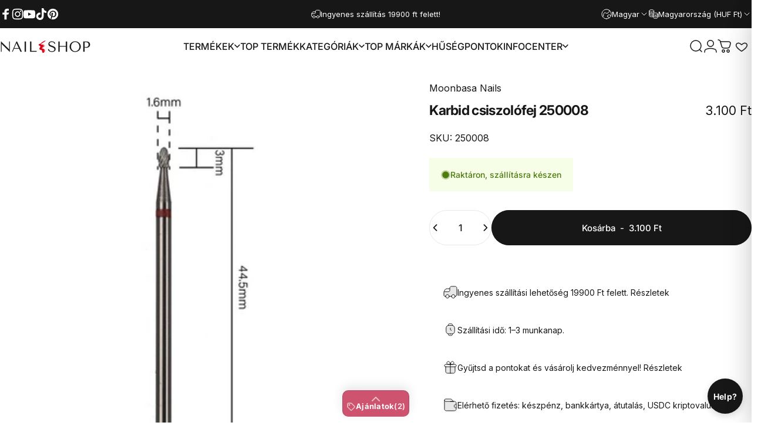

--- FILE ---
content_type: text/html; charset=utf-8
request_url: https://mukorombolt.hu/products/karbid-csiszolofej-250008
body_size: 115370
content:
<!doctype html>
<html class="no-js" lang="hu" dir="ltr">
  <head>
  <!-- Google Tag Manager -->
<script>(function(w,d,s,l,i){w[l]=w[l]||[];w[l].push({'gtm.start':
new Date().getTime(),event:'gtm.js'});var f=d.getElementsByTagName(s)[0],
j=d.createElement(s),dl=l!='dataLayer'?'&l='+l:'';j.async=true;j.src=
'https://www.googletagmanager.com/gtm.js?id='+i+dl;f.parentNode.insertBefore(j,f);
})(window,document,'script','dataLayer','GTM-WPPTHQL');</script>
<!-- End Google Tag Manager -->
  
    <meta charset="utf-8">
    <meta http-equiv="X-UA-Compatible" content="IE=edge,chrome=1">
    <meta name="viewport" content="width=device-width,initial-scale=1">
    <meta name="theme-color" content="#171717">
    <link rel="canonical" href="https://mukorombolt.hu/products/karbid-csiszolofej-250008">
    <link rel="preconnect" href="https://cdn.shopify.com" crossorigin>
    <link rel="preconnect" href="https://fonts.shopifycdn.com" crossorigin>
    
    <link rel="dns-prefetch" href="https://ajax.googleapis.com">
    <link rel="dns-prefetch" href="https://maps.googleapis.com">
    <link rel="dns-prefetch" href="https://maps.gstatic.com">
    
<link rel="shortcut icon" href="//mukorombolt.hu/cdn/shop/files/nailshop_favicon-01_ab60a83b-9dba-4248-989b-c3741b66e0ed.png?crop=center&height=32&v=1674493432&width=32" type="image/png" /><title>Karbid csiszolófej 250008 &ndash; NAIL SHOP</title><meta name="description" content="Karbid csiszolófej 250008 Tartós karbidból készűlt műkörmös csiszolófej, mely alkalmas zselés és porcelán műköröm csiszolásához is. Használata: 1. A csiszológépfejbe dugja bele erősen a karbidfejet, ha gyorstokmányos készülékről van szó. Ha nem, akkor a csiszológépfejet el kell fordítani és akkor lehet ki és be helyezn">
<meta property="og:site_name" content="NAIL SHOP">
<meta property="og:url" content="https://mukorombolt.hu/products/karbid-csiszolofej-250008">
<meta property="og:title" content="Karbid csiszolófej 250008">
<meta property="og:type" content="product">
<meta property="og:description" content="Karbid csiszolófej 250008 Tartós karbidból készűlt műkörmös csiszolófej, mely alkalmas zselés és porcelán műköröm csiszolásához is. Használata: 1. A csiszológépfejbe dugja bele erősen a karbidfejet, ha gyorstokmányos készülékről van szó. Ha nem, akkor a csiszológépfejet el kell fordítani és akkor lehet ki és be helyezn"><meta property="og:price:amount" content="3.100">
  <meta property="og:price:currency" content="HUF"><meta property="og:image" content="http://mukorombolt.hu/cdn/shop/products/karbidfej_250008.jpg?v=1651162258">
  <meta property="og:image:secure_url" content="https://mukorombolt.hu/cdn/shop/products/karbidfej_250008.jpg?v=1651162258">
  <meta property="og:image:width" content="685">
  <meta property="og:image:height" content="685"><meta name="twitter:site" content="@">
<meta name="twitter:card" content="summary_large_image">
<meta name="twitter:title" content="Karbid csiszolófej 250008">
<meta name="twitter:description" content="Karbid csiszolófej 250008 Tartós karbidból készűlt műkörmös csiszolófej, mely alkalmas zselés és porcelán műköröm csiszolásához is. Használata: 1. A csiszológépfejbe dugja bele erősen a karbidfejet, ha gyorstokmányos készülékről van szó. Ha nem, akkor a csiszológépfejet el kell fordítani és akkor lehet ki és be helyezn">
<style>@font-face {
  font-family: Inter;
  font-weight: 400;
  font-style: normal;
  font-display: swap;
  src: url("//mukorombolt.hu/cdn/fonts/inter/inter_n4.b2a3f24c19b4de56e8871f609e73ca7f6d2e2bb9.woff2") format("woff2"),
       url("//mukorombolt.hu/cdn/fonts/inter/inter_n4.af8052d517e0c9ffac7b814872cecc27ae1fa132.woff") format("woff");
}
@font-face {
  font-family: Inter;
  font-weight: 500;
  font-style: normal;
  font-display: swap;
  src: url("//mukorombolt.hu/cdn/fonts/inter/inter_n5.d7101d5e168594dd06f56f290dd759fba5431d97.woff2") format("woff2"),
       url("//mukorombolt.hu/cdn/fonts/inter/inter_n5.5332a76bbd27da00474c136abb1ca3cbbf259068.woff") format("woff");
}
@font-face {
  font-family: Inter;
  font-weight: 700;
  font-style: normal;
  font-display: swap;
  src: url("//mukorombolt.hu/cdn/fonts/inter/inter_n7.02711e6b374660cfc7915d1afc1c204e633421e4.woff2") format("woff2"),
       url("//mukorombolt.hu/cdn/fonts/inter/inter_n7.6dab87426f6b8813070abd79972ceaf2f8d3b012.woff") format("woff");
}
@font-face {
  font-family: Inter;
  font-weight: 400;
  font-style: italic;
  font-display: swap;
  src: url("//mukorombolt.hu/cdn/fonts/inter/inter_i4.feae1981dda792ab80d117249d9c7e0f1017e5b3.woff2") format("woff2"),
       url("//mukorombolt.hu/cdn/fonts/inter/inter_i4.62773b7113d5e5f02c71486623cf828884c85c6e.woff") format("woff");
}
@font-face {
  font-family: Inter;
  font-weight: 700;
  font-style: italic;
  font-display: swap;
  src: url("//mukorombolt.hu/cdn/fonts/inter/inter_i7.b377bcd4cc0f160622a22d638ae7e2cd9b86ea4c.woff2") format("woff2"),
       url("//mukorombolt.hu/cdn/fonts/inter/inter_i7.7c69a6a34e3bb44fcf6f975857e13b9a9b25beb4.woff") format("woff");
}
:root {
    /*! General */
    --color-base-text: 23 23 23;
    --color-base-highlight: 225 29 72;
    --color-base-background: 255 255 255;
    --color-base-button: 23 23 23;
    --color-base-button-gradient: #171717;
    --color-base-button-text: 255 255 255;
    --color-keyboard-focus: 11 97 205;
    --color-shadow: 168 232 226;
    --color-price: 23 23 23;
    --color-sale-price: 225 29 72;
    --color-sale-tag: 225 29 72;
    --color-sale-tag-text: 255 255 255;
    --color-rating: 245 158 11;
    --color-placeholder: 250 250 250;
    --color-success-text: 77 124 15;
    --color-success-background: 247 254 231;
    --color-error-text: 190 18 60;
    --color-error-background: 255 241 242;
    --color-info-text: 180 83 9;
    --color-info-background: 255 251 235;
    
    /*! Menu and drawers */
    --color-drawer-text: 23 23 23;
    --color-drawer-background: 255 255 255;
    --color-drawer-button-background: 23 23 23;
    --color-drawer-button-gradient: #171717;
    --color-drawer-button-text: 255 255 255;
    --color-drawer-overlay: 23 23 23;

    /*! Product card */
    --card-radius: var(--rounded-card);
    --card-border-width: 0.1rem;
    --card-border-opacity: 0.05;
    --card-shadow-opacity: 0.0;
    --card-shadow-horizontal-offset: 0.0rem;
    --card-shadow-vertical-offset: 0.0rem;

    /*! Buttons */
    --buttons-radius: var(--rounded-button);
    --buttons-border-width: 2px;
    --buttons-border-opacity: 1.0;
    --buttons-shadow-opacity: 0.0;
    --buttons-shadow-horizontal-offset: 0px;
    --buttons-shadow-vertical-offset: 0px;

    /*! Inputs */
    --inputs-radius: var(--rounded-input);
    --inputs-border-width: 0px;
    --inputs-border-opacity: 0.65;

    /*! Spacing */
    --sp-0d5: 0.125rem;
    --sp-1: 0.25rem;
    --sp-1d5: 0.375rem;
    --sp-2: 0.5rem;
    --sp-2d5: 0.625rem;
    --sp-3: 0.75rem;
    --sp-3d5: 0.875rem;
    --sp-4: 1rem;
    --sp-4d5: 1.125rem;
    --sp-5: 1.25rem;
    --sp-5d5: 1.375rem;
    --sp-6: 1.5rem;
    --sp-6d5: 1.625rem;
    --sp-7: 1.75rem;
    --sp-7d5: 1.875rem;
    --sp-8: 2rem;
    --sp-8d5: 2.125rem;
    --sp-9: 2.25rem;
    --sp-9d5: 2.375rem;
    --sp-10: 2.5rem;
    --sp-10d5: 2.625rem;
    --sp-11: 2.75rem;
    --sp-12: 3rem;
    --sp-13: 3.25rem;
    --sp-14: 3.5rem;
    --sp-15: 3.875rem;
    --sp-16: 4rem;
    --sp-18: 4.5rem;
    --sp-20: 5rem;
    --sp-23: 5.625rem;
    --sp-24: 6rem;
    --sp-28: 7rem;
    --sp-32: 8rem;
    --sp-36: 9rem;
    --sp-40: 10rem;
    --sp-44: 11rem;
    --sp-48: 12rem;
    --sp-52: 13rem;
    --sp-56: 14rem;
    --sp-60: 15rem;
    --sp-64: 16rem;
    --sp-68: 17rem;
    --sp-72: 18rem;
    --sp-80: 20rem;
    --sp-96: 24rem;
    --sp-100: 32rem;

    /*! Font family */
    --font-heading-family: Inter, sans-serif;
    --font-heading-style: normal;
    --font-heading-weight: 700;
    --font-heading-line-height: 1;
    --font-heading-letter-spacing: -0.03em;
    

    --font-body-family: Inter, sans-serif;
    --font-body-style: normal;
    --font-body-weight: 400;
    --font-body-line-height: 1.2;
    --font-body-letter-spacing: 0.0em;

    --font-navigation-family: var(--font-body-family);
    --font-navigation-size: clamp(0.875rem, 0.748rem + 0.3174vw, 1.125rem);
    --font-navigation-weight: 500;
    

    --font-button-family: var(--font-body-family);
    --font-button-size: clamp(0.875rem, 0.8115rem + 0.1587vw, 1.0rem);
    --font-button-weight: 500;
    

    --font-product-family: var(--font-body-family);
    --font-product-size: clamp(1.0rem, 0.873rem + 0.3175vw, 1.25rem);
    --font-product-weight: 500;
    

    /*! Font size */
    --text-3xs: 0.625rem;
    --text-2xs: 0.6875rem;
    --text-xs: 0.75rem;
    --text-2sm: 0.8125rem;
    --text-sm: 0.875rem;
    --text-base: 1.0rem;
    --text-lg: 1.125rem;
    --text-xl: 1.25rem;
    --text-2xl: 1.5rem;
    --text-3xl: 1.875rem;
    --text-4xl: 2.25rem;
    --text-5xl: 3.0rem;
    --text-6xl: 3.75rem;
    --text-7xl: 4.5rem;
    --text-8xl: 6.0rem;

    /*! Layout */
    --page-width: 1900px;
    --gap-padding: clamp(var(--sp-5), 2.526vw, var(--sp-12));
    --grid-gap: clamp(40px, 20vw, 60px);
    --page-padding: var(--sp-5);
    --page-container: min(calc(100vw - var(--scrollbar-width, 0px) - var(--page-padding) * 2), var(--page-width));
    --rounded-button: 3.75rem;
    --rounded-input: 0.375rem;
    --rounded-card: clamp(var(--sp-2d5), 1.053vw, var(--sp-5));
    --rounded-block: clamp(var(--sp-2d5), 1.053vw, var(--sp-5));

    /*! Other */
    --icon-weight: 1.5px;
  }

  @media screen and (min-width: 1024px) {
    :root {
      --page-padding: var(--sp-9);
    }
  }

  @media screen and (min-width: 1280px) {
    :root {
      --gap-padding: var(--sp-12);
      --page-padding: var(--sp-12);
      --page-container: min(calc(100vw - var(--scrollbar-width, 0px) - var(--page-padding) * 2), max(var(--page-width), 1280px));
    }
  }

  @media screen and (min-width: 1536px) {
    :root {
      --page-padding: max(var(--sp-12), 50vw - var(--scrollbar-width, 0px)/2 - var(--page-width)/2);
    }
  }
</style>
  <link rel="preload" as="font" href="//mukorombolt.hu/cdn/fonts/inter/inter_n4.b2a3f24c19b4de56e8871f609e73ca7f6d2e2bb9.woff2" type="font/woff2" crossorigin>
  

  <link rel="preload" as="font" href="//mukorombolt.hu/cdn/fonts/inter/inter_n7.02711e6b374660cfc7915d1afc1c204e633421e4.woff2" type="font/woff2" crossorigin>
  
<link href="//mukorombolt.hu/cdn/shop/t/156/assets/theme.css?v=175495440836712661351767384909" rel="stylesheet" type="text/css" media="all" /><link rel="stylesheet" href="//mukorombolt.hu/cdn/shop/t/156/assets/apps.css?v=162097722211979372921767373616" media="print" fetchpriority="low" onload="this.media='all'">

    <script>window.performance && window.performance.mark && window.performance.mark('shopify.content_for_header.start');</script><meta name="facebook-domain-verification" content="bcvevzpzjxoov1438rgqzlh4cg2yvt">
<meta name="facebook-domain-verification" content="asmggk7yk3klti4qz2h83knt80ep97">
<meta name="facebook-domain-verification" content="t8i3y1j6kqutyarxahdtxdqgs218fv">
<meta name="facebook-domain-verification" content="qqih9vp55268hnw5bc1r201f53weq8">
<meta name="facebook-domain-verification" content="m0t1lerzuudxqlnyqa7tv1jrh68ybz">
<meta name="facebook-domain-verification" content="2kywt8uk41gjzlr0y8x531ozrh1czk">
<meta name="facebook-domain-verification" content="8686wfmfoo43854jhna0hyzqyau855">
<meta name="facebook-domain-verification" content="i1e56xxen4cp5b1l0amtq0yukmz7qj">
<meta name="facebook-domain-verification" content="286augg49ft4gucir49ana9rttao2b">
<meta name="google-site-verification" content="gbZK_4a1e5kodSe2TWz75HnMREn1qwxM4VyUFrA3IX4">
<meta id="shopify-digital-wallet" name="shopify-digital-wallet" content="/61395140785/digital_wallets/dialog">
<meta name="shopify-checkout-api-token" content="22604f50d0491d006878fa8798b215c2">
<meta id="in-context-paypal-metadata" data-shop-id="61395140785" data-venmo-supported="false" data-environment="production" data-locale="en_US" data-paypal-v4="true" data-currency="HUF">
<link rel="alternate" hreflang="x-default" href="https://mukorombolt.hu/products/karbid-csiszolofej-250008">
<link rel="alternate" hreflang="hu" href="https://mukorombolt.hu/products/karbid-csiszolofej-250008">
<link rel="alternate" hreflang="en" href="https://mukorombolt.hu/en/products/karbid-csiszolofej-250008">
<link rel="alternate" hreflang="de" href="https://mukorombolt.hu/de/products/karbid-csiszolofej-250008">
<link rel="alternate" hreflang="en-AT" href="https://mukorombolt.hu/en-eu/products/karbid-csiszolofej-250008">
<link rel="alternate" hreflang="de-AT" href="https://mukorombolt.hu/de-eu/products/karbid-csiszolofej-250008">
<link rel="alternate" hreflang="hu-AT" href="https://mukorombolt.hu/hu-eu/products/karbid-csiszolofej-250008">
<link rel="alternate" hreflang="en-BE" href="https://mukorombolt.hu/en-eu/products/karbid-csiszolofej-250008">
<link rel="alternate" hreflang="de-BE" href="https://mukorombolt.hu/de-eu/products/karbid-csiszolofej-250008">
<link rel="alternate" hreflang="hu-BE" href="https://mukorombolt.hu/hu-eu/products/karbid-csiszolofej-250008">
<link rel="alternate" hreflang="en-BG" href="https://mukorombolt.hu/en-eu/products/karbid-csiszolofej-250008">
<link rel="alternate" hreflang="de-BG" href="https://mukorombolt.hu/de-eu/products/karbid-csiszolofej-250008">
<link rel="alternate" hreflang="hu-BG" href="https://mukorombolt.hu/hu-eu/products/karbid-csiszolofej-250008">
<link rel="alternate" hreflang="en-CZ" href="https://mukorombolt.hu/en-eu/products/karbid-csiszolofej-250008">
<link rel="alternate" hreflang="de-CZ" href="https://mukorombolt.hu/de-eu/products/karbid-csiszolofej-250008">
<link rel="alternate" hreflang="hu-CZ" href="https://mukorombolt.hu/hu-eu/products/karbid-csiszolofej-250008">
<link rel="alternate" hreflang="en-LU" href="https://mukorombolt.hu/en-eu/products/karbid-csiszolofej-250008">
<link rel="alternate" hreflang="de-LU" href="https://mukorombolt.hu/de-eu/products/karbid-csiszolofej-250008">
<link rel="alternate" hreflang="hu-LU" href="https://mukorombolt.hu/hu-eu/products/karbid-csiszolofej-250008">
<link rel="alternate" hreflang="en-NL" href="https://mukorombolt.hu/en-eu/products/karbid-csiszolofej-250008">
<link rel="alternate" hreflang="de-NL" href="https://mukorombolt.hu/de-eu/products/karbid-csiszolofej-250008">
<link rel="alternate" hreflang="hu-NL" href="https://mukorombolt.hu/hu-eu/products/karbid-csiszolofej-250008">
<link rel="alternate" hreflang="en-PL" href="https://mukorombolt.hu/en-eu/products/karbid-csiszolofej-250008">
<link rel="alternate" hreflang="de-PL" href="https://mukorombolt.hu/de-eu/products/karbid-csiszolofej-250008">
<link rel="alternate" hreflang="hu-PL" href="https://mukorombolt.hu/hu-eu/products/karbid-csiszolofej-250008">
<link rel="alternate" hreflang="en-SK" href="https://mukorombolt.hu/en-eu/products/karbid-csiszolofej-250008">
<link rel="alternate" hreflang="de-SK" href="https://mukorombolt.hu/de-eu/products/karbid-csiszolofej-250008">
<link rel="alternate" hreflang="hu-SK" href="https://mukorombolt.hu/hu-eu/products/karbid-csiszolofej-250008">
<link rel="alternate" hreflang="en-SI" href="https://mukorombolt.hu/en-eu/products/karbid-csiszolofej-250008">
<link rel="alternate" hreflang="de-SI" href="https://mukorombolt.hu/de-eu/products/karbid-csiszolofej-250008">
<link rel="alternate" hreflang="hu-SI" href="https://mukorombolt.hu/hu-eu/products/karbid-csiszolofej-250008">
<link rel="alternate" hreflang="en-DK" href="https://mukorombolt.hu/en-eu/products/karbid-csiszolofej-250008">
<link rel="alternate" hreflang="de-DK" href="https://mukorombolt.hu/de-eu/products/karbid-csiszolofej-250008">
<link rel="alternate" hreflang="hu-DK" href="https://mukorombolt.hu/hu-eu/products/karbid-csiszolofej-250008">
<link rel="alternate" hreflang="en-EE" href="https://mukorombolt.hu/en-eu/products/karbid-csiszolofej-250008">
<link rel="alternate" hreflang="de-EE" href="https://mukorombolt.hu/de-eu/products/karbid-csiszolofej-250008">
<link rel="alternate" hreflang="hu-EE" href="https://mukorombolt.hu/hu-eu/products/karbid-csiszolofej-250008">
<link rel="alternate" hreflang="en-FI" href="https://mukorombolt.hu/en-eu/products/karbid-csiszolofej-250008">
<link rel="alternate" hreflang="de-FI" href="https://mukorombolt.hu/de-eu/products/karbid-csiszolofej-250008">
<link rel="alternate" hreflang="hu-FI" href="https://mukorombolt.hu/hu-eu/products/karbid-csiszolofej-250008">
<link rel="alternate" hreflang="en-FR" href="https://mukorombolt.hu/en-eu/products/karbid-csiszolofej-250008">
<link rel="alternate" hreflang="de-FR" href="https://mukorombolt.hu/de-eu/products/karbid-csiszolofej-250008">
<link rel="alternate" hreflang="hu-FR" href="https://mukorombolt.hu/hu-eu/products/karbid-csiszolofej-250008">
<link rel="alternate" hreflang="en-GR" href="https://mukorombolt.hu/en-eu/products/karbid-csiszolofej-250008">
<link rel="alternate" hreflang="de-GR" href="https://mukorombolt.hu/de-eu/products/karbid-csiszolofej-250008">
<link rel="alternate" hreflang="hu-GR" href="https://mukorombolt.hu/hu-eu/products/karbid-csiszolofej-250008">
<link rel="alternate" hreflang="en-IT" href="https://mukorombolt.hu/en-eu/products/karbid-csiszolofej-250008">
<link rel="alternate" hreflang="de-IT" href="https://mukorombolt.hu/de-eu/products/karbid-csiszolofej-250008">
<link rel="alternate" hreflang="hu-IT" href="https://mukorombolt.hu/hu-eu/products/karbid-csiszolofej-250008">
<link rel="alternate" hreflang="en-LV" href="https://mukorombolt.hu/en-eu/products/karbid-csiszolofej-250008">
<link rel="alternate" hreflang="de-LV" href="https://mukorombolt.hu/de-eu/products/karbid-csiszolofej-250008">
<link rel="alternate" hreflang="hu-LV" href="https://mukorombolt.hu/hu-eu/products/karbid-csiszolofej-250008">
<link rel="alternate" hreflang="en-LT" href="https://mukorombolt.hu/en-eu/products/karbid-csiszolofej-250008">
<link rel="alternate" hreflang="de-LT" href="https://mukorombolt.hu/de-eu/products/karbid-csiszolofej-250008">
<link rel="alternate" hreflang="hu-LT" href="https://mukorombolt.hu/hu-eu/products/karbid-csiszolofej-250008">
<link rel="alternate" hreflang="en-PT" href="https://mukorombolt.hu/en-eu/products/karbid-csiszolofej-250008">
<link rel="alternate" hreflang="de-PT" href="https://mukorombolt.hu/de-eu/products/karbid-csiszolofej-250008">
<link rel="alternate" hreflang="hu-PT" href="https://mukorombolt.hu/hu-eu/products/karbid-csiszolofej-250008">
<link rel="alternate" hreflang="en-ES" href="https://mukorombolt.hu/en-eu/products/karbid-csiszolofej-250008">
<link rel="alternate" hreflang="de-ES" href="https://mukorombolt.hu/de-eu/products/karbid-csiszolofej-250008">
<link rel="alternate" hreflang="hu-ES" href="https://mukorombolt.hu/hu-eu/products/karbid-csiszolofej-250008">
<link rel="alternate" hreflang="en-SE" href="https://mukorombolt.hu/en-eu/products/karbid-csiszolofej-250008">
<link rel="alternate" hreflang="de-SE" href="https://mukorombolt.hu/de-eu/products/karbid-csiszolofej-250008">
<link rel="alternate" hreflang="hu-SE" href="https://mukorombolt.hu/hu-eu/products/karbid-csiszolofej-250008">
<link rel="alternate" hreflang="en-RO" href="https://mukorombolt.hu/en-eu/products/karbid-csiszolofej-250008">
<link rel="alternate" hreflang="de-RO" href="https://mukorombolt.hu/de-eu/products/karbid-csiszolofej-250008">
<link rel="alternate" hreflang="hu-RO" href="https://mukorombolt.hu/hu-eu/products/karbid-csiszolofej-250008">
<link rel="alternate" hreflang="en-HR" href="https://mukorombolt.hu/en-eu/products/karbid-csiszolofej-250008">
<link rel="alternate" hreflang="de-HR" href="https://mukorombolt.hu/de-eu/products/karbid-csiszolofej-250008">
<link rel="alternate" hreflang="hu-HR" href="https://mukorombolt.hu/hu-eu/products/karbid-csiszolofej-250008">
<link rel="alternate" hreflang="en-DE" href="https://mukorombolt.hu/en-eu/products/karbid-csiszolofej-250008">
<link rel="alternate" hreflang="de-DE" href="https://mukorombolt.hu/de-eu/products/karbid-csiszolofej-250008">
<link rel="alternate" hreflang="hu-DE" href="https://mukorombolt.hu/hu-eu/products/karbid-csiszolofej-250008">
<link rel="alternate" hreflang="en-IE" href="https://mukorombolt.hu/en-eu/products/karbid-csiszolofej-250008">
<link rel="alternate" hreflang="de-IE" href="https://mukorombolt.hu/de-eu/products/karbid-csiszolofej-250008">
<link rel="alternate" hreflang="hu-IE" href="https://mukorombolt.hu/hu-eu/products/karbid-csiszolofej-250008">
<link rel="alternate" hreflang="en-BA" href="https://mukorombolt.hu/en-eu/products/karbid-csiszolofej-250008">
<link rel="alternate" hreflang="de-BA" href="https://mukorombolt.hu/de-eu/products/karbid-csiszolofej-250008">
<link rel="alternate" hreflang="hu-BA" href="https://mukorombolt.hu/hu-eu/products/karbid-csiszolofej-250008">
<link rel="alternate" type="application/json+oembed" href="https://mukorombolt.hu/products/karbid-csiszolofej-250008.oembed">
<script async="async" src="/checkouts/internal/preloads.js?locale=hu-HU"></script>
<link rel="preconnect" href="https://shop.app" crossorigin="anonymous">
<script async="async" src="https://shop.app/checkouts/internal/preloads.js?locale=hu-HU&shop_id=61395140785" crossorigin="anonymous"></script>
<script id="apple-pay-shop-capabilities" type="application/json">{"shopId":61395140785,"countryCode":"HU","currencyCode":"HUF","merchantCapabilities":["supports3DS"],"merchantId":"gid:\/\/shopify\/Shop\/61395140785","merchantName":"NAIL SHOP","requiredBillingContactFields":["postalAddress","email","phone"],"requiredShippingContactFields":["postalAddress","email","phone"],"shippingType":"shipping","supportedNetworks":["visa","masterCard","amex"],"total":{"type":"pending","label":"NAIL SHOP","amount":"1.00"},"shopifyPaymentsEnabled":true,"supportsSubscriptions":true}</script>
<script id="shopify-features" type="application/json">{"accessToken":"22604f50d0491d006878fa8798b215c2","betas":["rich-media-storefront-analytics"],"domain":"mukorombolt.hu","predictiveSearch":true,"shopId":61395140785,"locale":"hu"}</script>
<script>var Shopify = Shopify || {};
Shopify.shop = "mukorombolt.myshopify.com";
Shopify.locale = "hu";
Shopify.currency = {"active":"HUF","rate":"1.0"};
Shopify.country = "HU";
Shopify.theme = {"name":"Label- HelpDeskt Concept origin  v5.0.1","id":191571329356,"schema_name":"Concept","schema_version":"5.0.1","theme_store_id":2412,"role":"main"};
Shopify.theme.handle = "null";
Shopify.theme.style = {"id":null,"handle":null};
Shopify.cdnHost = "mukorombolt.hu/cdn";
Shopify.routes = Shopify.routes || {};
Shopify.routes.root = "/";</script>
<script type="module">!function(o){(o.Shopify=o.Shopify||{}).modules=!0}(window);</script>
<script>!function(o){function n(){var o=[];function n(){o.push(Array.prototype.slice.apply(arguments))}return n.q=o,n}var t=o.Shopify=o.Shopify||{};t.loadFeatures=n(),t.autoloadFeatures=n()}(window);</script>
<script>
  window.ShopifyPay = window.ShopifyPay || {};
  window.ShopifyPay.apiHost = "shop.app\/pay";
  window.ShopifyPay.redirectState = null;
</script>
<script id="shop-js-analytics" type="application/json">{"pageType":"product"}</script>
<script defer="defer" async type="module" src="//mukorombolt.hu/cdn/shopifycloud/shop-js/modules/v2/client.init-shop-cart-sync_B_dW8dnS.hu.esm.js"></script>
<script defer="defer" async type="module" src="//mukorombolt.hu/cdn/shopifycloud/shop-js/modules/v2/chunk.common_Bc_IHE2C.esm.js"></script>
<script type="module">
  await import("//mukorombolt.hu/cdn/shopifycloud/shop-js/modules/v2/client.init-shop-cart-sync_B_dW8dnS.hu.esm.js");
await import("//mukorombolt.hu/cdn/shopifycloud/shop-js/modules/v2/chunk.common_Bc_IHE2C.esm.js");

  window.Shopify.SignInWithShop?.initShopCartSync?.({"fedCMEnabled":true,"windoidEnabled":true});

</script>
<script>
  window.Shopify = window.Shopify || {};
  if (!window.Shopify.featureAssets) window.Shopify.featureAssets = {};
  window.Shopify.featureAssets['shop-js'] = {"shop-cart-sync":["modules/v2/client.shop-cart-sync_CAhVw9h_.hu.esm.js","modules/v2/chunk.common_Bc_IHE2C.esm.js"],"init-fed-cm":["modules/v2/client.init-fed-cm_BLfdt81f.hu.esm.js","modules/v2/chunk.common_Bc_IHE2C.esm.js"],"shop-button":["modules/v2/client.shop-button_BANUutWX.hu.esm.js","modules/v2/chunk.common_Bc_IHE2C.esm.js"],"shop-cash-offers":["modules/v2/client.shop-cash-offers_BK5QF_N5.hu.esm.js","modules/v2/chunk.common_Bc_IHE2C.esm.js","modules/v2/chunk.modal_v0a_w9J5.esm.js"],"init-windoid":["modules/v2/client.init-windoid_D1MzOnDa.hu.esm.js","modules/v2/chunk.common_Bc_IHE2C.esm.js"],"init-shop-email-lookup-coordinator":["modules/v2/client.init-shop-email-lookup-coordinator_CjqMRUAs.hu.esm.js","modules/v2/chunk.common_Bc_IHE2C.esm.js"],"shop-toast-manager":["modules/v2/client.shop-toast-manager_WBOxXEKA.hu.esm.js","modules/v2/chunk.common_Bc_IHE2C.esm.js"],"shop-login-button":["modules/v2/client.shop-login-button_BQTVZrwp.hu.esm.js","modules/v2/chunk.common_Bc_IHE2C.esm.js","modules/v2/chunk.modal_v0a_w9J5.esm.js"],"avatar":["modules/v2/client.avatar_BTnouDA3.hu.esm.js"],"pay-button":["modules/v2/client.pay-button_DyVyHIRE.hu.esm.js","modules/v2/chunk.common_Bc_IHE2C.esm.js"],"init-shop-cart-sync":["modules/v2/client.init-shop-cart-sync_B_dW8dnS.hu.esm.js","modules/v2/chunk.common_Bc_IHE2C.esm.js"],"init-customer-accounts":["modules/v2/client.init-customer-accounts_C0bivkNy.hu.esm.js","modules/v2/client.shop-login-button_BQTVZrwp.hu.esm.js","modules/v2/chunk.common_Bc_IHE2C.esm.js","modules/v2/chunk.modal_v0a_w9J5.esm.js"],"init-shop-for-new-customer-accounts":["modules/v2/client.init-shop-for-new-customer-accounts_CWrfRztD.hu.esm.js","modules/v2/client.shop-login-button_BQTVZrwp.hu.esm.js","modules/v2/chunk.common_Bc_IHE2C.esm.js","modules/v2/chunk.modal_v0a_w9J5.esm.js"],"init-customer-accounts-sign-up":["modules/v2/client.init-customer-accounts-sign-up_pfhrmDtU.hu.esm.js","modules/v2/client.shop-login-button_BQTVZrwp.hu.esm.js","modules/v2/chunk.common_Bc_IHE2C.esm.js","modules/v2/chunk.modal_v0a_w9J5.esm.js"],"checkout-modal":["modules/v2/client.checkout-modal_BHVl2BXc.hu.esm.js","modules/v2/chunk.common_Bc_IHE2C.esm.js","modules/v2/chunk.modal_v0a_w9J5.esm.js"],"shop-follow-button":["modules/v2/client.shop-follow-button_BIcwf8Q4.hu.esm.js","modules/v2/chunk.common_Bc_IHE2C.esm.js","modules/v2/chunk.modal_v0a_w9J5.esm.js"],"lead-capture":["modules/v2/client.lead-capture_BeZaim5o.hu.esm.js","modules/v2/chunk.common_Bc_IHE2C.esm.js","modules/v2/chunk.modal_v0a_w9J5.esm.js"],"shop-login":["modules/v2/client.shop-login_CzV1ifCp.hu.esm.js","modules/v2/chunk.common_Bc_IHE2C.esm.js","modules/v2/chunk.modal_v0a_w9J5.esm.js"],"payment-terms":["modules/v2/client.payment-terms_DHRh78x_.hu.esm.js","modules/v2/chunk.common_Bc_IHE2C.esm.js","modules/v2/chunk.modal_v0a_w9J5.esm.js"]};
</script>
<script id="__st">var __st={"a":61395140785,"offset":3600,"reqid":"a66c35fc-3aff-4b57-87d2-b1095bca2d99-1768370219","pageurl":"mukorombolt.hu\/products\/karbid-csiszolofej-250008","u":"d31e3fd68e98","p":"product","rtyp":"product","rid":7216179937457};</script>
<script>window.ShopifyPaypalV4VisibilityTracking = true;</script>
<script id="captcha-bootstrap">!function(){'use strict';const t='contact',e='account',n='new_comment',o=[[t,t],['blogs',n],['comments',n],[t,'customer']],c=[[e,'customer_login'],[e,'guest_login'],[e,'recover_customer_password'],[e,'create_customer']],r=t=>t.map((([t,e])=>`form[action*='/${t}']:not([data-nocaptcha='true']) input[name='form_type'][value='${e}']`)).join(','),a=t=>()=>t?[...document.querySelectorAll(t)].map((t=>t.form)):[];function s(){const t=[...o],e=r(t);return a(e)}const i='password',u='form_key',d=['recaptcha-v3-token','g-recaptcha-response','h-captcha-response',i],f=()=>{try{return window.sessionStorage}catch{return}},m='__shopify_v',_=t=>t.elements[u];function p(t,e,n=!1){try{const o=window.sessionStorage,c=JSON.parse(o.getItem(e)),{data:r}=function(t){const{data:e,action:n}=t;return t[m]||n?{data:e,action:n}:{data:t,action:n}}(c);for(const[e,n]of Object.entries(r))t.elements[e]&&(t.elements[e].value=n);n&&o.removeItem(e)}catch(o){console.error('form repopulation failed',{error:o})}}const l='form_type',E='cptcha';function T(t){t.dataset[E]=!0}const w=window,h=w.document,L='Shopify',v='ce_forms',y='captcha';let A=!1;((t,e)=>{const n=(g='f06e6c50-85a8-45c8-87d0-21a2b65856fe',I='https://cdn.shopify.com/shopifycloud/storefront-forms-hcaptcha/ce_storefront_forms_captcha_hcaptcha.v1.5.2.iife.js',D={infoText:'hCaptcha által védett',privacyText:'Adatvédelem',termsText:'Használati feltételek'},(t,e,n)=>{const o=w[L][v],c=o.bindForm;if(c)return c(t,g,e,D).then(n);var r;o.q.push([[t,g,e,D],n]),r=I,A||(h.body.append(Object.assign(h.createElement('script'),{id:'captcha-provider',async:!0,src:r})),A=!0)});var g,I,D;w[L]=w[L]||{},w[L][v]=w[L][v]||{},w[L][v].q=[],w[L][y]=w[L][y]||{},w[L][y].protect=function(t,e){n(t,void 0,e),T(t)},Object.freeze(w[L][y]),function(t,e,n,w,h,L){const[v,y,A,g]=function(t,e,n){const i=e?o:[],u=t?c:[],d=[...i,...u],f=r(d),m=r(i),_=r(d.filter((([t,e])=>n.includes(e))));return[a(f),a(m),a(_),s()]}(w,h,L),I=t=>{const e=t.target;return e instanceof HTMLFormElement?e:e&&e.form},D=t=>v().includes(t);t.addEventListener('submit',(t=>{const e=I(t);if(!e)return;const n=D(e)&&!e.dataset.hcaptchaBound&&!e.dataset.recaptchaBound,o=_(e),c=g().includes(e)&&(!o||!o.value);(n||c)&&t.preventDefault(),c&&!n&&(function(t){try{if(!f())return;!function(t){const e=f();if(!e)return;const n=_(t);if(!n)return;const o=n.value;o&&e.removeItem(o)}(t);const e=Array.from(Array(32),(()=>Math.random().toString(36)[2])).join('');!function(t,e){_(t)||t.append(Object.assign(document.createElement('input'),{type:'hidden',name:u})),t.elements[u].value=e}(t,e),function(t,e){const n=f();if(!n)return;const o=[...t.querySelectorAll(`input[type='${i}']`)].map((({name:t})=>t)),c=[...d,...o],r={};for(const[a,s]of new FormData(t).entries())c.includes(a)||(r[a]=s);n.setItem(e,JSON.stringify({[m]:1,action:t.action,data:r}))}(t,e)}catch(e){console.error('failed to persist form',e)}}(e),e.submit())}));const S=(t,e)=>{t&&!t.dataset[E]&&(n(t,e.some((e=>e===t))),T(t))};for(const o of['focusin','change'])t.addEventListener(o,(t=>{const e=I(t);D(e)&&S(e,y())}));const B=e.get('form_key'),M=e.get(l),P=B&&M;t.addEventListener('DOMContentLoaded',(()=>{const t=y();if(P)for(const e of t)e.elements[l].value===M&&p(e,B);[...new Set([...A(),...v().filter((t=>'true'===t.dataset.shopifyCaptcha))])].forEach((e=>S(e,t)))}))}(h,new URLSearchParams(w.location.search),n,t,e,['guest_login'])})(!1,!0)}();</script>
<script integrity="sha256-4kQ18oKyAcykRKYeNunJcIwy7WH5gtpwJnB7kiuLZ1E=" data-source-attribution="shopify.loadfeatures" defer="defer" src="//mukorombolt.hu/cdn/shopifycloud/storefront/assets/storefront/load_feature-a0a9edcb.js" crossorigin="anonymous"></script>
<script crossorigin="anonymous" defer="defer" src="//mukorombolt.hu/cdn/shopifycloud/storefront/assets/shopify_pay/storefront-65b4c6d7.js?v=20250812"></script>
<script data-source-attribution="shopify.dynamic_checkout.dynamic.init">var Shopify=Shopify||{};Shopify.PaymentButton=Shopify.PaymentButton||{isStorefrontPortableWallets:!0,init:function(){window.Shopify.PaymentButton.init=function(){};var t=document.createElement("script");t.src="https://mukorombolt.hu/cdn/shopifycloud/portable-wallets/latest/portable-wallets.hu.js",t.type="module",document.head.appendChild(t)}};
</script>
<script data-source-attribution="shopify.dynamic_checkout.buyer_consent">
  function portableWalletsHideBuyerConsent(e){var t=document.getElementById("shopify-buyer-consent"),n=document.getElementById("shopify-subscription-policy-button");t&&n&&(t.classList.add("hidden"),t.setAttribute("aria-hidden","true"),n.removeEventListener("click",e))}function portableWalletsShowBuyerConsent(e){var t=document.getElementById("shopify-buyer-consent"),n=document.getElementById("shopify-subscription-policy-button");t&&n&&(t.classList.remove("hidden"),t.removeAttribute("aria-hidden"),n.addEventListener("click",e))}window.Shopify?.PaymentButton&&(window.Shopify.PaymentButton.hideBuyerConsent=portableWalletsHideBuyerConsent,window.Shopify.PaymentButton.showBuyerConsent=portableWalletsShowBuyerConsent);
</script>
<script data-source-attribution="shopify.dynamic_checkout.cart.bootstrap">document.addEventListener("DOMContentLoaded",(function(){function t(){return document.querySelector("shopify-accelerated-checkout-cart, shopify-accelerated-checkout")}if(t())Shopify.PaymentButton.init();else{new MutationObserver((function(e,n){t()&&(Shopify.PaymentButton.init(),n.disconnect())})).observe(document.body,{childList:!0,subtree:!0})}}));
</script>
<script id='scb4127' type='text/javascript' async='' src='https://mukorombolt.hu/cdn/shopifycloud/privacy-banner/storefront-banner.js'></script><link id="shopify-accelerated-checkout-styles" rel="stylesheet" media="screen" href="https://mukorombolt.hu/cdn/shopifycloud/portable-wallets/latest/accelerated-checkout-backwards-compat.css" crossorigin="anonymous">
<style id="shopify-accelerated-checkout-cart">
        #shopify-buyer-consent {
  margin-top: 1em;
  display: inline-block;
  width: 100%;
}

#shopify-buyer-consent.hidden {
  display: none;
}

#shopify-subscription-policy-button {
  background: none;
  border: none;
  padding: 0;
  text-decoration: underline;
  font-size: inherit;
  cursor: pointer;
}

#shopify-subscription-policy-button::before {
  box-shadow: none;
}

      </style>

<script>window.performance && window.performance.mark && window.performance.mark('shopify.content_for_header.end');</script>

    <script src="//mukorombolt.hu/cdn/shop/t/156/assets/vendor.js?v=83836565987576270061767373616" defer="defer"></script>
    <script src="//mukorombolt.hu/cdn/shop/t/156/assets/theme.js?v=183449206034975860581767373616" defer="defer"></script><script src="//mukorombolt.hu/cdn/shop/t/156/assets/tab-attention.js?v=67915533078656033861767373616" defer="defer"></script><script>
  document.documentElement.classList.replace('no-js', 'js');

  window.theme = window.theme || {};
  theme.routes = {
    shop_url: 'https://mukorombolt.hu',
    root_url: '/',
    cart_url: '/cart',
    cart_add_url: '/cart/add',
    cart_change_url: '/cart/change',
    cart_update_url: '/cart/update',
    search_url: '/search',
    predictive_search_url: '/search/suggest'
  };

  theme.variantStrings = {
    preOrder: "Előrendelés",
    addToCart: "Kosárba",
    soldOut: "Nincs készleten",
    unavailable: "Nem elérhető",
    addToBundle: "Hozzáadás a csomaghoz",
    backInStock: "Értesítsen, ha elérhető"
  };

  theme.shippingCalculatorStrings = {
    error: "Egy vagy több hiba történt a szállítási díjak lekérése során:",
    notFound: "Sajnáljuk, nem szállítunk az Ön címére.",
    oneResult: "Az Ön címére egy szállítási díj vonatkozik:",
    multipleResults: "Az Ön címére többféle szállítási díj vonatkozik:"
  };

  theme.discountStrings = {
    error: "A kedvezménykód nem érvényesíthető a kosaradon",
    shippingError: "A szállítási kedvezmények a fizetéskor jelennek meg a cím megadását követően"
  };

  theme.recipientFormStrings = {
    expanded: "Az ajándékutalvány címzett űrlapja kibővült",
    collapsed: "Az ajándékutalvány címzettjének űrlapja összecsukva"
  };

  theme.quickOrderListStrings = {
    itemsAdded: "[quantity] tétel hozzáadva",
    itemAdded: "[quantity] tétel hozzáadva",
    itemsRemoved: "[quantity] elem eltávolítva",
    itemRemoved: "[quantity] tétel eltávolítva",
    viewCart: "Kosár",
    each: "[money] \/ea",
    minError: "Ennek az elemnek legalább [min]",
    maxError: "Ennek az elemnek a maximális értéke [max]",
    stepError: "Ezt az elemet csak [step] lépésekben adhatja hozzá"
  };

  theme.cartStrings = {
    error: "Hiba történt a kosár frissítése közben. Kérjük, próbálja újra.",
    quantityError: "ebből a termékből csak [quantity] adható a kosárba.",
    giftNoteAttribute: "Ajándéküzenet",
    giftWrapAttribute: "Ajándékcsomagolás",
    giftWrapBooleanTrue: "Igen",
    targetProductAttribute: "Számára"
  };

  theme.dateStrings = {
    d: "n",
    day: "Nap",
    days: "Nap",
    h: "ó",
    hour: "Óra",
    hours: "Óra",
    m: "p",
    minute: "Perc",
    minutes: "Perc",
    s: " mp",
    second: "mp",
    seconds: "mp"
  };theme.tabAttentionStrings = {
      firstMessage: "Ne maradj le az újdonságokról!",
      nextMessage: "Gyere vissza és válogass kedvedre!",
      messageDelay: 3
    };theme.strings = {
    recentlyViewedEmpty: "A legutóbb megtekintett üres.",
    close: "Közeli",
    next: "Következő",
    previous: "Előző",
    qrImageAlt: "QR-kód – szkennelje be az ajándékutalvány beváltásához"
  };

  theme.settings = {
    cartDrawerOpenOnAdd: false,
    moneyFormat: "\u003cspan class=money\u003e{{ amount_no_decimals_with_comma_separator }} Ft\u003c\/span\u003e",
    moneyWithCurrencyFormat: "\u003cspan class=money\u003e{{ amount_no_decimals_with_comma_separator }} Ft\u003c\/span\u003e",
    currencyCodeEnabled: false,
    externalLinksNewTab: false,
    cartType: "drawer",
    isCartTemplate: false,
    pswpModule: "\/\/mukorombolt.hu\/cdn\/shop\/t\/156\/assets\/photoswipe.min.js?v=41760041872977459911767373616",
    themeName: 'Concept',
    themeVersion: '5.0.1',
    agencyId: ''
  };// We save the product ID in local storage to be eventually used for recently viewed section
    try {
      const recentlyViewedProducts = new Set(JSON.parse(window.localStorage.getItem(`${theme.settings.themeName}:recently-viewed`) || '[]'));

      recentlyViewedProducts.delete(7216179937457); // Delete first to re-move the product
      recentlyViewedProducts.add(7216179937457);

      window.localStorage.setItem(`${theme.settings.themeName}:recently-viewed`, JSON.stringify(Array.from(recentlyViewedProducts.values()).reverse()));
    } catch (e) {
      // Safari in private mode does not allow setting item, we silently fail
    }</script>
<!-- BEGIN app block: shopify://apps/simicart/blocks/embed-block/c89a205f-54f7-4001-ba54-a23c38edca2c --><script id='bss-simicart-config-data'>
	if(typeof BSS_SC == "undefined") {
    var BSS_SC = {};
    BSS_SC.smart_app_banners_config = {"enable":true,"description":"Gyors, kényelmes vásárlás.","companyName":"Töltsd le most az appot!","actionText":"Letölt","bannerBackground":"#F5F5F5","actionButtonBackground":"#CD536E","bannerTitleColor":"#171717","actionTextColor":"#ffffff","bannerTextColor":"#4f4f51","googlePlayUrl":"https://play.google.com/store/apps/details?id=com.simicart.nailshop","appStoreUrl":"https://apps.apple.com/jo/app/nail-shop-go/id6744388482","googlePlayTitle":"Nail Shop Go","appStoreTitle":"Nail Shop Go","googlePlayIcon":"https://play-lh.googleusercontent.com/3bW8yv3Pbv2W26SC_ktYJzWUJWVFU2cS_YNsnvPj-TZ2eyl9gY_GYYNzPfbHdlgcQQ","appStoreIcon":"https://is1-ssl.mzstatic.com/image/thumb/Purple211/v4/26/ca/1e/26ca1ef0-7ae8-b6b0-04db-bdc87a679638/AppIcon-0-0-1x_U007emarketing-0-8-0-85-220.png/60x60bb.jpg","liveApp":true};
	}
</script>


<!-- END app block --><!-- BEGIN app block: shopify://apps/judge-me-reviews/blocks/judgeme_core/61ccd3b1-a9f2-4160-9fe9-4fec8413e5d8 --><!-- Start of Judge.me Core -->






<link rel="dns-prefetch" href="https://cdnwidget.judge.me">
<link rel="dns-prefetch" href="https://cdn.judge.me">
<link rel="dns-prefetch" href="https://cdn1.judge.me">
<link rel="dns-prefetch" href="https://api.judge.me">

<script data-cfasync='false' class='jdgm-settings-script'>window.jdgmSettings={"pagination":5,"disable_web_reviews":false,"badge_no_review_text":"Nincs értékelés","badge_n_reviews_text":"{{ n }} értékelés","badge_star_color":"#e9a23b","hide_badge_preview_if_no_reviews":true,"badge_hide_text":false,"enforce_center_preview_badge":false,"widget_title":"Vásárló értékelések","widget_open_form_text":"Írj értékelést","widget_close_form_text":"Visszavonom az értékelést","widget_refresh_page_text":"Oldal frissítése","widget_summary_text":"{{ number_of_reviews }} értékelés alapján","widget_no_review_text":"Még nincs értékelés","widget_name_field_text":"Megjelenített név","widget_verified_name_field_text":"Ellenőrzött név (nyilvános)","widget_name_placeholder_text":"Kérlek, írd be a neved (nyilvános)","widget_required_field_error_text":"Ez a mező kötelező.","widget_email_field_text":"E-mail cím","widget_verified_email_field_text":"Ellenőrzött e-mail (privát, nem szerkeszthető)","widget_email_placeholder_text":"Írd be az e-mail címed (nem lesz látható)","widget_email_field_error_text":"Kérlek valós e-mail címet adjál meg!","widget_rating_field_text":"Értékelés","widget_review_title_field_text":"Értékelés címe","widget_review_title_placeholder_text":"Adjál meg egy címet","widget_review_body_field_text":"Értékelés leírása","widget_review_body_placeholder_text":"Írd meg az észrevételed itt","widget_pictures_field_text":"Kép/Videó (opcionális)","widget_submit_review_text":"Értékelés elküldése","widget_submit_verified_review_text":"Ellenőrzött értékelés beküldése","widget_submit_success_msg_with_auto_publish":"Köszönjük! Kérlek, frissítsd az oldalt néhány pillanat múlva, hogy megtekinthesd az értékelésed. Eltávolíthatod vagy szerkesztheted az értékelésedet a \u003ca href='https://judge.me/login' target='_blank' rel='nofollow noopener'\u003eJudge.me webhelyre\u003c/a\u003e történő bejelentkezéssel","widget_submit_success_msg_no_auto_publish":"Köszönjük! Értékelésedet azonnal közzétesszük, amint az üzlet adminisztrátora jóváhagyja. Eltávolíthatod vagy szerkesztheted értékelésedet a \u003ca href='https://judge.me/login' target='_blank' rel='nofollow noopener'\u003eJudge.me webhelyre\u003c/a\u003e történő bejelentkezéssel","widget_show_default_reviews_out_of_total_text":"{{ n_reviews_shown }} értékelés látható a {{ n_reviews }} értékelésből.","widget_show_all_link_text":"Összes mutatása","widget_show_less_link_text":"Kevesebb mutatása","widget_author_said_text":"{{ reviewer_name }} azt mondta:","widget_days_text":"{{ n }} napja","widget_weeks_text":"{{ n }} hete","widget_months_text":"{{ n }} hónapja","widget_years_text":"{{ n }} éve","widget_yesterday_text":"Tegnap","widget_today_text":"Ma","widget_replied_text":"\u003e\u003e {{ shop_name }} válaszolt:","widget_read_more_text":"Tovább olvasom","widget_reviewer_name_as_initial":"last_initial","widget_rating_filter_color":"#113035","widget_rating_filter_see_all_text":"Összes értékelés megtekintése","widget_sorting_most_recent_text":"Legújabb","widget_sorting_highest_rating_text":"Legmagasabb értékelés","widget_sorting_lowest_rating_text":"Legalacsonyabb értékelés","widget_sorting_with_pictures_text":"Csak képekkel","widget_sorting_most_helpful_text":"Leghasznosabb","widget_open_question_form_text":"Kérdezz","widget_reviews_subtab_text":"Értékelések","widget_questions_subtab_text":"Kérdések","widget_question_label_text":"Kérdés","widget_answer_label_text":"Válasz","widget_question_placeholder_text":"Írd ide a kérdésed","widget_submit_question_text":"Kérdés beküldése","widget_question_submit_success_text":"Köszönjük kérdésed! Értesítünk, és a kérdésedet közzé tesszük, amint megkapod a választ.","widget_star_color":"#E9A23B","verified_badge_text":"Ellenőrzött","verified_badge_bg_color":"","verified_badge_text_color":"","verified_badge_placement":"left-of-reviewer-name","widget_review_max_height":"","widget_hide_border":false,"widget_social_share":true,"widget_thumb":true,"widget_review_location_show":true,"widget_location_format":"country_only","all_reviews_include_out_of_store_products":true,"all_reviews_out_of_store_text":"(bolton kívül)","all_reviews_pagination":100,"all_reviews_product_name_prefix_text":"Termék","enable_review_pictures":true,"enable_question_anwser":false,"widget_theme":"align","review_date_format":"dd/mm/yyyy","default_sort_method":"most-recent","widget_product_reviews_subtab_text":"Termékértékelések","widget_shop_reviews_subtab_text":"Bolt értékelések","widget_other_products_reviews_text":"Értékelések más termékekről","widget_store_reviews_subtab_text":"Bolt értékelések","widget_no_store_reviews_text":"Ez a bolt még nem kapott értékeléseket","widget_web_restriction_product_reviews_text":"Ez a termék még nem kapott értékeléseket","widget_no_items_text":"Nem található elemek","widget_show_more_text":"További mutatása","widget_write_a_store_review_text":"Írj véleményt az üzletről","widget_other_languages_heading":"Értékelések más nyelveken","widget_translate_review_text":"Értékelés fordítása erre: {{ language }}","widget_translating_review_text":"Fordítás...","widget_show_original_translation_text":"Eredeti megjelenítése ({{ language }})","widget_translate_review_failed_text":"Az értékelést nem sikerült lefordítani.","widget_translate_review_retry_text":"Újrapróbálás","widget_translate_review_try_again_later_text":"Próbálja újra később","show_product_url_for_grouped_product":false,"widget_sorting_pictures_first_text":"Először képek","show_pictures_on_all_rev_page_mobile":true,"show_pictures_on_all_rev_page_desktop":true,"floating_tab_hide_mobile_install_preference":false,"floating_tab_button_name":"★ Értékelések","floating_tab_title":"Hagyjuk, hogy a vásárlók beszéljenek helyettünk","floating_tab_button_color":"","floating_tab_button_background_color":"","floating_tab_url":"","floating_tab_url_enabled":true,"floating_tab_tab_style":"text","all_reviews_text_badge_text":"447  5","all_reviews_text_badge_text_branded_style":"447  5","is_all_reviews_text_badge_a_link":true,"show_stars_for_all_reviews_text_badge":true,"all_reviews_text_badge_url":"https://mukorombolt.hu/pages/ertekelesek","all_reviews_text_style":"branded","all_reviews_text_color_style":"monochromatic_version","all_reviews_text_color":"#113035","all_reviews_text_show_jm_brand":true,"featured_carousel_show_header":true,"featured_carousel_title":"Vásárló értékelések","testimonials_carousel_title":"A vásárlók mondják nekünk","videos_carousel_title":"Igaz vásárlói történetek","cards_carousel_title":"A vásárlók mondják nekünk","featured_carousel_count_text":"{{ n }} értékelésből","featured_carousel_add_link_to_all_reviews_page":true,"featured_carousel_url":"https://mukorombolt.hu/pages/ertekelesek","featured_carousel_show_images":true,"featured_carousel_autoslide_interval":3,"featured_carousel_arrows_on_the_sides":false,"featured_carousel_height":250,"featured_carousel_width":100,"featured_carousel_image_size":0,"featured_carousel_image_height":250,"featured_carousel_arrow_color":"#eeeeee","verified_count_badge_style":"branded","verified_count_badge_orientation":"horizontal","verified_count_badge_color_style":"judgeme_brand_color","verified_count_badge_color":"#108474","is_verified_count_badge_a_link":true,"verified_count_badge_url":"https://mukorombolt.hu/pages/ertekelesek","verified_count_badge_show_jm_brand":true,"widget_rating_preset_default":5,"widget_first_sub_tab":"product-reviews","widget_show_histogram":true,"widget_histogram_use_custom_color":true,"widget_pagination_use_custom_color":false,"widget_star_use_custom_color":true,"widget_verified_badge_use_custom_color":false,"widget_write_review_use_custom_color":false,"picture_reminder_submit_button":"Upload Pictures","enable_review_videos":true,"mute_video_by_default":true,"widget_sorting_videos_first_text":"Először videók","widget_review_pending_text":"Függőben","featured_carousel_items_for_large_screen":5,"social_share_options_order":"Facebook,Pinterest,LinkedIn,Twitter","remove_microdata_snippet":true,"disable_json_ld":false,"enable_json_ld_products":false,"preview_badge_show_question_text":true,"preview_badge_no_question_text":"Nincsenek kérdések","preview_badge_n_question_text":"{{ number_of_questions }} kérdés/kérdésből","qa_badge_show_icon":false,"qa_badge_position":"same-row","remove_judgeme_branding":true,"widget_add_search_bar":true,"widget_search_bar_placeholder":"Keress értékeléseket","widget_sorting_verified_only_text":"Csak ellenőrzött","featured_carousel_theme":"compact","featured_carousel_show_rating":true,"featured_carousel_show_title":true,"featured_carousel_show_body":true,"featured_carousel_show_date":true,"featured_carousel_show_reviewer":true,"featured_carousel_show_product":true,"featured_carousel_header_background_color":"#108474","featured_carousel_header_text_color":"#ffffff","featured_carousel_name_product_separator":"reviewed","featured_carousel_full_star_background":"#ff6666","featured_carousel_empty_star_background":"#dadada","featured_carousel_vertical_theme_background":"#f9fafb","featured_carousel_verified_badge_enable":true,"featured_carousel_verified_badge_color":"#ff6666","featured_carousel_border_style":"round","featured_carousel_review_line_length_limit":3,"featured_carousel_more_reviews_button_text":"További értékelések olvasása","featured_carousel_view_product_button_text":"Termék megtekintése","all_reviews_page_load_reviews_on":"scroll","all_reviews_page_load_more_text":"Több értékelés betöltése","disable_fb_tab_reviews":false,"enable_ajax_cdn_cache":false,"widget_advanced_speed_features":5,"widget_public_name_text":"nyilvánosan megjelenítve, mint","default_reviewer_name":"John Smith","default_reviewer_name_has_non_latin":true,"widget_reviewer_anonymous":"Anonim","medals_widget_title":"Judge.me Értékelési Érmek","medals_widget_background_color":"#f9fafb","medals_widget_position":"footer_all_pages","medals_widget_border_color":"#f9fafb","medals_widget_verified_text_position":"left","medals_widget_use_monochromatic_version":true,"medals_widget_elements_color":"#113035","show_reviewer_avatar":true,"widget_invalid_yt_video_url_error_text":"Nem YouTube videó URL","widget_max_length_field_error_text":"Kérjük, ne írjon többet, mint {0} karakter.","widget_show_country_flag":true,"widget_show_collected_via_shop_app":true,"widget_verified_by_shop_badge_style":"light","widget_verified_by_shop_text":"Bolt által ellenőrizve","widget_show_photo_gallery":true,"widget_load_with_code_splitting":true,"widget_ugc_install_preference":false,"widget_ugc_title":"Mi készítettük, Te megosztottad.","widget_ugc_subtitle":"Jelölj meg minket, hogy a fotód megjelenjen oldalunkon!","widget_ugc_arrows_color":"#ffffff","widget_ugc_primary_button_text":"Vásárlás","widget_ugc_primary_button_background_color":"#108474","widget_ugc_primary_button_text_color":"#ffffff","widget_ugc_primary_button_border_width":"0","widget_ugc_primary_button_border_style":"none","widget_ugc_primary_button_border_color":"#108474","widget_ugc_primary_button_border_radius":"25","widget_ugc_secondary_button_text":"Továbbiak betöltése","widget_ugc_secondary_button_background_color":"#ffffff","widget_ugc_secondary_button_text_color":"#108474","widget_ugc_secondary_button_border_width":"2","widget_ugc_secondary_button_border_style":"solid","widget_ugc_secondary_button_border_color":"#108474","widget_ugc_secondary_button_border_radius":"25","widget_ugc_reviews_button_text":"Értékelések megtekintése","widget_ugc_reviews_button_background_color":"#ffffff","widget_ugc_reviews_button_text_color":"#108474","widget_ugc_reviews_button_border_width":"2","widget_ugc_reviews_button_border_style":"solid","widget_ugc_reviews_button_border_color":"#108474","widget_ugc_reviews_button_border_radius":"25","widget_ugc_reviews_button_link_to":"judgeme-reviews-page","widget_ugc_show_post_date":true,"widget_ugc_max_width":"800","widget_rating_metafield_value_type":true,"widget_primary_color":"#171717","widget_enable_secondary_color":true,"widget_secondary_color":"#edf5f5","widget_summary_average_rating_text":"{{ average_rating }} az 5-ből","widget_media_grid_title":"Vásárlói fotók és videók","widget_media_grid_see_more_text":"Több","widget_round_style":true,"widget_show_product_medals":true,"widget_verified_by_judgeme_text":"Judge.me ellenőrizte.","widget_show_store_medals":true,"widget_verified_by_judgeme_text_in_store_medals":"Judge.me ellenőrizte.","widget_media_field_exceed_quantity_message":"Sajnáljuk, egy értékeléshez csak {{ max_media }} média elemet fogadhatunk el.","widget_media_field_exceed_limit_message":"A(z) {{ file_name }} túl nagy, kérjük, válasszon {{ size_limit }}MB-nál kisebb {{ media_type }} fájlt.","widget_review_submitted_text":"Értékelés beküldve!","widget_question_submitted_text":"Kérdés beküldve!","widget_close_form_text_question":"Mégsem","widget_write_your_answer_here_text":"Írja ide a válaszát","widget_enabled_branded_link":true,"widget_show_collected_by_judgeme":true,"widget_reviewer_name_color":"","widget_write_review_text_color":"","widget_write_review_bg_color":"","widget_collected_by_judgeme_text":"Judge.me által ellenőrizve.","widget_pagination_type":"load_more","widget_load_more_text":"Továbbiak betöltése","widget_load_more_color":"#108474","widget_full_review_text":"Teljes értékelés","widget_read_more_reviews_text":"További értékelések olvasása","widget_read_questions_text":"Kérdések olvasása","widget_questions_and_answers_text":"Kérdések és válaszok","widget_verified_by_text":"Ellenőrizte","widget_verified_text":"Ellenőrizve","widget_number_of_reviews_text":"{{ number_of_reviews }} értékelés","widget_back_button_text":"Vissza","widget_next_button_text":"Következő","widget_custom_forms_filter_button":"Szűrők","custom_forms_style":"vertical","widget_show_review_information":true,"how_reviews_are_collected":"Hogyan gyűjtjük az értékeléseket?","widget_show_review_keywords":false,"widget_gdpr_statement":"Hogyan használjuk fel adatait: Csak az Ön által hagyott értékeléssel kapcsolatban vesszük fel Önnel a kapcsolatot, és csak ha szükséges. Az értékelés beküldésével elfogadja a Judge.me \u003ca href='https://judge.me/terms' target='_blank' rel='nofollow noopener'\u003efeltételeit\u003c/a\u003e, \u003ca href='https://judge.me/privacy' target='_blank' rel='nofollow noopener'\u003eadatvédelmi szabályzatát\u003c/a\u003e és \u003ca href='https://judge.me/content-policy' target='_blank' rel='nofollow noopener'\u003etartalom szabályzatát\u003c/a\u003e.","widget_multilingual_sorting_enabled":true,"widget_translate_review_content_enabled":false,"widget_translate_review_content_method":"manual","popup_widget_review_selection":"automatically","popup_widget_round_border_style":true,"popup_widget_show_title":true,"popup_widget_show_body":true,"popup_widget_show_reviewer":true,"popup_widget_show_product":true,"popup_widget_show_pictures":true,"popup_widget_use_review_picture":true,"popup_widget_show_on_home_page":true,"popup_widget_show_on_product_page":false,"popup_widget_show_on_collection_page":false,"popup_widget_show_on_cart_page":false,"popup_widget_position":"bottom_right","popup_widget_first_review_delay":10,"popup_widget_duration":5,"popup_widget_interval":10,"popup_widget_review_count":15,"popup_widget_hide_on_mobile":true,"review_snippet_widget_round_border_style":true,"review_snippet_widget_card_color":"#FFFFFF","review_snippet_widget_slider_arrows_background_color":"#FFFFFF","review_snippet_widget_slider_arrows_color":"#000000","review_snippet_widget_star_color":"#108474","show_product_variant":false,"all_reviews_product_variant_label_text":"Változat: ","widget_show_verified_branding":false,"widget_ai_summary_title":"Vásárlók mondják","widget_ai_summary_disclaimer":"Mesterséges intelligencia által működtetett véleményösszegzés a legutóbbi vásárlói vélemények alapján","widget_show_ai_summary":false,"widget_show_ai_summary_bg":false,"widget_show_review_title_input":true,"redirect_reviewers_invited_via_email":"external_form","request_store_review_after_product_review":false,"request_review_other_products_in_order":true,"review_form_color_scheme":"default","review_form_corner_style":"square","review_form_star_color":{},"review_form_text_color":"#333333","review_form_background_color":"#ffffff","review_form_field_background_color":"#fafafa","review_form_button_color":{},"review_form_button_text_color":"#ffffff","review_form_modal_overlay_color":"#000000","review_content_screen_title_text":"Hogyan értékelné ezt a terméket?","review_content_introduction_text":"Örülnénk, ha megosztana velünk egy kicsit a tapasztalatairól.","store_review_form_title_text":"Hogyan értékelné ezt a boltot?","store_review_form_introduction_text":"Örülnénk, ha megosztana velünk egy kicsit a tapasztalatairól.","show_review_guidance_text":true,"one_star_review_guidance_text":"Rossz","five_star_review_guidance_text":"Kiváló","customer_information_screen_title_text":"Önről","customer_information_introduction_text":"Kérjük, mondjon el többet magáról.","custom_questions_screen_title_text":"Egyéni kérdések","custom_questions_introduction_text":"Kérjük, válaszoljon a következő kérdésekre.","review_submitted_screen_title_text":"Köszönjük a véleményét!","review_submitted_screen_thank_you_text":"Feldolgozzuk, és hamarosan megjelenik az üzletben.","review_submitted_screen_email_verification_text":"Kérjük, erősítse meg e-mail címét a most küldött linkre kattintva. Ez segít nekünk a hiteles vélemények fenntartásában.","review_submitted_request_store_review_text":"Szeretné megosztani velünk a vásárlási élményét?","review_submitted_review_other_products_text":"Szeretné értékelni ezeket a termékeket?","store_review_screen_title_text":"Szeretnél megosztani vásárlási élményedet velünk?","store_review_introduction_text":"Értékeljük a visszajelzésedet, és használjuk a fejlesztéshez. Kérjük, ossd meg bármilyen gondolataidat vagy javaslatodat.","reviewer_media_screen_title_picture_text":"Kép megosztása","reviewer_media_introduction_picture_text":"Töltsön fel egy fotót az értékelés alátámasztásához.","reviewer_media_screen_title_video_text":"Videó megosztása","reviewer_media_introduction_video_text":"Töltsön fel egy videót az értékelés alátámasztásához.","reviewer_media_screen_title_picture_or_video_text":"Kép vagy videó megosztása","reviewer_media_introduction_picture_or_video_text":"Töltsön fel egy fotót vagy videót az értékelés alátámasztásához.","reviewer_media_youtube_url_text":"Illessze be ide a Youtube URL-t","advanced_settings_next_step_button_text":"Következő","advanced_settings_close_review_button_text":"Bezárás","modal_write_review_flow":true,"write_review_flow_required_text":"Kötelező","write_review_flow_privacy_message_text":"Tartjuk szem előtt a magánéletét.","write_review_flow_anonymous_text":"Értékelés névtelen","write_review_flow_visibility_text":"Ez nem lesz látható más ügyfelek számára.","write_review_flow_multiple_selection_help_text":"Válasszon annyit, amennyit szeretne","write_review_flow_single_selection_help_text":"Válasszon egy opciót","write_review_flow_required_field_error_text":"Ez a mező kötelező","write_review_flow_invalid_email_error_text":"Kérjük, adjon meg egy érvényes e-mail címet","write_review_flow_max_length_error_text":"Max. {{ max_length }} karakter.","write_review_flow_media_upload_text":"\u003cb\u003eKattintson a feltöltéshez\u003c/b\u003e vagy húzza és ejtse el","write_review_flow_gdpr_statement":"Csak az értékelésével kapcsolatban fogunk Önnel kapcsolatba lépni, ha szükséges. Az értékelés beküldésével elfogadja a \u003ca href='https://judge.me/terms' target='_blank' rel='nofollow noopener'\u003efelhasználási feltételeinket\u003c/a\u003e és \u003ca href='https://judge.me/privacy' target='_blank' rel='nofollow noopener'\u003eadatvédelmi szabályzatunkat\u003c/a\u003e.","rating_only_reviews_enabled":false,"show_negative_reviews_help_screen":false,"new_review_flow_help_screen_rating_threshold":3,"negative_review_resolution_screen_title_text":"Mondja el nekünk többet","negative_review_resolution_text":"Az Ön élménye fontos számunkra. Ha problémák voltak a vásárlásával, itt vagyunk, hogy segítsünk. Ne habozzon kapcsolatba lépni velünk, szeretnénk megkapni a lehetőséget, hogy helyrehozzuk a dolgokat.","negative_review_resolution_button_text":"Kapcsolatfelvétel","negative_review_resolution_proceed_with_review_text":"Hagyjon véleményt","negative_review_resolution_subject":"Probléma a vásárlással a(z) {{ shop_name }}.{{ order_name }}","preview_badge_collection_page_install_status":false,"widget_review_custom_css":"","preview_badge_custom_css":"","preview_badge_stars_count":"5-stars","featured_carousel_custom_css":"","floating_tab_custom_css":"","all_reviews_widget_custom_css":"","medals_widget_custom_css":"","verified_badge_custom_css":"","all_reviews_text_custom_css":"","transparency_badges_collected_via_store_invite":false,"transparency_badges_from_another_provider":false,"transparency_badges_collected_from_store_visitor":false,"transparency_badges_collected_by_verified_review_provider":false,"transparency_badges_earned_reward":false,"transparency_badges_collected_via_store_invite_text":"Értékelés a boltnak küldött meghívás alapján","transparency_badges_from_another_provider_text":"Értékelés másik szolgáltatótól","transparency_badges_collected_from_store_visitor_text":"Értékelés a boltnak meglátogatójától","transparency_badges_written_in_google_text":"Értékelés Google-ban","transparency_badges_written_in_etsy_text":"Értékelés Etsy-ben","transparency_badges_written_in_shop_app_text":"Értékelés Shop App-ban","transparency_badges_earned_reward_text":"Értékelés jutalmat kapott jövőbeli vásárlásra","product_review_widget_per_page":10,"widget_store_review_label_text":"Bolti értékelés","checkout_comment_extension_title_on_product_page":"Customer Comments","checkout_comment_extension_num_latest_comment_show":5,"checkout_comment_extension_format":"name_and_timestamp","checkout_comment_customer_name":"last_initial","checkout_comment_comment_notification":true,"preview_badge_collection_page_install_preference":true,"preview_badge_home_page_install_preference":false,"preview_badge_product_page_install_preference":true,"review_widget_install_preference":"","review_carousel_install_preference":false,"floating_reviews_tab_install_preference":"none","verified_reviews_count_badge_install_preference":false,"all_reviews_text_install_preference":false,"review_widget_best_location":true,"judgeme_medals_install_preference":false,"review_widget_revamp_enabled":false,"review_widget_qna_enabled":false,"review_widget_header_theme":"minimal","review_widget_widget_title_enabled":true,"review_widget_header_text_size":"medium","review_widget_header_text_weight":"regular","review_widget_average_rating_style":"compact","review_widget_bar_chart_enabled":true,"review_widget_bar_chart_type":"numbers","review_widget_bar_chart_style":"standard","review_widget_expanded_media_gallery_enabled":false,"review_widget_reviews_section_theme":"standard","review_widget_image_style":"thumbnails","review_widget_review_image_ratio":"square","review_widget_stars_size":"medium","review_widget_verified_badge":"standard_text","review_widget_review_title_text_size":"medium","review_widget_review_text_size":"medium","review_widget_review_text_length":"medium","review_widget_number_of_columns_desktop":3,"review_widget_carousel_transition_speed":5,"review_widget_custom_questions_answers_display":"always","review_widget_button_text_color":"#FFFFFF","review_widget_text_color":"#000000","review_widget_lighter_text_color":"#7B7B7B","review_widget_corner_styling":"soft","review_widget_review_word_singular":"értékelés","review_widget_review_word_plural":"értékelések","review_widget_voting_label":"Hasznos?","review_widget_shop_reply_label":"Válasz {{ shop_name }} részéről:","review_widget_filters_title":"Szűrők","qna_widget_question_word_singular":"Kérdés","qna_widget_question_word_plural":"Kérdések","qna_widget_answer_reply_label":"Válasz {{ answerer_name }} részéről:","qna_content_screen_title_text":"Kérdés a(z) {{ product_title }} termékről","qna_widget_question_required_field_error_text":"Kérjük, írja be a kérdését.","qna_widget_flow_gdpr_statement":"Csak a kérdésével kapcsolatban fogunk Önnel kapcsolatba lépni, ha szükséges. A kérdés beküldésével elfogadja a \u003ca href='https://judge.me/terms' target='_blank' rel='nofollow noopener'\u003efelhasználási feltételeinket\u003c/a\u003e és \u003ca href='https://judge.me/privacy' target='_blank' rel='nofollow noopener'\u003eadatvédelmi szabályzatunkat\u003c/a\u003e.","qna_widget_question_submitted_text":"Köszönjük a kérdését!","qna_widget_close_form_text_question":"Bezárás","qna_widget_question_submit_success_text":"Értesítünk e-mailben, amikor választ kap a kérdésére.","all_reviews_widget_v2025_enabled":false,"all_reviews_widget_v2025_header_theme":"default","all_reviews_widget_v2025_widget_title_enabled":true,"all_reviews_widget_v2025_header_text_size":"medium","all_reviews_widget_v2025_header_text_weight":"regular","all_reviews_widget_v2025_average_rating_style":"compact","all_reviews_widget_v2025_bar_chart_enabled":true,"all_reviews_widget_v2025_bar_chart_type":"numbers","all_reviews_widget_v2025_bar_chart_style":"standard","all_reviews_widget_v2025_expanded_media_gallery_enabled":false,"all_reviews_widget_v2025_show_store_medals":true,"all_reviews_widget_v2025_show_photo_gallery":true,"all_reviews_widget_v2025_show_review_keywords":false,"all_reviews_widget_v2025_show_ai_summary":false,"all_reviews_widget_v2025_show_ai_summary_bg":false,"all_reviews_widget_v2025_add_search_bar":false,"all_reviews_widget_v2025_default_sort_method":"most-recent","all_reviews_widget_v2025_reviews_per_page":10,"all_reviews_widget_v2025_reviews_section_theme":"default","all_reviews_widget_v2025_image_style":"thumbnails","all_reviews_widget_v2025_review_image_ratio":"square","all_reviews_widget_v2025_stars_size":"medium","all_reviews_widget_v2025_verified_badge":"bold_badge","all_reviews_widget_v2025_review_title_text_size":"medium","all_reviews_widget_v2025_review_text_size":"medium","all_reviews_widget_v2025_review_text_length":"medium","all_reviews_widget_v2025_number_of_columns_desktop":3,"all_reviews_widget_v2025_carousel_transition_speed":5,"all_reviews_widget_v2025_custom_questions_answers_display":"always","all_reviews_widget_v2025_show_product_variant":false,"all_reviews_widget_v2025_show_reviewer_avatar":true,"all_reviews_widget_v2025_reviewer_name_as_initial":"","all_reviews_widget_v2025_review_location_show":false,"all_reviews_widget_v2025_location_format":"","all_reviews_widget_v2025_show_country_flag":false,"all_reviews_widget_v2025_verified_by_shop_badge_style":"light","all_reviews_widget_v2025_social_share":false,"all_reviews_widget_v2025_social_share_options_order":"Facebook,Twitter,LinkedIn,Pinterest","all_reviews_widget_v2025_pagination_type":"standard","all_reviews_widget_v2025_button_text_color":"#FFFFFF","all_reviews_widget_v2025_text_color":"#000000","all_reviews_widget_v2025_lighter_text_color":"#7B7B7B","all_reviews_widget_v2025_corner_styling":"soft","all_reviews_widget_v2025_title":"Vásárlói értékelések","all_reviews_widget_v2025_ai_summary_title":"Vásárlók mondják erről a boltról","all_reviews_widget_v2025_no_review_text":"Legyen Ön az első, aki értékelést ír","platform":"shopify","branding_url":"https://app.judge.me/reviews/stores/mukorombolt.hu","branding_text":"A Judge.me támogatásával","locale":"en","reply_name":"NAIL SHOP","widget_version":"3.0","footer":true,"autopublish":true,"review_dates":true,"enable_custom_form":false,"shop_use_review_site":true,"shop_locale":"hu","enable_multi_locales_translations":true,"show_review_title_input":true,"review_verification_email_status":"never","can_be_branded":true,"reply_name_text":"NAIL SHOP"};</script> <style class='jdgm-settings-style'>﻿.jdgm-xx{left:0}:root{--jdgm-primary-color: #171717;--jdgm-secondary-color: #edf5f5;--jdgm-star-color: #E9A23B;--jdgm-write-review-text-color: white;--jdgm-write-review-bg-color: #171717;--jdgm-paginate-color: #171717;--jdgm-border-radius: 10;--jdgm-reviewer-name-color: #171717}.jdgm-histogram__bar-content{background-color:#113035}.jdgm-rev[data-verified-buyer=true] .jdgm-rev__icon.jdgm-rev__icon:after,.jdgm-rev__buyer-badge.jdgm-rev__buyer-badge{color:white;background-color:#171717}.jdgm-review-widget--small .jdgm-gallery.jdgm-gallery .jdgm-gallery__thumbnail-link:nth-child(8) .jdgm-gallery__thumbnail-wrapper.jdgm-gallery__thumbnail-wrapper:before{content:"Több"}@media only screen and (min-width: 768px){.jdgm-gallery.jdgm-gallery .jdgm-gallery__thumbnail-link:nth-child(8) .jdgm-gallery__thumbnail-wrapper.jdgm-gallery__thumbnail-wrapper:before{content:"Több"}}.jdgm-rev__thumb-btn{color:#171717}.jdgm-rev__thumb-btn:hover{opacity:0.8}.jdgm-rev__thumb-btn:not([disabled]):hover,.jdgm-rev__thumb-btn:hover,.jdgm-rev__thumb-btn:active,.jdgm-rev__thumb-btn:visited{color:#171717}.jdgm-preview-badge .jdgm-star.jdgm-star{color:#e9a23b}.jdgm-prev-badge[data-average-rating='0.00']{display:none !important}.jdgm-author-fullname{display:none !important}.jdgm-author-all-initials{display:none !important}.jdgm-rev-widg__title{visibility:hidden}.jdgm-rev-widg__summary-text{visibility:hidden}.jdgm-prev-badge__text{visibility:hidden}.jdgm-rev__prod-link-prefix:before{content:'Termék'}.jdgm-rev__variant-label:before{content:'Változat: '}.jdgm-rev__out-of-store-text:before{content:'(bolton kívül)'}.jdgm-all-reviews-page__wrapper .jdgm-rev__content{min-height:120px}.jdgm-preview-badge[data-template="index"]{display:none !important}.jdgm-verified-count-badget[data-from-snippet="true"]{display:none !important}.jdgm-carousel-wrapper[data-from-snippet="true"]{display:none !important}.jdgm-all-reviews-text[data-from-snippet="true"]{display:none !important}.jdgm-medals-section[data-from-snippet="true"]{display:none !important}.jdgm-ugc-media-wrapper[data-from-snippet="true"]{display:none !important}.jdgm-rev__transparency-badge[data-badge-type="review_collected_via_store_invitation"]{display:none !important}.jdgm-rev__transparency-badge[data-badge-type="review_collected_from_another_provider"]{display:none !important}.jdgm-rev__transparency-badge[data-badge-type="review_collected_from_store_visitor"]{display:none !important}.jdgm-rev__transparency-badge[data-badge-type="review_written_in_etsy"]{display:none !important}.jdgm-rev__transparency-badge[data-badge-type="review_written_in_google_business"]{display:none !important}.jdgm-rev__transparency-badge[data-badge-type="review_written_in_shop_app"]{display:none !important}.jdgm-rev__transparency-badge[data-badge-type="review_earned_for_future_purchase"]{display:none !important}.jdgm-review-snippet-widget .jdgm-rev-snippet-widget__cards-container .jdgm-rev-snippet-card{border-radius:8px;background:#fff}.jdgm-review-snippet-widget .jdgm-rev-snippet-widget__cards-container .jdgm-rev-snippet-card__rev-rating .jdgm-star{color:#108474}.jdgm-review-snippet-widget .jdgm-rev-snippet-widget__prev-btn,.jdgm-review-snippet-widget .jdgm-rev-snippet-widget__next-btn{border-radius:50%;background:#fff}.jdgm-review-snippet-widget .jdgm-rev-snippet-widget__prev-btn>svg,.jdgm-review-snippet-widget .jdgm-rev-snippet-widget__next-btn>svg{fill:#000}.jdgm-full-rev-modal.rev-snippet-widget .jm-mfp-container .jm-mfp-content,.jdgm-full-rev-modal.rev-snippet-widget .jm-mfp-container .jdgm-full-rev__icon,.jdgm-full-rev-modal.rev-snippet-widget .jm-mfp-container .jdgm-full-rev__pic-img,.jdgm-full-rev-modal.rev-snippet-widget .jm-mfp-container .jdgm-full-rev__reply{border-radius:8px}.jdgm-full-rev-modal.rev-snippet-widget .jm-mfp-container .jdgm-full-rev[data-verified-buyer="true"] .jdgm-full-rev__icon::after{border-radius:8px}.jdgm-full-rev-modal.rev-snippet-widget .jm-mfp-container .jdgm-full-rev .jdgm-rev__buyer-badge{border-radius:calc( 8px / 2 )}.jdgm-full-rev-modal.rev-snippet-widget .jm-mfp-container .jdgm-full-rev .jdgm-full-rev__replier::before{content:'NAIL SHOP'}.jdgm-full-rev-modal.rev-snippet-widget .jm-mfp-container .jdgm-full-rev .jdgm-full-rev__product-button{border-radius:calc( 8px * 6 )}
</style> <style class='jdgm-settings-style'></style> <link id="judgeme_widget_align_css" rel="stylesheet" type="text/css" media="nope!" onload="this.media='all'" href="https://cdnwidget.judge.me/widget_v3/theme/align.css">

  
  
  
  <style class='jdgm-miracle-styles'>
  @-webkit-keyframes jdgm-spin{0%{-webkit-transform:rotate(0deg);-ms-transform:rotate(0deg);transform:rotate(0deg)}100%{-webkit-transform:rotate(359deg);-ms-transform:rotate(359deg);transform:rotate(359deg)}}@keyframes jdgm-spin{0%{-webkit-transform:rotate(0deg);-ms-transform:rotate(0deg);transform:rotate(0deg)}100%{-webkit-transform:rotate(359deg);-ms-transform:rotate(359deg);transform:rotate(359deg)}}@font-face{font-family:'JudgemeStar';src:url("[data-uri]") format("woff");font-weight:normal;font-style:normal}.jdgm-star{font-family:'JudgemeStar';display:inline !important;text-decoration:none !important;padding:0 4px 0 0 !important;margin:0 !important;font-weight:bold;opacity:1;-webkit-font-smoothing:antialiased;-moz-osx-font-smoothing:grayscale}.jdgm-star:hover{opacity:1}.jdgm-star:last-of-type{padding:0 !important}.jdgm-star.jdgm--on:before{content:"\e000"}.jdgm-star.jdgm--off:before{content:"\e001"}.jdgm-star.jdgm--half:before{content:"\e002"}.jdgm-widget *{margin:0;line-height:1.4;-webkit-box-sizing:border-box;-moz-box-sizing:border-box;box-sizing:border-box;-webkit-overflow-scrolling:touch}.jdgm-hidden{display:none !important;visibility:hidden !important}.jdgm-temp-hidden{display:none}.jdgm-spinner{width:40px;height:40px;margin:auto;border-radius:50%;border-top:2px solid #eee;border-right:2px solid #eee;border-bottom:2px solid #eee;border-left:2px solid #ccc;-webkit-animation:jdgm-spin 0.8s infinite linear;animation:jdgm-spin 0.8s infinite linear}.jdgm-prev-badge{display:block !important}

</style>


  
  
   


<script data-cfasync='false' class='jdgm-script'>
!function(e){window.jdgm=window.jdgm||{},jdgm.CDN_HOST="https://cdnwidget.judge.me/",jdgm.CDN_HOST_ALT="https://cdn2.judge.me/cdn/widget_frontend/",jdgm.API_HOST="https://api.judge.me/",jdgm.CDN_BASE_URL="https://cdn.shopify.com/extensions/019bb841-f064-7488-b6fb-cd56536383e8/judgeme-extensions-293/assets/",
jdgm.docReady=function(d){(e.attachEvent?"complete"===e.readyState:"loading"!==e.readyState)?
setTimeout(d,0):e.addEventListener("DOMContentLoaded",d)},jdgm.loadCSS=function(d,t,o,a){
!o&&jdgm.loadCSS.requestedUrls.indexOf(d)>=0||(jdgm.loadCSS.requestedUrls.push(d),
(a=e.createElement("link")).rel="stylesheet",a.class="jdgm-stylesheet",a.media="nope!",
a.href=d,a.onload=function(){this.media="all",t&&setTimeout(t)},e.body.appendChild(a))},
jdgm.loadCSS.requestedUrls=[],jdgm.loadJS=function(e,d){var t=new XMLHttpRequest;
t.onreadystatechange=function(){4===t.readyState&&(Function(t.response)(),d&&d(t.response))},
t.open("GET",e),t.onerror=function(){if(e.indexOf(jdgm.CDN_HOST)===0&&jdgm.CDN_HOST_ALT!==jdgm.CDN_HOST){var f=e.replace(jdgm.CDN_HOST,jdgm.CDN_HOST_ALT);jdgm.loadJS(f,d)}},t.send()},jdgm.docReady((function(){(window.jdgmLoadCSS||e.querySelectorAll(
".jdgm-widget, .jdgm-all-reviews-page").length>0)&&(jdgmSettings.widget_load_with_code_splitting?
parseFloat(jdgmSettings.widget_version)>=3?jdgm.loadCSS(jdgm.CDN_HOST+"widget_v3/base.css"):
jdgm.loadCSS(jdgm.CDN_HOST+"widget/base.css"):jdgm.loadCSS(jdgm.CDN_HOST+"shopify_v2.css"),
jdgm.loadJS(jdgm.CDN_HOST+"loa"+"der.js"))}))}(document);
</script>
<noscript><link rel="stylesheet" type="text/css" media="all" href="https://cdnwidget.judge.me/shopify_v2.css"></noscript>

<!-- BEGIN app snippet: theme_fix_tags --><script>
  (function() {
    var jdgmThemeFixes = null;
    if (!jdgmThemeFixes) return;
    var thisThemeFix = jdgmThemeFixes[Shopify.theme.id];
    if (!thisThemeFix) return;

    if (thisThemeFix.html) {
      document.addEventListener("DOMContentLoaded", function() {
        var htmlDiv = document.createElement('div');
        htmlDiv.classList.add('jdgm-theme-fix-html');
        htmlDiv.innerHTML = thisThemeFix.html;
        document.body.append(htmlDiv);
      });
    };

    if (thisThemeFix.css) {
      var styleTag = document.createElement('style');
      styleTag.classList.add('jdgm-theme-fix-style');
      styleTag.innerHTML = thisThemeFix.css;
      document.head.append(styleTag);
    };

    if (thisThemeFix.js) {
      var scriptTag = document.createElement('script');
      scriptTag.classList.add('jdgm-theme-fix-script');
      scriptTag.innerHTML = thisThemeFix.js;
      document.head.append(scriptTag);
    };
  })();
</script>
<!-- END app snippet -->
<!-- End of Judge.me Core -->



<!-- END app block --><script src="https://cdn.shopify.com/extensions/019b30d8-e303-738d-af6e-e8e5509e6421/simicart-31/assets/bss.cta.js" type="text/javascript" defer="defer"></script>
<link href="https://cdn.shopify.com/extensions/019b30d8-e303-738d-af6e-e8e5509e6421/simicart-31/assets/bss.cta.css" rel="stylesheet" type="text/css" media="all">
<script src="https://cdn.shopify.com/extensions/019b30d8-e303-738d-af6e-e8e5509e6421/simicart-31/assets/bss.simicart.js" type="text/javascript" defer="defer"></script>
<script src="https://cdn.shopify.com/extensions/019bb841-f064-7488-b6fb-cd56536383e8/judgeme-extensions-293/assets/loader.js" type="text/javascript" defer="defer"></script>
<link href="https://monorail-edge.shopifysvc.com" rel="dns-prefetch">
<script>(function(){if ("sendBeacon" in navigator && "performance" in window) {try {var session_token_from_headers = performance.getEntriesByType('navigation')[0].serverTiming.find(x => x.name == '_s').description;} catch {var session_token_from_headers = undefined;}var session_cookie_matches = document.cookie.match(/_shopify_s=([^;]*)/);var session_token_from_cookie = session_cookie_matches && session_cookie_matches.length === 2 ? session_cookie_matches[1] : "";var session_token = session_token_from_headers || session_token_from_cookie || "";function handle_abandonment_event(e) {var entries = performance.getEntries().filter(function(entry) {return /monorail-edge.shopifysvc.com/.test(entry.name);});if (!window.abandonment_tracked && entries.length === 0) {window.abandonment_tracked = true;var currentMs = Date.now();var navigation_start = performance.timing.navigationStart;var payload = {shop_id: 61395140785,url: window.location.href,navigation_start,duration: currentMs - navigation_start,session_token,page_type: "product"};window.navigator.sendBeacon("https://monorail-edge.shopifysvc.com/v1/produce", JSON.stringify({schema_id: "online_store_buyer_site_abandonment/1.1",payload: payload,metadata: {event_created_at_ms: currentMs,event_sent_at_ms: currentMs}}));}}window.addEventListener('pagehide', handle_abandonment_event);}}());</script>
<script id="web-pixels-manager-setup">(function e(e,d,r,n,o){if(void 0===o&&(o={}),!Boolean(null===(a=null===(i=window.Shopify)||void 0===i?void 0:i.analytics)||void 0===a?void 0:a.replayQueue)){var i,a;window.Shopify=window.Shopify||{};var t=window.Shopify;t.analytics=t.analytics||{};var s=t.analytics;s.replayQueue=[],s.publish=function(e,d,r){return s.replayQueue.push([e,d,r]),!0};try{self.performance.mark("wpm:start")}catch(e){}var l=function(){var e={modern:/Edge?\/(1{2}[4-9]|1[2-9]\d|[2-9]\d{2}|\d{4,})\.\d+(\.\d+|)|Firefox\/(1{2}[4-9]|1[2-9]\d|[2-9]\d{2}|\d{4,})\.\d+(\.\d+|)|Chrom(ium|e)\/(9{2}|\d{3,})\.\d+(\.\d+|)|(Maci|X1{2}).+ Version\/(15\.\d+|(1[6-9]|[2-9]\d|\d{3,})\.\d+)([,.]\d+|)( \(\w+\)|)( Mobile\/\w+|) Safari\/|Chrome.+OPR\/(9{2}|\d{3,})\.\d+\.\d+|(CPU[ +]OS|iPhone[ +]OS|CPU[ +]iPhone|CPU IPhone OS|CPU iPad OS)[ +]+(15[._]\d+|(1[6-9]|[2-9]\d|\d{3,})[._]\d+)([._]\d+|)|Android:?[ /-](13[3-9]|1[4-9]\d|[2-9]\d{2}|\d{4,})(\.\d+|)(\.\d+|)|Android.+Firefox\/(13[5-9]|1[4-9]\d|[2-9]\d{2}|\d{4,})\.\d+(\.\d+|)|Android.+Chrom(ium|e)\/(13[3-9]|1[4-9]\d|[2-9]\d{2}|\d{4,})\.\d+(\.\d+|)|SamsungBrowser\/([2-9]\d|\d{3,})\.\d+/,legacy:/Edge?\/(1[6-9]|[2-9]\d|\d{3,})\.\d+(\.\d+|)|Firefox\/(5[4-9]|[6-9]\d|\d{3,})\.\d+(\.\d+|)|Chrom(ium|e)\/(5[1-9]|[6-9]\d|\d{3,})\.\d+(\.\d+|)([\d.]+$|.*Safari\/(?![\d.]+ Edge\/[\d.]+$))|(Maci|X1{2}).+ Version\/(10\.\d+|(1[1-9]|[2-9]\d|\d{3,})\.\d+)([,.]\d+|)( \(\w+\)|)( Mobile\/\w+|) Safari\/|Chrome.+OPR\/(3[89]|[4-9]\d|\d{3,})\.\d+\.\d+|(CPU[ +]OS|iPhone[ +]OS|CPU[ +]iPhone|CPU IPhone OS|CPU iPad OS)[ +]+(10[._]\d+|(1[1-9]|[2-9]\d|\d{3,})[._]\d+)([._]\d+|)|Android:?[ /-](13[3-9]|1[4-9]\d|[2-9]\d{2}|\d{4,})(\.\d+|)(\.\d+|)|Mobile Safari.+OPR\/([89]\d|\d{3,})\.\d+\.\d+|Android.+Firefox\/(13[5-9]|1[4-9]\d|[2-9]\d{2}|\d{4,})\.\d+(\.\d+|)|Android.+Chrom(ium|e)\/(13[3-9]|1[4-9]\d|[2-9]\d{2}|\d{4,})\.\d+(\.\d+|)|Android.+(UC? ?Browser|UCWEB|U3)[ /]?(15\.([5-9]|\d{2,})|(1[6-9]|[2-9]\d|\d{3,})\.\d+)\.\d+|SamsungBrowser\/(5\.\d+|([6-9]|\d{2,})\.\d+)|Android.+MQ{2}Browser\/(14(\.(9|\d{2,})|)|(1[5-9]|[2-9]\d|\d{3,})(\.\d+|))(\.\d+|)|K[Aa][Ii]OS\/(3\.\d+|([4-9]|\d{2,})\.\d+)(\.\d+|)/},d=e.modern,r=e.legacy,n=navigator.userAgent;return n.match(d)?"modern":n.match(r)?"legacy":"unknown"}(),u="modern"===l?"modern":"legacy",c=(null!=n?n:{modern:"",legacy:""})[u],f=function(e){return[e.baseUrl,"/wpm","/b",e.hashVersion,"modern"===e.buildTarget?"m":"l",".js"].join("")}({baseUrl:d,hashVersion:r,buildTarget:u}),m=function(e){var d=e.version,r=e.bundleTarget,n=e.surface,o=e.pageUrl,i=e.monorailEndpoint;return{emit:function(e){var a=e.status,t=e.errorMsg,s=(new Date).getTime(),l=JSON.stringify({metadata:{event_sent_at_ms:s},events:[{schema_id:"web_pixels_manager_load/3.1",payload:{version:d,bundle_target:r,page_url:o,status:a,surface:n,error_msg:t},metadata:{event_created_at_ms:s}}]});if(!i)return console&&console.warn&&console.warn("[Web Pixels Manager] No Monorail endpoint provided, skipping logging."),!1;try{return self.navigator.sendBeacon.bind(self.navigator)(i,l)}catch(e){}var u=new XMLHttpRequest;try{return u.open("POST",i,!0),u.setRequestHeader("Content-Type","text/plain"),u.send(l),!0}catch(e){return console&&console.warn&&console.warn("[Web Pixels Manager] Got an unhandled error while logging to Monorail."),!1}}}}({version:r,bundleTarget:l,surface:e.surface,pageUrl:self.location.href,monorailEndpoint:e.monorailEndpoint});try{o.browserTarget=l,function(e){var d=e.src,r=e.async,n=void 0===r||r,o=e.onload,i=e.onerror,a=e.sri,t=e.scriptDataAttributes,s=void 0===t?{}:t,l=document.createElement("script"),u=document.querySelector("head"),c=document.querySelector("body");if(l.async=n,l.src=d,a&&(l.integrity=a,l.crossOrigin="anonymous"),s)for(var f in s)if(Object.prototype.hasOwnProperty.call(s,f))try{l.dataset[f]=s[f]}catch(e){}if(o&&l.addEventListener("load",o),i&&l.addEventListener("error",i),u)u.appendChild(l);else{if(!c)throw new Error("Did not find a head or body element to append the script");c.appendChild(l)}}({src:f,async:!0,onload:function(){if(!function(){var e,d;return Boolean(null===(d=null===(e=window.Shopify)||void 0===e?void 0:e.analytics)||void 0===d?void 0:d.initialized)}()){var d=window.webPixelsManager.init(e)||void 0;if(d){var r=window.Shopify.analytics;r.replayQueue.forEach((function(e){var r=e[0],n=e[1],o=e[2];d.publishCustomEvent(r,n,o)})),r.replayQueue=[],r.publish=d.publishCustomEvent,r.visitor=d.visitor,r.initialized=!0}}},onerror:function(){return m.emit({status:"failed",errorMsg:"".concat(f," has failed to load")})},sri:function(e){var d=/^sha384-[A-Za-z0-9+/=]+$/;return"string"==typeof e&&d.test(e)}(c)?c:"",scriptDataAttributes:o}),m.emit({status:"loading"})}catch(e){m.emit({status:"failed",errorMsg:(null==e?void 0:e.message)||"Unknown error"})}}})({shopId: 61395140785,storefrontBaseUrl: "https://mukorombolt.hu",extensionsBaseUrl: "https://extensions.shopifycdn.com/cdn/shopifycloud/web-pixels-manager",monorailEndpoint: "https://monorail-edge.shopifysvc.com/unstable/produce_batch",surface: "storefront-renderer",enabledBetaFlags: ["2dca8a86","a0d5f9d2"],webPixelsConfigList: [{"id":"3021144396","configuration":"{\"pixelCode\":\"D37EFJ3C77U1BQU6O0H0\"}","eventPayloadVersion":"v1","runtimeContext":"STRICT","scriptVersion":"22e92c2ad45662f435e4801458fb78cc","type":"APP","apiClientId":4383523,"privacyPurposes":["ANALYTICS","MARKETING","SALE_OF_DATA"],"dataSharingAdjustments":{"protectedCustomerApprovalScopes":["read_customer_address","read_customer_email","read_customer_name","read_customer_personal_data","read_customer_phone"]}},{"id":"2268332364","configuration":"{\"webPixelName\":\"Judge.me\"}","eventPayloadVersion":"v1","runtimeContext":"STRICT","scriptVersion":"34ad157958823915625854214640f0bf","type":"APP","apiClientId":683015,"privacyPurposes":["ANALYTICS"],"dataSharingAdjustments":{"protectedCustomerApprovalScopes":["read_customer_email","read_customer_name","read_customer_personal_data","read_customer_phone"]}},{"id":"1702822220","configuration":"{\"subdomain\": \"mukorombolt\"}","eventPayloadVersion":"v1","runtimeContext":"STRICT","scriptVersion":"3b2ebd05900ade53af350a1e59f367f9","type":"APP","apiClientId":1615517,"privacyPurposes":["ANALYTICS","MARKETING","SALE_OF_DATA"],"dataSharingAdjustments":{"protectedCustomerApprovalScopes":["read_customer_address","read_customer_email","read_customer_name","read_customer_personal_data","read_customer_phone"]}},{"id":"847282508","configuration":"{\"config\":\"{\\\"google_tag_ids\\\":[\\\"G-TQRWW6M990\\\",\\\"AW-1039026689\\\",\\\"GT-KF8665D\\\"],\\\"target_country\\\":\\\"HU\\\",\\\"gtag_events\\\":[{\\\"type\\\":\\\"begin_checkout\\\",\\\"action_label\\\":[\\\"G-TQRWW6M990\\\",\\\"AW-1039026689\\\/Vr23CKH93cQDEIGUue8D\\\"]},{\\\"type\\\":\\\"search\\\",\\\"action_label\\\":[\\\"G-TQRWW6M990\\\",\\\"AW-1039026689\\\/hVQ4CJT_3cQDEIGUue8D\\\"]},{\\\"type\\\":\\\"view_item\\\",\\\"action_label\\\":[\\\"G-TQRWW6M990\\\",\\\"AW-1039026689\\\/Bn7iCJv93cQDEIGUue8D\\\",\\\"MC-257FK49MNC\\\"]},{\\\"type\\\":\\\"purchase\\\",\\\"action_label\\\":[\\\"G-TQRWW6M990\\\",\\\"AW-1039026689\\\/xT-GCJj93cQDEIGUue8D\\\",\\\"MC-257FK49MNC\\\"]},{\\\"type\\\":\\\"page_view\\\",\\\"action_label\\\":[\\\"G-TQRWW6M990\\\",\\\"AW-1039026689\\\/xSXhCJX93cQDEIGUue8D\\\",\\\"MC-257FK49MNC\\\"]},{\\\"type\\\":\\\"add_payment_info\\\",\\\"action_label\\\":[\\\"G-TQRWW6M990\\\",\\\"AW-1039026689\\\/syH9CJf_3cQDEIGUue8D\\\"]},{\\\"type\\\":\\\"add_to_cart\\\",\\\"action_label\\\":[\\\"G-TQRWW6M990\\\",\\\"AW-1039026689\\\/HcqUCJ793cQDEIGUue8D\\\"]}],\\\"enable_monitoring_mode\\\":false}\"}","eventPayloadVersion":"v1","runtimeContext":"OPEN","scriptVersion":"b2a88bafab3e21179ed38636efcd8a93","type":"APP","apiClientId":1780363,"privacyPurposes":[],"dataSharingAdjustments":{"protectedCustomerApprovalScopes":["read_customer_address","read_customer_email","read_customer_name","read_customer_personal_data","read_customer_phone"]}},{"id":"279937356","configuration":"{\"pixel_id\":\"876511677486107\",\"pixel_type\":\"facebook_pixel\",\"metaapp_system_user_token\":\"-\"}","eventPayloadVersion":"v1","runtimeContext":"OPEN","scriptVersion":"ca16bc87fe92b6042fbaa3acc2fbdaa6","type":"APP","apiClientId":2329312,"privacyPurposes":["ANALYTICS","MARKETING","SALE_OF_DATA"],"dataSharingAdjustments":{"protectedCustomerApprovalScopes":["read_customer_address","read_customer_email","read_customer_name","read_customer_personal_data","read_customer_phone"]}},{"id":"161382732","configuration":"{\"tagID\":\"2612860067266\"}","eventPayloadVersion":"v1","runtimeContext":"STRICT","scriptVersion":"18031546ee651571ed29edbe71a3550b","type":"APP","apiClientId":3009811,"privacyPurposes":["ANALYTICS","MARKETING","SALE_OF_DATA"],"dataSharingAdjustments":{"protectedCustomerApprovalScopes":["read_customer_address","read_customer_email","read_customer_name","read_customer_personal_data","read_customer_phone"]}},{"id":"shopify-app-pixel","configuration":"{}","eventPayloadVersion":"v1","runtimeContext":"STRICT","scriptVersion":"0450","apiClientId":"shopify-pixel","type":"APP","privacyPurposes":["ANALYTICS","MARKETING"]},{"id":"shopify-custom-pixel","eventPayloadVersion":"v1","runtimeContext":"LAX","scriptVersion":"0450","apiClientId":"shopify-pixel","type":"CUSTOM","privacyPurposes":["ANALYTICS","MARKETING"]}],isMerchantRequest: false,initData: {"shop":{"name":"NAIL SHOP","paymentSettings":{"currencyCode":"HUF"},"myshopifyDomain":"mukorombolt.myshopify.com","countryCode":"HU","storefrontUrl":"https:\/\/mukorombolt.hu"},"customer":null,"cart":null,"checkout":null,"productVariants":[{"price":{"amount":3100.0,"currencyCode":"HUF"},"product":{"title":"Karbid csiszolófej 250008","vendor":"Moonbasa Nails","id":"7216179937457","untranslatedTitle":"Karbid csiszolófej 250008","url":"\/products\/karbid-csiszolofej-250008","type":"Csiszolófej"},"id":"41753135382705","image":{"src":"\/\/mukorombolt.hu\/cdn\/shop\/products\/karbidfej_250008.jpg?v=1651162258"},"sku":"250008","title":"Default Title","untranslatedTitle":"Default Title"}],"purchasingCompany":null},},"https://mukorombolt.hu/cdn","7cecd0b6w90c54c6cpe92089d5m57a67346",{"modern":"","legacy":""},{"shopId":"61395140785","storefrontBaseUrl":"https:\/\/mukorombolt.hu","extensionBaseUrl":"https:\/\/extensions.shopifycdn.com\/cdn\/shopifycloud\/web-pixels-manager","surface":"storefront-renderer","enabledBetaFlags":"[\"2dca8a86\", \"a0d5f9d2\"]","isMerchantRequest":"false","hashVersion":"7cecd0b6w90c54c6cpe92089d5m57a67346","publish":"custom","events":"[[\"page_viewed\",{}],[\"product_viewed\",{\"productVariant\":{\"price\":{\"amount\":3100.0,\"currencyCode\":\"HUF\"},\"product\":{\"title\":\"Karbid csiszolófej 250008\",\"vendor\":\"Moonbasa Nails\",\"id\":\"7216179937457\",\"untranslatedTitle\":\"Karbid csiszolófej 250008\",\"url\":\"\/products\/karbid-csiszolofej-250008\",\"type\":\"Csiszolófej\"},\"id\":\"41753135382705\",\"image\":{\"src\":\"\/\/mukorombolt.hu\/cdn\/shop\/products\/karbidfej_250008.jpg?v=1651162258\"},\"sku\":\"250008\",\"title\":\"Default Title\",\"untranslatedTitle\":\"Default Title\"}}]]"});</script><script>
  window.ShopifyAnalytics = window.ShopifyAnalytics || {};
  window.ShopifyAnalytics.meta = window.ShopifyAnalytics.meta || {};
  window.ShopifyAnalytics.meta.currency = 'HUF';
  var meta = {"product":{"id":7216179937457,"gid":"gid:\/\/shopify\/Product\/7216179937457","vendor":"Moonbasa Nails","type":"Csiszolófej","handle":"karbid-csiszolofej-250008","variants":[{"id":41753135382705,"price":310000,"name":"Karbid csiszolófej 250008","public_title":null,"sku":"250008"}],"remote":false},"page":{"pageType":"product","resourceType":"product","resourceId":7216179937457,"requestId":"a66c35fc-3aff-4b57-87d2-b1095bca2d99-1768370219"}};
  for (var attr in meta) {
    window.ShopifyAnalytics.meta[attr] = meta[attr];
  }
</script>
<script class="analytics">
  (function () {
    var customDocumentWrite = function(content) {
      var jquery = null;

      if (window.jQuery) {
        jquery = window.jQuery;
      } else if (window.Checkout && window.Checkout.$) {
        jquery = window.Checkout.$;
      }

      if (jquery) {
        jquery('body').append(content);
      }
    };

    var hasLoggedConversion = function(token) {
      if (token) {
        return document.cookie.indexOf('loggedConversion=' + token) !== -1;
      }
      return false;
    }

    var setCookieIfConversion = function(token) {
      if (token) {
        var twoMonthsFromNow = new Date(Date.now());
        twoMonthsFromNow.setMonth(twoMonthsFromNow.getMonth() + 2);

        document.cookie = 'loggedConversion=' + token + '; expires=' + twoMonthsFromNow;
      }
    }

    var trekkie = window.ShopifyAnalytics.lib = window.trekkie = window.trekkie || [];
    if (trekkie.integrations) {
      return;
    }
    trekkie.methods = [
      'identify',
      'page',
      'ready',
      'track',
      'trackForm',
      'trackLink'
    ];
    trekkie.factory = function(method) {
      return function() {
        var args = Array.prototype.slice.call(arguments);
        args.unshift(method);
        trekkie.push(args);
        return trekkie;
      };
    };
    for (var i = 0; i < trekkie.methods.length; i++) {
      var key = trekkie.methods[i];
      trekkie[key] = trekkie.factory(key);
    }
    trekkie.load = function(config) {
      trekkie.config = config || {};
      trekkie.config.initialDocumentCookie = document.cookie;
      var first = document.getElementsByTagName('script')[0];
      var script = document.createElement('script');
      script.type = 'text/javascript';
      script.onerror = function(e) {
        var scriptFallback = document.createElement('script');
        scriptFallback.type = 'text/javascript';
        scriptFallback.onerror = function(error) {
                var Monorail = {
      produce: function produce(monorailDomain, schemaId, payload) {
        var currentMs = new Date().getTime();
        var event = {
          schema_id: schemaId,
          payload: payload,
          metadata: {
            event_created_at_ms: currentMs,
            event_sent_at_ms: currentMs
          }
        };
        return Monorail.sendRequest("https://" + monorailDomain + "/v1/produce", JSON.stringify(event));
      },
      sendRequest: function sendRequest(endpointUrl, payload) {
        // Try the sendBeacon API
        if (window && window.navigator && typeof window.navigator.sendBeacon === 'function' && typeof window.Blob === 'function' && !Monorail.isIos12()) {
          var blobData = new window.Blob([payload], {
            type: 'text/plain'
          });

          if (window.navigator.sendBeacon(endpointUrl, blobData)) {
            return true;
          } // sendBeacon was not successful

        } // XHR beacon

        var xhr = new XMLHttpRequest();

        try {
          xhr.open('POST', endpointUrl);
          xhr.setRequestHeader('Content-Type', 'text/plain');
          xhr.send(payload);
        } catch (e) {
          console.log(e);
        }

        return false;
      },
      isIos12: function isIos12() {
        return window.navigator.userAgent.lastIndexOf('iPhone; CPU iPhone OS 12_') !== -1 || window.navigator.userAgent.lastIndexOf('iPad; CPU OS 12_') !== -1;
      }
    };
    Monorail.produce('monorail-edge.shopifysvc.com',
      'trekkie_storefront_load_errors/1.1',
      {shop_id: 61395140785,
      theme_id: 191571329356,
      app_name: "storefront",
      context_url: window.location.href,
      source_url: "//mukorombolt.hu/cdn/s/trekkie.storefront.55c6279c31a6628627b2ba1c5ff367020da294e2.min.js"});

        };
        scriptFallback.async = true;
        scriptFallback.src = '//mukorombolt.hu/cdn/s/trekkie.storefront.55c6279c31a6628627b2ba1c5ff367020da294e2.min.js';
        first.parentNode.insertBefore(scriptFallback, first);
      };
      script.async = true;
      script.src = '//mukorombolt.hu/cdn/s/trekkie.storefront.55c6279c31a6628627b2ba1c5ff367020da294e2.min.js';
      first.parentNode.insertBefore(script, first);
    };
    trekkie.load(
      {"Trekkie":{"appName":"storefront","development":false,"defaultAttributes":{"shopId":61395140785,"isMerchantRequest":null,"themeId":191571329356,"themeCityHash":"17759277977641767712","contentLanguage":"hu","currency":"HUF","eventMetadataId":"46567900-070f-494c-959b-5ecbb6eeb3cf"},"isServerSideCookieWritingEnabled":true,"monorailRegion":"shop_domain","enabledBetaFlags":["65f19447"]},"Session Attribution":{},"S2S":{"facebookCapiEnabled":true,"source":"trekkie-storefront-renderer","apiClientId":580111}}
    );

    var loaded = false;
    trekkie.ready(function() {
      if (loaded) return;
      loaded = true;

      window.ShopifyAnalytics.lib = window.trekkie;

      var originalDocumentWrite = document.write;
      document.write = customDocumentWrite;
      try { window.ShopifyAnalytics.merchantGoogleAnalytics.call(this); } catch(error) {};
      document.write = originalDocumentWrite;

      window.ShopifyAnalytics.lib.page(null,{"pageType":"product","resourceType":"product","resourceId":7216179937457,"requestId":"a66c35fc-3aff-4b57-87d2-b1095bca2d99-1768370219","shopifyEmitted":true});

      var match = window.location.pathname.match(/checkouts\/(.+)\/(thank_you|post_purchase)/)
      var token = match? match[1]: undefined;
      if (!hasLoggedConversion(token)) {
        setCookieIfConversion(token);
        window.ShopifyAnalytics.lib.track("Viewed Product",{"currency":"HUF","variantId":41753135382705,"productId":7216179937457,"productGid":"gid:\/\/shopify\/Product\/7216179937457","name":"Karbid csiszolófej 250008","price":"3100.00","sku":"250008","brand":"Moonbasa Nails","variant":null,"category":"Csiszolófej","nonInteraction":true,"remote":false},undefined,undefined,{"shopifyEmitted":true});
      window.ShopifyAnalytics.lib.track("monorail:\/\/trekkie_storefront_viewed_product\/1.1",{"currency":"HUF","variantId":41753135382705,"productId":7216179937457,"productGid":"gid:\/\/shopify\/Product\/7216179937457","name":"Karbid csiszolófej 250008","price":"3100.00","sku":"250008","brand":"Moonbasa Nails","variant":null,"category":"Csiszolófej","nonInteraction":true,"remote":false,"referer":"https:\/\/mukorombolt.hu\/products\/karbid-csiszolofej-250008"});
      }
    });


        var eventsListenerScript = document.createElement('script');
        eventsListenerScript.async = true;
        eventsListenerScript.src = "//mukorombolt.hu/cdn/shopifycloud/storefront/assets/shop_events_listener-3da45d37.js";
        document.getElementsByTagName('head')[0].appendChild(eventsListenerScript);

})();</script>
  <script>
  if (!window.ga || (window.ga && typeof window.ga !== 'function')) {
    window.ga = function ga() {
      (window.ga.q = window.ga.q || []).push(arguments);
      if (window.Shopify && window.Shopify.analytics && typeof window.Shopify.analytics.publish === 'function') {
        window.Shopify.analytics.publish("ga_stub_called", {}, {sendTo: "google_osp_migration"});
      }
      console.error("Shopify's Google Analytics stub called with:", Array.from(arguments), "\nSee https://help.shopify.com/manual/promoting-marketing/pixels/pixel-migration#google for more information.");
    };
    if (window.Shopify && window.Shopify.analytics && typeof window.Shopify.analytics.publish === 'function') {
      window.Shopify.analytics.publish("ga_stub_initialized", {}, {sendTo: "google_osp_migration"});
    }
  }
</script>
<script
  defer
  src="https://mukorombolt.hu/cdn/shopifycloud/perf-kit/shopify-perf-kit-3.0.3.min.js"
  data-application="storefront-renderer"
  data-shop-id="61395140785"
  data-render-region="gcp-us-east1"
  data-page-type="product"
  data-theme-instance-id="191571329356"
  data-theme-name="Concept"
  data-theme-version="5.0.1"
  data-monorail-region="shop_domain"
  data-resource-timing-sampling-rate="10"
  data-shs="true"
  data-shs-beacon="true"
  data-shs-export-with-fetch="true"
  data-shs-logs-sample-rate="1"
  data-shs-beacon-endpoint="https://mukorombolt.hu/api/collect"
></script>
</head>

  <body class="template-product" data-rounded-button="round" data-rounded-input="round-slight" data-rounded-block="round" data-rounded-card="round" data-button-hover="standard" data-title-animation data-page-rendering>
    <a class="sr-only skip-link" href="#MainContent">Ugrás a tartalomhoz</a><mouse-cursor class="mouse-cursor z-50 fixed select-none flex items-center justify-center pointer-events-none rounded-full"> 
  <svg class="icon icon-cursor" stroke="currentColor" viewBox="0 0 40 40" fill="none" xmlns="http://www.w3.org/2000/svg">
    <path d="M10 30L30 10M10 10L30 30" stroke-width="2.5" stroke-linecap="round" stroke-linejoin="round"></path>
  </svg>
</mouse-cursor>
<!-- BEGIN sections: header-group -->
<div id="shopify-section-sections--27927274291532__announcement-bar" class="shopify-section shopify-section-group-header-group topbar-section"><style>
    :root {
      --topbar-height: var(--sp-12);
    }
    
    @media screen and (min-width: 1536px) {
      :root {
        --topbar-height: var(--sp-14);
      }
    }

    #shopify-section-sections--27927274291532__announcement-bar {
      --gradient-background: #171717;
      --color-background: 23 23 23;
      --color-foreground: 255 255 255;
      --color-highlight: 255 0 56;
    }
  </style><nav class="topbar topbar--center page-width page-width--full section section--rounded relative grid py-0 h-full w-full items-center" aria-label="Közleménysáv"><div class="social-icons hidden lg:flex items-center"><ul class="flex flex-wrap items-center gap-6" role="list"><li><a href="https://www.facebook.com/mukorombolt" class="social_platform block relative" is="magnet-link" title="NAIL SHOP on Facebook"><svg class="icon icon-facebook icon-sm" viewBox="0 0 24 24" stroke="none" fill="currentColor" xmlns="http://www.w3.org/2000/svg">
      <path d="M9.03153 23L9 13H5V9H9V6.5C9 2.7886 11.2983 1 14.6091 1C16.1951 1 17.5581 1.11807 17.9553 1.17085V5.04948L15.6591 5.05052C13.8584 5.05052 13.5098 5.90614 13.5098 7.16171V9H18.75L16.75 13H13.5098V23H9.03153Z"/>
    </svg><span class="sr-only">Facebook</span>
        </a>
      </li><li><a href="https://www.instagram.com/mukorombolt/" class="social_platform block relative" is="magnet-link" title="NAIL SHOP on Instagram"><svg class="icon icon-instagram icon-sm" viewBox="0 0 24 24" stroke="none" fill="currentColor" xmlns="http://www.w3.org/2000/svg">
      <path d="M12 2.98C14.94 2.98 15.28 2.99 16.44 3.04C17.14 3.04 17.83 3.18 18.48 3.42C18.96 3.6 19.39 3.88 19.75 4.24C20.12 4.59 20.4 5.03 20.57 5.51C20.81 6.16 20.94 6.85 20.95 7.55C21 8.71 21.01 9.06 21.01 12C21.01 14.94 21 15.28 20.95 16.44C20.95 17.14 20.81 17.83 20.57 18.48C20.39 18.95 20.11 19.39 19.75 19.75C19.39 20.11 18.96 20.39 18.48 20.57C17.83 20.81 17.14 20.94 16.44 20.95C15.28 21 14.93 21.01 12 21.01C9.07 21.01 8.72 21 7.55 20.95C6.85 20.95 6.16 20.81 5.51 20.57C5.03 20.39 4.6 20.11 4.24 19.75C3.87 19.4 3.59 18.96 3.42 18.48C3.18 17.83 3.05 17.14 3.04 16.44C2.99 15.28 2.98 14.93 2.98 12C2.98 9.07 2.99 8.72 3.04 7.55C3.04 6.85 3.18 6.16 3.42 5.51C3.6 5.03 3.88 4.6 4.24 4.24C4.59 3.87 5.03 3.59 5.51 3.42C6.16 3.18 6.85 3.05 7.55 3.04C8.71 2.99 9.06 2.98 12 2.98ZM12 1C9.01 1 8.64 1.01 7.47 1.07C6.56 1.09 5.65 1.26 4.8 1.58C4.07 1.86 3.4 2.3 2.85 2.85C2.3 3.41 1.86 4.07 1.58 4.8C1.26 5.65 1.09 6.56 1.07 7.47C1.02 8.64 1 9.01 1 12C1 14.99 1.01 15.36 1.07 16.53C1.09 17.44 1.26 18.35 1.58 19.2C1.86 19.93 2.3 20.6 2.85 21.15C3.41 21.7 4.07 22.14 4.8 22.42C5.65 22.74 6.56 22.91 7.47 22.93C8.64 22.98 9.01 23 12 23C14.99 23 15.36 22.99 16.53 22.93C17.44 22.91 18.35 22.74 19.2 22.42C19.93 22.14 20.6 21.7 21.15 21.15C21.7 20.59 22.14 19.93 22.42 19.2C22.74 18.35 22.91 17.44 22.93 16.53C22.98 15.36 23 14.99 23 12C23 9.01 22.99 8.64 22.93 7.47C22.91 6.56 22.74 5.65 22.42 4.8C22.14 4.07 21.7 3.4 21.15 2.85C20.59 2.3 19.93 1.86 19.2 1.58C18.35 1.26 17.44 1.09 16.53 1.07C15.36 1.02 14.99 1 12 1ZM12 6.35C10.88 6.35 9.79 6.68 8.86 7.3C7.93 7.92 7.21 8.8 6.78 9.84C6.35 10.87 6.24 12.01 6.46 13.1C6.68 14.2 7.22 15.2 8.01 15.99C8.8 16.78 9.81 17.32 10.9 17.54C12 17.76 13.13 17.65 14.16 17.22C15.19 16.79 16.07 16.07 16.7 15.14C17.32 14.21 17.65 13.12 17.65 12C17.65 10.5 17.05 9.06 16 8.01C14.94 6.95 13.5 6.36 12.01 6.36L12 6.35ZM12 15.67C11.27 15.67 10.57 15.45 9.96 15.05C9.36 14.65 8.89 14.07 8.61 13.4C8.33 12.73 8.26 11.99 8.4 11.28C8.54 10.57 8.89 9.92 9.4 9.4C9.91 8.88 10.57 8.54 11.28 8.4C11.99 8.26 12.73 8.33 13.4 8.61C14.07 8.89 14.64 9.36 15.05 9.96C15.45 10.56 15.67 11.27 15.67 12C15.67 12.97 15.28 13.91 14.6 14.59C13.91 15.28 12.98 15.66 12.01 15.66L12 15.67ZM17.87 7.45C18.6 7.45 19.19 6.86 19.19 6.13C19.19 5.4 18.6 4.81 17.87 4.81C17.14 4.81 16.55 5.4 16.55 6.13C16.55 6.86 17.14 7.45 17.87 7.45Z"/>
    </svg><span class="sr-only">Instagram</span>
        </a>
      </li><li><a href="https://www.youtube.com/@mukorombolt" class="social_platform block relative" is="magnet-link" title="NAIL SHOP on YouTube"><svg class="icon icon-youtube icon-sm" viewBox="0 0 24 24" stroke="none" fill="currentColor" xmlns="http://www.w3.org/2000/svg">
      <path d="M23.8 7.6C23.8 7.6 23.6 5.9 22.8 5.2C21.9 4.2 20.9 4.2 20.4 4.2C17 4 12 4 12 4C12 4 7 4 3.6 4.2C3.1 4.3 2.1 4.3 1.2 5.2C0.5 5.9 0.2 7.6 0.2 7.6C0.2 7.6 0 9.5 0 11.5V13.3C0 15.2 0.2 17.2 0.2 17.2C0.2 17.2 0.4 18.9 1.2 19.6C2.1 20.6 3.3 20.5 3.8 20.6C5.7 20.8 12 20.8 12 20.8C12 20.8 17 20.8 20.4 20.5C20.9 20.4 21.9 20.4 22.8 19.5C23.5 18.8 23.8 17.1 23.8 17.1C23.8 17.1 24 15.2 24 13.2V11.4C24 9.5 23.8 7.6 23.8 7.6ZM9.5 15.5V8.8L16 12.2L9.5 15.5Z"/>
    </svg><span class="sr-only">YouTube</span>
        </a>
      </li><li><a href="https://tiktok.com/@mukorombolt" class="social_platform block relative" is="magnet-link" title="NAIL SHOP on TikTok"><svg class="icon icon-tiktok icon-sm" viewBox="0 0 24 24" stroke="none" fill="currentColor" xmlns="http://www.w3.org/2000/svg">
      <path d="M10.6315 8.937V13.059C10.1123 12.9221 9.56911 12.9034 9.0418 13.0044C8.5145 13.1054 8.01657 13.3234 7.58473 13.6424C7.15288 13.9613 6.79813 14.3732 6.54661 14.8475C6.2951 15.3218 6.15324 15.8466 6.13148 16.383C6.10175 16.8449 6.17125 17.3078 6.33531 17.7405C6.49938 18.1733 6.7542 18.5659 7.08266 18.892C7.41111 19.2181 7.80557 19.4701 8.23952 19.631C8.67346 19.7919 9.13684 19.8581 9.59848 19.825C10.0648 19.8608 10.5333 19.7949 10.9717 19.6319C11.41 19.4689 11.8078 19.2126 12.1374 18.8809C12.4671 18.5491 12.7208 18.1498 12.881 17.7104C13.0413 17.271 13.1042 16.8021 13.0655 16.336V0H17.1425C17.8355 4.315 19.9935 5.316 22.8825 5.778V9.913C20.8804 9.74881 18.9491 9.09645 17.2575 8.013V16.18C17.2575 19.88 15.0675 24 9.63048 24C8.61045 23.9955 7.60156 23.7875 6.66297 23.3881C5.72437 22.9886 4.87496 22.4059 4.16451 21.6739C3.45407 20.942 2.89689 20.0755 2.52563 19.1254C2.15438 18.1754 1.97652 17.1607 2.00248 16.141C2.03479 15.0794 2.29174 14.0366 2.75639 13.0815C3.22105 12.1265 3.88285 11.2807 4.69819 10.6C5.51352 9.9193 6.46387 9.41915 7.48658 9.1325C8.50929 8.84586 9.58114 8.77923 10.6315 8.937Z"/>
    </svg><span class="sr-only">TikTok</span>
        </a>
      </li><li><a href="https://hu.pinterest.com/mukorombolt/" class="social_platform block relative" is="magnet-link" title="NAIL SHOP on Pinterest"><svg class="icon icon-pinterest icon-sm" viewBox="0 0 24 24" stroke="none" fill="currentColor" xmlns="http://www.w3.org/2000/svg">
      <path d="M12 1C5.95 1 1 5.95 1 12C1 16.675 3.93333 20.6167 7.96667 22.2667C7.875 21.4417 7.78333 20.0667 7.96667 19.15C8.15 18.325 9.25 13.65 9.25 13.65C9.25 13.65 8.975 12.9167 8.975 12C8.975 10.4417 9.89167 9.34167 10.9917 9.34167C11.9083 9.34167 12.3667 10.075 12.3667 10.9C12.3667 11.8167 11.725 13.2833 11.45 14.5667C11.175 15.6667 12 16.5833 13.1 16.5833C15.025 16.5833 16.5833 14.5667 16.5833 11.5417C16.5833 8.88333 14.6583 7.05 12 7.05C8.88333 7.05 7.05 9.43333 7.05 11.8167C7.05 12.7333 7.41667 13.7417 7.875 14.2917C7.96667 14.3833 7.96667 14.475 7.96667 14.5667C7.875 14.9333 7.69167 15.6667 7.69167 15.85C7.6 16.0333 7.50833 16.125 7.325 16.0333C5.95 15.3917 5.125 13.375 5.125 11.8167C5.125 8.33333 7.69167 5.125 12.3667 5.125C16.2167 5.125 19.15 7.875 19.15 11.45C19.15 15.2083 16.7667 18.325 13.4667 18.325C12.3667 18.325 11.2667 17.775 10.9 17.0417C10.9 17.0417 10.35 19.15 10.2583 19.7C9.98333 20.6167 9.34167 21.8083 8.88333 22.5417C9.8 22.8167 10.9 23 12 23C18.05 23 23 18.05 23 12C23 5.95 18.05 1 12 1Z"/>
    </svg><span class="sr-only">Pinterest</span>
        </a>
      </li></ul></div><div class="announcement-bar h-full flex justify-center lg:justify-center relative">
  <announcement-bar id="Slider-sections--27927274291532__announcement-bar" class="announcement__slides" autoplay autoplay-speed="5"><div class="announcement__slide flex h-full" ><a class="announcement__content flex items-center gap-2" href="/policies/shipping-policy"><span class="announcement-icon"><svg class="icon icon-truck icon-xs stroke-1" viewBox="0 0 16 16" stroke="currentColor" fill="none" xmlns="http://www.w3.org/2000/svg">
      <path d="M6.66675 12.6667H9.33342M6.66675 12.6667C6.66675 13.7712 5.77132 14.6667 4.66675 14.6667C3.56218 14.6667 2.66675 13.7712 2.66675 12.6667M6.66675 12.6667C6.66675 11.5621 5.77132 10.6667 4.66675 10.6667C3.56218 10.6667 2.66675 11.5621 2.66675 12.6667M9.33342 12.6667C9.33342 13.7712 10.2288 14.6667 11.3334 14.6667C12.438 14.6667 13.3334 13.7712 13.3334 12.6667M9.33342 12.6667C9.33342 11.5621 10.2288 10.6667 11.3334 10.6667C12.438 10.6667 13.3334 11.5621 13.3334 12.6667M13.3334 12.6667V12.6667C14.438 12.6667 15.3334 11.7712 15.3334 10.6667V4.53334C15.3334 3.41324 15.3334 2.85319 15.1154 2.42536C14.9237 2.04904 14.6177 1.74308 14.2414 1.55133C13.8136 1.33334 13.2535 1.33334 12.1334 1.33334H10.3334C9.40153 1.33334 8.93559 1.33334 8.56805 1.48558C8.07799 1.68857 7.68864 2.07792 7.48566 2.56798C7.33342 2.93552 7.33342 3.40146 7.33342 4.33334V4.33334C7.33342 5.26523 7.33342 5.73117 7.18117 6.09871C6.97819 6.58877 6.58884 6.97811 6.09878 7.1811C5.73124 7.33334 5.2653 7.33334 4.33341 7.33334H1.00008M2.66675 12.6667V12.6667C2.20176 12.6667 1.96927 12.6667 1.77852 12.6156C1.26088 12.4769 0.85656 12.0725 0.717859 11.5549C0.666748 11.3642 0.666748 11.1317 0.666748 10.6667V8.86795C0.666748 8.44463 0.666748 8.23297 0.688385 8.0258C0.734513 7.58411 0.853872 7.15318 1.04157 6.7507C1.1296 6.56192 1.2385 6.38042 1.4563 6.01743V6.01743C1.78307 5.47281 1.94646 5.20049 2.14753 4.97976C2.57779 4.50743 3.14762 4.18479 3.77402 4.05886C4.06674 4.00001 4.38431 4.00001 5.01944 4.00001H7.33342" stroke-linecap="round" stroke-linejoin="round"/>
    </svg></span><p class="announcement-text leading-tight">Ingyenes szállítás 19900 ft felett!</p></a></div></announcement-bar></div>
<div class="localization hidden lg:flex items-center h-full"><div class="localization__item h-full relative" role="combobox" aria-controls="LanguageLocalization-sections--27927274291532__announcement-bar" aria-expanded="false" aria-label="Nyelv">
            <button type="button" class="flex items-center gap-3 h-full z-2 relative"><api-button class="api-only" data-id="announcement_localization_language_form" data-section-id="sections--27927274291532__announcement-bar"></api-button><svg class="icon icon-language icon-xs stroke-1 hidden xl:block" viewBox="0 0 18 18" stroke="currentColor" fill="none" xmlns="http://www.w3.org/2000/svg">
      <path stroke-linecap="round" stroke-linejoin="round" d="M9 17C13.4183 17 17 13.4183 17 9C17 4.58172 13.4183 1 9 1C4.58172 1 1 4.58172 1 9C1 13.4183 4.58172 17 9 17Z"></path>
      <path stroke-linecap="round" stroke-linejoin="round" d="M2.46661 13.6167L3.44161 13.025C3.53831 12.9654 3.61815 12.882 3.67358 12.7829C3.729 12.6837 3.75816 12.572 3.75828 12.4584L3.77495 9.45005C3.77628 9.32533 3.81392 9.20371 3.88328 9.10005L5.53328 6.50838C5.58279 6.43181 5.64731 6.36607 5.72293 6.31512C5.79855 6.26416 5.88371 6.22906 5.97327 6.21193C6.06283 6.1948 6.15493 6.19599 6.24402 6.21543C6.33311 6.23487 6.41733 6.27216 6.49161 6.32505L8.12495 7.50838C8.26587 7.60663 8.4374 7.65099 8.60828 7.63338L11.2333 7.27505C11.3925 7.25312 11.538 7.17296 11.6416 7.05005L13.4916 4.91672C13.6013 4.78667 13.6579 4.62 13.6499 4.45005L13.5583 2.42505"></path>
      <path stroke-linecap="round" stroke-linejoin="round" d="M13.925 15.3083L13.025 14.4083C12.9418 14.3251 12.8384 14.2648 12.725 14.2333L10.9334 13.7666C10.776 13.7235 10.6399 13.6243 10.5508 13.4876C10.4617 13.3509 10.4259 13.1863 10.45 13.025L10.6417 11.675C10.6607 11.5614 10.7081 11.4545 10.7795 11.3642C10.8509 11.2739 10.944 11.203 11.05 11.1583L13.5834 10.1C13.701 10.0509 13.8303 10.0366 13.9558 10.0587C14.0814 10.0809 14.1979 10.1386 14.2917 10.225L16.3667 12.125"></path>
    </svg><span class="leading-tight">Magyar</span><svg class="icon icon-chevron-down icon-xs" viewBox="0 0 24 24" stroke="currentColor" fill="none" xmlns="http://www.w3.org/2000/svg">
      <path stroke-linecap="round" stroke-linejoin="round" d="M6 9L12 15L18 9"></path>
    </svg></button>
            <dropdown-localization class="dropdown opacity-0 invisible z-30 absolute top-100 left-0 pointer-events-none" id="LanguageLocalization-sections--27927274291532__announcement-bar"><div class="dropdown__container" id="announcement_localization_language_form"></div></dropdown-localization>
          </div><div class="localization__item h-full relative" role="combobox" aria-controls="CountryLocalization-sections--27927274291532__announcement-bar" aria-expanded="false" aria-label="Ország/régió">
            <button type="button" class="flex items-center gap-3 h-full z-2 relative"><api-button class="api-only" data-id="announcement_localization_country_form" data-section-id="sections--27927274291532__announcement-bar"></api-button><svg class="icon icon-currency icon-xs stroke-1 hidden xl:block" viewBox="0 0 16 16" stroke="currentColor" fill="none" xmlns="http://www.w3.org/2000/svg">
      <path stroke-linecap="round" stroke-linejoin="round" d="M0.666687 2.66675V5.33341C0.666687 6.43808 2.45735 7.33341 4.66669 7.33341C6.87602 7.33341 8.66669 6.43808 8.66669 5.33341V2.66675"></path>
      <path stroke-linecap="round" stroke-linejoin="round" d="M0.666687 5.3335V8.00016C0.666687 9.10483 2.45735 10.0002 4.66669 10.0002C5.69135 10.0002 6.62535 9.80683 7.33335 9.49016"></path>
      <path stroke-linecap="round" stroke-linejoin="round" d="M0.666687 8V10.6667C0.666687 11.7713 2.45735 12.6667 4.66669 12.6667C5.69135 12.6667 6.62602 12.474 7.33335 12.1573"></path>
      <path stroke-linecap="round" stroke-linejoin="round" d="M4.66669 4.66675C6.87583 4.66675 8.66669 3.77132 8.66669 2.66675C8.66669 1.56218 6.87583 0.666748 4.66669 0.666748C2.45755 0.666748 0.666687 1.56218 0.666687 2.66675C0.666687 3.77132 2.45755 4.66675 4.66669 4.66675Z"></path>
      <path stroke-linecap="round" stroke-linejoin="round" d="M7.33337 8V10.6667C7.33337 11.7713 9.12404 12.6667 11.3334 12.6667C13.5427 12.6667 15.3334 11.7713 15.3334 10.6667V8"></path>
      <path stroke-linecap="round" stroke-linejoin="round" d="M7.33337 10.6667V13.3334C7.33337 14.4381 9.12404 15.3334 11.3334 15.3334C13.5427 15.3334 15.3334 14.4381 15.3334 13.3334V10.6667"></path>
      <path stroke-linecap="round" stroke-linejoin="round" d="M11.3334 10C13.5425 10 15.3334 9.10457 15.3334 8C15.3334 6.89543 13.5425 6 11.3334 6C9.12424 6 7.33337 6.89543 7.33337 8C7.33337 9.10457 9.12424 10 11.3334 10Z"></path>
    </svg><span class="leading-tight">Magyarország (HUF Ft)</span><svg class="icon icon-chevron-down icon-xs" viewBox="0 0 24 24" stroke="currentColor" fill="none" xmlns="http://www.w3.org/2000/svg">
      <path stroke-linecap="round" stroke-linejoin="round" d="M6 9L12 15L18 9"></path>
    </svg></button>
            <dropdown-localization class="dropdown opacity-0 invisible z-30 absolute top-100 right-0 pointer-events-none" id="CountryLocalization-sections--27927274291532__announcement-bar"><div class="dropdown__container" id="announcement_localization_country_form"></div></dropdown-localization>
          </div></div></nav>
</div><div id="shopify-section-sections--27927274291532__header" class="shopify-section shopify-section-group-header-group header-section"><style>
  #shopify-section-sections--27927274291532__header {
    --section-padding-top: 10px;
    --section-padding-bottom: 10px;
    --color-background: 255 255 255;
    --color-foreground: 23 23 23;
    --color-transparent: 255 255 255;
    --color-localization: ;
  }
</style><menu-drawer id="MenuDrawer" class="menu-drawer drawer drawer--start z-30 fixed bottom-0 left-0 h-full w-full pointer-events-none"
  data-section-id="sections--27927274291532__header"
  hidden
>
  <overlay-element class="overlay fixed-modal invisible opacity-0 fixed bottom-0 left-0 w-full h-screen pointer-events-none" aria-controls="MenuDrawer" aria-expanded="false"></overlay-element>
  <div class="drawer__inner z-10 absolute top-0 flex flex-col w-full h-full overflow-hidden">
    <gesture-element class="drawer__header flex justify-between opacity-0 invisible relative">
      <span class="drawer__title heading lg:text-3xl text-2xl leading-none tracking-tight"></span>
      <button class="button button--secondary button--close drawer__close hidden sm:flex items-center justify-center" type="button" is="hover-button" aria-controls="MenuDrawer" aria-expanded="false" aria-label="Közeli">
        <span class="btn-fill" data-fill></span>
        <span class="btn-text"><svg class="icon icon-close icon-sm" viewBox="0 0 20 20" stroke="currentColor" fill="none" xmlns="http://www.w3.org/2000/svg">
      <path stroke-linecap="round" stroke-linejoin="round" d="M5 15L15 5M5 5L15 15"></path>
    </svg></span>
      </button>
    </gesture-element>
    <div class="drawer__content opacity-0 invisible flex flex-col h-full grow shrink">
      <nav class="relative grow overflow-hidden" role="navigation">
        <ul class="drawer__scrollable drawer__menu relative w-full h-full" role="list" data-parent><li class="drawer__menu-group"><details is="accordion-details">
  <summary class="drawer__menu-item block cursor-pointer relative" aria-expanded="false">
    <span class="heading text-2xl leading-none tracking-tight"><api-button class="api-only" data-id="DrawerSubMenu-sections--27927274291532__header-1" data-section-id="sections--27927274291532__header"></api-button>TERMÉKEK</span><svg class="icon icon-chevron-down icon-lg" viewBox="0 0 24 24" stroke="currentColor" fill="none" xmlns="http://www.w3.org/2000/svg">
      <path stroke-linecap="round" stroke-linejoin="round" d="M6 9L12 15L18 9"></path>
    </svg></summary>
  <div class="drawer__submenu flex flex-col w-full h-full" data-parent><div id="DrawerSubMenu-sections--27927274291532__header-1" class="drawer__scrollable flex flex-col h-full"></div></div>
</details>
</li><li class="drawer__menu-group"><details is="accordion-details">
  <summary class="drawer__menu-item block cursor-pointer relative" aria-expanded="false">
    <span class="heading text-2xl leading-none tracking-tight"><api-button class="api-only" data-id="DrawerSubMenu-sections--27927274291532__header-2" data-section-id="sections--27927274291532__header"></api-button>TOP TERMÉKKATEGÓRIÁK</span><svg class="icon icon-chevron-down icon-lg" viewBox="0 0 24 24" stroke="currentColor" fill="none" xmlns="http://www.w3.org/2000/svg">
      <path stroke-linecap="round" stroke-linejoin="round" d="M6 9L12 15L18 9"></path>
    </svg></summary>
  <div class="drawer__submenu flex flex-col w-full h-full" data-parent><div id="DrawerSubMenu-sections--27927274291532__header-2" class="drawer__scrollable flex flex-col h-full"></div></div>
</details>
</li><li class="drawer__menu-group"><details is="accordion-details">
  <summary class="drawer__menu-item block cursor-pointer relative" aria-expanded="false">
    <span class="heading text-2xl leading-none tracking-tight"><api-button class="api-only" data-id="DrawerSubMenu-sections--27927274291532__header-3" data-section-id="sections--27927274291532__header"></api-button>TOP MÁRKÁK</span><svg class="icon icon-chevron-down icon-lg" viewBox="0 0 24 24" stroke="currentColor" fill="none" xmlns="http://www.w3.org/2000/svg">
      <path stroke-linecap="round" stroke-linejoin="round" d="M6 9L12 15L18 9"></path>
    </svg></summary>
  <div class="drawer__submenu flex flex-col w-full h-full" data-parent><div id="DrawerSubMenu-sections--27927274291532__header-3" class="drawer__scrollable flex flex-col h-full"></div></div>
</details>
</li><li class="drawer__menu-group"><a class="drawer__menu-item block heading text-2xl leading-none tracking-tight" href="/pages/husegprogram">HŰSÉGPONTOK</a></li><li class="drawer__menu-group"><details is="accordion-details">
  <summary class="drawer__menu-item block cursor-pointer relative" aria-expanded="false">
    <span class="heading text-2xl leading-none tracking-tight"><api-button class="api-only" data-id="DrawerSubMenu-sections--27927274291532__header-5" data-section-id="sections--27927274291532__header"></api-button>INFOCENTER</span><svg class="icon icon-chevron-down icon-lg" viewBox="0 0 24 24" stroke="currentColor" fill="none" xmlns="http://www.w3.org/2000/svg">
      <path stroke-linecap="round" stroke-linejoin="round" d="M6 9L12 15L18 9"></path>
    </svg></summary>
  <div class="drawer__submenu flex flex-col w-full h-full" data-parent><div id="DrawerSubMenu-sections--27927274291532__header-5" class="drawer__scrollable flex flex-col h-full"></div></div>
</details>
</li></ul>
      </nav>
      <div class="drawer__footer grid w-full"><div class="drawer__footer-top flex"><button type="button" class="flex gap-3 grow items-center justify-between" aria-controls="LocalizationLanguage-sections--27927274291532__header" aria-expanded="false"><api-button class="api-only" data-id="header_drawer_localization_language_form" data-section-id="sections--27927274291532__header"></api-button><span class="text-sm leading-none flex items-center gap-2 w-auto"><svg class="icon icon-language icon-xs stroke-1 hidden md:block shrink-0" viewBox="0 0 18 18" stroke="currentColor" fill="none" xmlns="http://www.w3.org/2000/svg">
      <path stroke-linecap="round" stroke-linejoin="round" d="M9 17C13.4183 17 17 13.4183 17 9C17 4.58172 13.4183 1 9 1C4.58172 1 1 4.58172 1 9C1 13.4183 4.58172 17 9 17Z"></path>
      <path stroke-linecap="round" stroke-linejoin="round" d="M2.46661 13.6167L3.44161 13.025C3.53831 12.9654 3.61815 12.882 3.67358 12.7829C3.729 12.6837 3.75816 12.572 3.75828 12.4584L3.77495 9.45005C3.77628 9.32533 3.81392 9.20371 3.88328 9.10005L5.53328 6.50838C5.58279 6.43181 5.64731 6.36607 5.72293 6.31512C5.79855 6.26416 5.88371 6.22906 5.97327 6.21193C6.06283 6.1948 6.15493 6.19599 6.24402 6.21543C6.33311 6.23487 6.41733 6.27216 6.49161 6.32505L8.12495 7.50838C8.26587 7.60663 8.4374 7.65099 8.60828 7.63338L11.2333 7.27505C11.3925 7.25312 11.538 7.17296 11.6416 7.05005L13.4916 4.91672C13.6013 4.78667 13.6579 4.62 13.6499 4.45005L13.5583 2.42505"></path>
      <path stroke-linecap="round" stroke-linejoin="round" d="M13.925 15.3083L13.025 14.4083C12.9418 14.3251 12.8384 14.2648 12.725 14.2333L10.9334 13.7666C10.776 13.7235 10.6399 13.6243 10.5508 13.4876C10.4617 13.3509 10.4259 13.1863 10.45 13.025L10.6417 11.675C10.6607 11.5614 10.7081 11.4545 10.7795 11.3642C10.8509 11.2739 10.944 11.203 11.05 11.1583L13.5834 10.1C13.701 10.0509 13.8303 10.0366 13.9558 10.0587C14.0814 10.0809 14.1979 10.1386 14.2917 10.225L16.3667 12.125"></path>
    </svg>Magyar</span><svg class="icon icon-chevron-down icon-xs shrink-0" viewBox="0 0 24 24" stroke="currentColor" fill="none" xmlns="http://www.w3.org/2000/svg">
      <path stroke-linecap="round" stroke-linejoin="round" d="M6 9L12 15L18 9"></path>
    </svg></button><button type="button" class="flex gap-3 grow items-center justify-between" aria-controls="LocalizationCountry-sections--27927274291532__header" aria-expanded="false"><api-button class="api-only" data-id="header_drawer_localization_country_form" data-section-id="sections--27927274291532__header"></api-button><span class="text-sm leading-none flex items-center gap-2 w-auto"><svg class="icon icon-currency icon-xs stroke-1 hidden md:block shrink-0" viewBox="0 0 16 16" stroke="currentColor" fill="none" xmlns="http://www.w3.org/2000/svg">
      <path stroke-linecap="round" stroke-linejoin="round" d="M0.666687 2.66675V5.33341C0.666687 6.43808 2.45735 7.33341 4.66669 7.33341C6.87602 7.33341 8.66669 6.43808 8.66669 5.33341V2.66675"></path>
      <path stroke-linecap="round" stroke-linejoin="round" d="M0.666687 5.3335V8.00016C0.666687 9.10483 2.45735 10.0002 4.66669 10.0002C5.69135 10.0002 6.62535 9.80683 7.33335 9.49016"></path>
      <path stroke-linecap="round" stroke-linejoin="round" d="M0.666687 8V10.6667C0.666687 11.7713 2.45735 12.6667 4.66669 12.6667C5.69135 12.6667 6.62602 12.474 7.33335 12.1573"></path>
      <path stroke-linecap="round" stroke-linejoin="round" d="M4.66669 4.66675C6.87583 4.66675 8.66669 3.77132 8.66669 2.66675C8.66669 1.56218 6.87583 0.666748 4.66669 0.666748C2.45755 0.666748 0.666687 1.56218 0.666687 2.66675C0.666687 3.77132 2.45755 4.66675 4.66669 4.66675Z"></path>
      <path stroke-linecap="round" stroke-linejoin="round" d="M7.33337 8V10.6667C7.33337 11.7713 9.12404 12.6667 11.3334 12.6667C13.5427 12.6667 15.3334 11.7713 15.3334 10.6667V8"></path>
      <path stroke-linecap="round" stroke-linejoin="round" d="M7.33337 10.6667V13.3334C7.33337 14.4381 9.12404 15.3334 11.3334 15.3334C13.5427 15.3334 15.3334 14.4381 15.3334 13.3334V10.6667"></path>
      <path stroke-linecap="round" stroke-linejoin="round" d="M11.3334 10C13.5425 10 15.3334 9.10457 15.3334 8C15.3334 6.89543 13.5425 6 11.3334 6C9.12424 6 7.33337 6.89543 7.33337 8C7.33337 9.10457 9.12424 10 11.3334 10Z"></path>
    </svg>Magyarország (HUF Ft)
                </span><svg class="icon icon-chevron-down icon-xs shrink-0" viewBox="0 0 24 24" stroke="currentColor" fill="none" xmlns="http://www.w3.org/2000/svg">
      <path stroke-linecap="round" stroke-linejoin="round" d="M6 9L12 15L18 9"></path>
    </svg></button><modal-element id="LocalizationLanguage-sections--27927274291532__header" class="modal invisible absolute bottom-0 left-0 w-full h-full" role="dialog" hidden>
                <overlay-element class="fixed-modal opacity-0 z-1 absolute top-0 left-0 w-full h-full" aria-controls="LocalizationLanguage-sections--27927274291532__header" aria-expanded="false"></overlay-element>
                <div class="modal__container flex flex-col z-3 absolute left-0 bottom-0 w-full">
                  <button class="close items-center justify-center absolute top-0 right-0" type="button" is="magnet-button" aria-controls="LocalizationLanguage-sections--27927274291532__header" aria-expanded="false" aria-label="Közeli">
                    <span class="inline-block" data-text><svg class="icon icon-close icon-md" viewBox="0 0 20 20" stroke="currentColor" fill="none" xmlns="http://www.w3.org/2000/svg">
      <path stroke-linecap="round" stroke-linejoin="round" d="M5 15L15 5M5 5L15 15"></path>
    </svg></span>
                  </button><div class="modal__content flex flex-col overflow-hidden" id="header_drawer_localization_language_form"></div></div>
              </modal-element><modal-element id="LocalizationCountry-sections--27927274291532__header" class="modal invisible absolute bottom-0 left-0 w-full h-full" role="dialog" hidden>
                <overlay-element class="fixed-modal opacity-0 z-1 absolute top-0 left-0 w-full h-full" aria-controls="LocalizationCountry-sections--27927274291532__header" aria-expanded="false"></overlay-element>
                <div class="modal__container flex flex-col z-3 absolute left-0 bottom-0 w-full">
                  <button class="close items-center justify-center absolute top-0 right-0" type="button" aria-controls="LocalizationCountry-sections--27927274291532__header" aria-expanded="false" is="magnet-button" aria-label="Közeli">
                    <span class="inline-block" data-text><svg class="icon icon-close icon-md" viewBox="0 0 20 20" stroke="currentColor" fill="none" xmlns="http://www.w3.org/2000/svg">
      <path stroke-linecap="round" stroke-linejoin="round" d="M5 15L15 5M5 5L15 15"></path>
    </svg></span>
                  </button><div class="modal__content flex flex-col overflow-hidden" id="header_drawer_localization_country_form"></div></div>
              </modal-element></div><div class="drawer__footer-bottom flex items-center justify-between gap-6"><a href="https://mukorombolt.hu/customer_authentication/redirect?locale=hu&region_country=HU" class="button button--primary icon-with-text" is="hover-link" rel="nofollow">
              <span class="btn-fill" data-fill></span>
              <span class="btn-text"><svg class="icon icon-account-2 icon-xs" viewBox="0 0 16 17" stroke="currentColor" fill="none" xmlns="http://www.w3.org/2000/svg">
      <rect width="6.5" height="6.5" x="4.75" y="1.917" rx="3.25"></rect>
      <path stroke-linecap="round" d="M8 10.834c1 0 2.667.222 3 .333.333.11 2.467.533 3 1.333.667 1 .667 1.334.667 2.667M8 10.834c-1 0-2.667.222-3 .333-.333.11-2.467.533-3 1.333-.667 1-.667 1.334-.667 2.667"></path>
    </svg>Bejelentkezés</span>
            </a><ul class="flex flex-wrap items-center gap-6" role="list"><li><a href="https://www.facebook.com/mukorombolt" class="social_platform block relative" is="magnet-link" title="NAIL SHOP on Facebook"><svg class="icon icon-facebook icon-sm" viewBox="0 0 24 24" stroke="none" fill="currentColor" xmlns="http://www.w3.org/2000/svg">
      <path d="M9.03153 23L9 13H5V9H9V6.5C9 2.7886 11.2983 1 14.6091 1C16.1951 1 17.5581 1.11807 17.9553 1.17085V5.04948L15.6591 5.05052C13.8584 5.05052 13.5098 5.90614 13.5098 7.16171V9H18.75L16.75 13H13.5098V23H9.03153Z"/>
    </svg><span class="sr-only">Facebook</span>
        </a>
      </li><li><a href="https://www.instagram.com/mukorombolt/" class="social_platform block relative" is="magnet-link" title="NAIL SHOP on Instagram"><svg class="icon icon-instagram icon-sm" viewBox="0 0 24 24" stroke="none" fill="currentColor" xmlns="http://www.w3.org/2000/svg">
      <path d="M12 2.98C14.94 2.98 15.28 2.99 16.44 3.04C17.14 3.04 17.83 3.18 18.48 3.42C18.96 3.6 19.39 3.88 19.75 4.24C20.12 4.59 20.4 5.03 20.57 5.51C20.81 6.16 20.94 6.85 20.95 7.55C21 8.71 21.01 9.06 21.01 12C21.01 14.94 21 15.28 20.95 16.44C20.95 17.14 20.81 17.83 20.57 18.48C20.39 18.95 20.11 19.39 19.75 19.75C19.39 20.11 18.96 20.39 18.48 20.57C17.83 20.81 17.14 20.94 16.44 20.95C15.28 21 14.93 21.01 12 21.01C9.07 21.01 8.72 21 7.55 20.95C6.85 20.95 6.16 20.81 5.51 20.57C5.03 20.39 4.6 20.11 4.24 19.75C3.87 19.4 3.59 18.96 3.42 18.48C3.18 17.83 3.05 17.14 3.04 16.44C2.99 15.28 2.98 14.93 2.98 12C2.98 9.07 2.99 8.72 3.04 7.55C3.04 6.85 3.18 6.16 3.42 5.51C3.6 5.03 3.88 4.6 4.24 4.24C4.59 3.87 5.03 3.59 5.51 3.42C6.16 3.18 6.85 3.05 7.55 3.04C8.71 2.99 9.06 2.98 12 2.98ZM12 1C9.01 1 8.64 1.01 7.47 1.07C6.56 1.09 5.65 1.26 4.8 1.58C4.07 1.86 3.4 2.3 2.85 2.85C2.3 3.41 1.86 4.07 1.58 4.8C1.26 5.65 1.09 6.56 1.07 7.47C1.02 8.64 1 9.01 1 12C1 14.99 1.01 15.36 1.07 16.53C1.09 17.44 1.26 18.35 1.58 19.2C1.86 19.93 2.3 20.6 2.85 21.15C3.41 21.7 4.07 22.14 4.8 22.42C5.65 22.74 6.56 22.91 7.47 22.93C8.64 22.98 9.01 23 12 23C14.99 23 15.36 22.99 16.53 22.93C17.44 22.91 18.35 22.74 19.2 22.42C19.93 22.14 20.6 21.7 21.15 21.15C21.7 20.59 22.14 19.93 22.42 19.2C22.74 18.35 22.91 17.44 22.93 16.53C22.98 15.36 23 14.99 23 12C23 9.01 22.99 8.64 22.93 7.47C22.91 6.56 22.74 5.65 22.42 4.8C22.14 4.07 21.7 3.4 21.15 2.85C20.59 2.3 19.93 1.86 19.2 1.58C18.35 1.26 17.44 1.09 16.53 1.07C15.36 1.02 14.99 1 12 1ZM12 6.35C10.88 6.35 9.79 6.68 8.86 7.3C7.93 7.92 7.21 8.8 6.78 9.84C6.35 10.87 6.24 12.01 6.46 13.1C6.68 14.2 7.22 15.2 8.01 15.99C8.8 16.78 9.81 17.32 10.9 17.54C12 17.76 13.13 17.65 14.16 17.22C15.19 16.79 16.07 16.07 16.7 15.14C17.32 14.21 17.65 13.12 17.65 12C17.65 10.5 17.05 9.06 16 8.01C14.94 6.95 13.5 6.36 12.01 6.36L12 6.35ZM12 15.67C11.27 15.67 10.57 15.45 9.96 15.05C9.36 14.65 8.89 14.07 8.61 13.4C8.33 12.73 8.26 11.99 8.4 11.28C8.54 10.57 8.89 9.92 9.4 9.4C9.91 8.88 10.57 8.54 11.28 8.4C11.99 8.26 12.73 8.33 13.4 8.61C14.07 8.89 14.64 9.36 15.05 9.96C15.45 10.56 15.67 11.27 15.67 12C15.67 12.97 15.28 13.91 14.6 14.59C13.91 15.28 12.98 15.66 12.01 15.66L12 15.67ZM17.87 7.45C18.6 7.45 19.19 6.86 19.19 6.13C19.19 5.4 18.6 4.81 17.87 4.81C17.14 4.81 16.55 5.4 16.55 6.13C16.55 6.86 17.14 7.45 17.87 7.45Z"/>
    </svg><span class="sr-only">Instagram</span>
        </a>
      </li><li><a href="https://www.youtube.com/@mukorombolt" class="social_platform block relative" is="magnet-link" title="NAIL SHOP on YouTube"><svg class="icon icon-youtube icon-sm" viewBox="0 0 24 24" stroke="none" fill="currentColor" xmlns="http://www.w3.org/2000/svg">
      <path d="M23.8 7.6C23.8 7.6 23.6 5.9 22.8 5.2C21.9 4.2 20.9 4.2 20.4 4.2C17 4 12 4 12 4C12 4 7 4 3.6 4.2C3.1 4.3 2.1 4.3 1.2 5.2C0.5 5.9 0.2 7.6 0.2 7.6C0.2 7.6 0 9.5 0 11.5V13.3C0 15.2 0.2 17.2 0.2 17.2C0.2 17.2 0.4 18.9 1.2 19.6C2.1 20.6 3.3 20.5 3.8 20.6C5.7 20.8 12 20.8 12 20.8C12 20.8 17 20.8 20.4 20.5C20.9 20.4 21.9 20.4 22.8 19.5C23.5 18.8 23.8 17.1 23.8 17.1C23.8 17.1 24 15.2 24 13.2V11.4C24 9.5 23.8 7.6 23.8 7.6ZM9.5 15.5V8.8L16 12.2L9.5 15.5Z"/>
    </svg><span class="sr-only">YouTube</span>
        </a>
      </li><li><a href="https://tiktok.com/@mukorombolt" class="social_platform block relative" is="magnet-link" title="NAIL SHOP on TikTok"><svg class="icon icon-tiktok icon-sm" viewBox="0 0 24 24" stroke="none" fill="currentColor" xmlns="http://www.w3.org/2000/svg">
      <path d="M10.6315 8.937V13.059C10.1123 12.9221 9.56911 12.9034 9.0418 13.0044C8.5145 13.1054 8.01657 13.3234 7.58473 13.6424C7.15288 13.9613 6.79813 14.3732 6.54661 14.8475C6.2951 15.3218 6.15324 15.8466 6.13148 16.383C6.10175 16.8449 6.17125 17.3078 6.33531 17.7405C6.49938 18.1733 6.7542 18.5659 7.08266 18.892C7.41111 19.2181 7.80557 19.4701 8.23952 19.631C8.67346 19.7919 9.13684 19.8581 9.59848 19.825C10.0648 19.8608 10.5333 19.7949 10.9717 19.6319C11.41 19.4689 11.8078 19.2126 12.1374 18.8809C12.4671 18.5491 12.7208 18.1498 12.881 17.7104C13.0413 17.271 13.1042 16.8021 13.0655 16.336V0H17.1425C17.8355 4.315 19.9935 5.316 22.8825 5.778V9.913C20.8804 9.74881 18.9491 9.09645 17.2575 8.013V16.18C17.2575 19.88 15.0675 24 9.63048 24C8.61045 23.9955 7.60156 23.7875 6.66297 23.3881C5.72437 22.9886 4.87496 22.4059 4.16451 21.6739C3.45407 20.942 2.89689 20.0755 2.52563 19.1254C2.15438 18.1754 1.97652 17.1607 2.00248 16.141C2.03479 15.0794 2.29174 14.0366 2.75639 13.0815C3.22105 12.1265 3.88285 11.2807 4.69819 10.6C5.51352 9.9193 6.46387 9.41915 7.48658 9.1325C8.50929 8.84586 9.58114 8.77923 10.6315 8.937Z"/>
    </svg><span class="sr-only">TikTok</span>
        </a>
      </li><li><a href="https://hu.pinterest.com/mukorombolt/" class="social_platform block relative" is="magnet-link" title="NAIL SHOP on Pinterest"><svg class="icon icon-pinterest icon-sm" viewBox="0 0 24 24" stroke="none" fill="currentColor" xmlns="http://www.w3.org/2000/svg">
      <path d="M12 1C5.95 1 1 5.95 1 12C1 16.675 3.93333 20.6167 7.96667 22.2667C7.875 21.4417 7.78333 20.0667 7.96667 19.15C8.15 18.325 9.25 13.65 9.25 13.65C9.25 13.65 8.975 12.9167 8.975 12C8.975 10.4417 9.89167 9.34167 10.9917 9.34167C11.9083 9.34167 12.3667 10.075 12.3667 10.9C12.3667 11.8167 11.725 13.2833 11.45 14.5667C11.175 15.6667 12 16.5833 13.1 16.5833C15.025 16.5833 16.5833 14.5667 16.5833 11.5417C16.5833 8.88333 14.6583 7.05 12 7.05C8.88333 7.05 7.05 9.43333 7.05 11.8167C7.05 12.7333 7.41667 13.7417 7.875 14.2917C7.96667 14.3833 7.96667 14.475 7.96667 14.5667C7.875 14.9333 7.69167 15.6667 7.69167 15.85C7.6 16.0333 7.50833 16.125 7.325 16.0333C5.95 15.3917 5.125 13.375 5.125 11.8167C5.125 8.33333 7.69167 5.125 12.3667 5.125C16.2167 5.125 19.15 7.875 19.15 11.45C19.15 15.2083 16.7667 18.325 13.4667 18.325C12.3667 18.325 11.2667 17.775 10.9 17.0417C10.9 17.0417 10.35 19.15 10.2583 19.7C9.98333 20.6167 9.34167 21.8083 8.88333 22.5417C9.8 22.8167 10.9 23 12 23C18.05 23 23 18.05 23 12C23 5.95 18.05 1 12 1Z"/>
    </svg><span class="sr-only">Pinterest</span>
        </a>
      </li></ul></div>
      </div>
    </div>
  </div>
</menu-drawer>
<header data-section-id="sections--27927274291532__header" class="header header--left-center mobile:header--left page-width page-width--full section section--rounded section--padding grid items-center z-20 relative w-full" is="sticky-header" data-sticky-type="always"><div class="header__icons header__icons--start flex justify-start z-2">
  <div class="header__buttons flex items-center gap-1d5"><a href="/search" class="search-drawer-button flex items-center justify-center" is="magnet-link" aria-controls="SearchDrawer" aria-expanded="false" >
        <span class="sr-only">Keresés</span><svg class="icon icon-search icon-lg" viewBox="0 0 24 24" stroke="currentColor" fill="none" xmlns="http://www.w3.org/2000/svg">
      <path stroke-linecap="round" d="m21 21-3.636-3.636m0 0A9 9 0 1 0 4.636 4.636a9 9 0 0 0 12.728 12.728Z"></path>
    </svg></a><button class="menu-drawer-button flex items-center gap-2d5 justify-center" type="button" is="magnet-button" aria-controls="MenuDrawer" aria-expanded="false">
        <span class="sr-only">Webhely navigáció</span><svg class="icon icon-hamburger icon-lg" viewBox="0 0 24 24" stroke="currentColor" fill="none" xmlns="http://www.w3.org/2000/svg">
      <path stroke-linecap="round" d="M3 6H21M3 12H11M3 18H16"></path>
    </svg></button></div>
</div>
<div class="header__logo flex justify-center z-2" itemscope itemtype="http://schema.org/Organization"><a
      href="/"
      itemprop="url"
      class="header__logo-link has-white-logo flex items-center relative"
    >
      <span class="sr-only">NAIL SHOP</span><img src="//mukorombolt.hu/cdn/shop/files/nailshop_logo-01_300_x_40_6e21beda-7a9d-4593-9163-92372ac3d846.png?v=1734280178&amp;width=300" alt="" srcset="//mukorombolt.hu/cdn/shop/files/nailshop_logo-01_300_x_40_6e21beda-7a9d-4593-9163-92372ac3d846.png?v=1734280178&amp;width=155 155w, //mukorombolt.hu/cdn/shop/files/nailshop_logo-01_300_x_40_6e21beda-7a9d-4593-9163-92372ac3d846.png?v=1734280178&amp;width=300 300w" width="300" height="41" loading="eager" sizes="155px" style="max-height: 21.18333333333333px;max-width: 155px;" itemprop="logo" is="lazy-image" class="logo hidden md:block"><img src="//mukorombolt.hu/cdn/shop/files/nailshop_logo-01_300_x_40_6e21beda-7a9d-4593-9163-92372ac3d846.png?v=1734280178&amp;width=300" alt="" srcset="//mukorombolt.hu/cdn/shop/files/nailshop_logo-01_300_x_40_6e21beda-7a9d-4593-9163-92372ac3d846.png?v=1734280178&amp;width=125 125w, //mukorombolt.hu/cdn/shop/files/nailshop_logo-01_300_x_40_6e21beda-7a9d-4593-9163-92372ac3d846.png?v=1734280178&amp;width=250 250w" width="300" height="41" loading="eager" sizes="125px" style="max-height: 17.083333333333332px;max-width: 125px;" itemprop="logo" is="lazy-image" class="logo md:hidden"><img src="//mukorombolt.hu/cdn/shop/files/nailshop_logo-02_uj_shopify_feher_masolat.png?v=1714880259&amp;width=500" alt="Nail Shop logo white" srcset="//mukorombolt.hu/cdn/shop/files/nailshop_logo-02_uj_shopify_feher_masolat.png?v=1714880259&amp;width=155 155w, //mukorombolt.hu/cdn/shop/files/nailshop_logo-02_uj_shopify_feher_masolat.png?v=1714880259&amp;width=310 310w" width="500" height="68" loading="eager" sizes="155px" style="max-height: 21.080000000000002px;max-width: 155px;" itemprop="logo" is="lazy-image" class="white-logo hidden md:block absolute"><img src="//mukorombolt.hu/cdn/shop/files/nailshop_logo-02_uj_shopify_feher_masolat.png?v=1714880259&amp;width=500" alt="Nail Shop logo white" srcset="//mukorombolt.hu/cdn/shop/files/nailshop_logo-02_uj_shopify_feher_masolat.png?v=1714880259&amp;width=125 125w, //mukorombolt.hu/cdn/shop/files/nailshop_logo-02_uj_shopify_feher_masolat.png?v=1714880259&amp;width=250 250w" width="500" height="68" loading="eager" sizes="125px" style="max-height: 17.0px;max-width: 125px;" itemprop="logo" is="lazy-image" class="white-logo md:hidden absolute"></a></div><div class="header__navigation hidden lg:flex lg:gap-5 lg:justify-start">
    <nav class="header__menu hidden lg:flex" role="navigation" aria-label="Primary"><ul class="flex flex-wrap gap-1 list-menu with-block"><li>
        <details is="details-dropdown" trigger="click" level="top">
          <summary data-link="/collections/ujdonsagok" class="z-2 relative rounded-full">
            <magnet-element class="menu__item text-sm-lg flex items-center font-medium z-2 relative cursor-pointer" data-magnet="0">
              <span class="btn-text" data-text>TERMÉKEK<svg class="icon icon-chevron-menu icon-md" viewBox="0 0 10 7" stroke="currentColor" fill="none" xmlns="http://www.w3.org/2000/svg">
      <path stroke-linecap="round" stroke-linejoin="round" d="m1 1 4 4 4-4"></path>
    </svg></span><span class="btn-text btn-duplicate">TERMÉKEK<svg class="icon icon-chevron-menu icon-md" viewBox="0 0 10 7" stroke="currentColor" fill="none" xmlns="http://www.w3.org/2000/svg">
      <path stroke-linecap="round" stroke-linejoin="round" d="m1 1 4 4 4-4"></path>
    </svg></span></magnet-element>
          </summary>
          <div id="DropdownMenu-sections--27927274291532__header-1-start" class="dropdown opacity-0 invisible absolute top-0 max-w-full pointer-events-none">
            <div class="dropdown__container relative"><span class="dropdown__corner corner left top flex absolute pointer-events-none">
  <svg class="w-full h-auto" viewBox="0 0 101 101" stroke="none" fill="currentColor" xmlns="http://www.w3.org/2000/svg">
    <path fill-rule="evenodd" clip-rule="evenodd" d="M101 0H0V101H1C1 45.7715 45.7715 1 101 1V0Z"></path>
    <path d="M1 101C1 45.7715 45.7715 1 101 1" fill="none"></path>
  </svg>
</span>
<span class="dropdown__corner corner right top flex absolute pointer-events-none">
  <svg class="w-full h-auto" viewBox="0 0 101 101" stroke="none" fill="currentColor" xmlns="http://www.w3.org/2000/svg">
    <path fill-rule="evenodd" clip-rule="evenodd" d="M101 0H0V101H1C1 45.7715 45.7715 1 101 1V0Z"></path>
    <path d="M1 101C1 45.7715 45.7715 1 101 1" fill="none"></path>
  </svg>
</span><ul class="dropdown__nav flex flex-col gap-1d5 xl:gap-2" role="list"><li class="opacity-0">
                      <p>
                        <a href="/pages/usva-cosmetics" class="reversed-link text-sm-base">100% VEGÁN ARCÁPOLÁS</a>
                      </p>
                    </li><li class="opacity-0">
                      <p>
                        <a href="/collections/elokeszitok-es-seged-folyadekok" class="reversed-link text-sm-base">ELŐKÉSZÍTŐ ÉS SEGÉD FOLYADÉKOK</a>
                      </p>
                    </li><li class="opacity-0 relative">
                      <details is="details-dropdown" trigger="click" level="child">
                        <summary data-link="/collections/hema-free-hema-mentes-gel-lakkok">
                          <a href="/collections/hema-free-hema-mentes-gel-lakkok" class="reversed-link text-sm-base" tabindex="-1">HEMA MENTES GÉL LAKKOK</a>
                        </summary>
                        <div class="dropdown opacity-0 invisible absolute top-0 left-100 max-w-full pointer-events-none">
                          <div class="dropdown__container">
                            <ul class="dropdown__nav flex flex-col gap-1d5 xl:gap-2" role="list"><li class="opacity-0">
                                  <p>
                                    <a href="/collections/canni-hema-free-gel-lakk" class="reversed-link text-sm-base">CANNI HEMA FREE gél lakk</a>
                                  </p>
                                </li><li class="opacity-0">
                                  <p>
                                    <a href="/collections/venalisa-hema-mentes-es-tpo-mentes-gel-lakkok" class="reversed-link text-sm-base">Venalisa Hema Free Gél Lakk</a>
                                  </p>
                                </li><li class="opacity-0">
                                  <p>
                                    <a href="/collections/crystal-nails-hema-free-crystalac" class="reversed-link text-sm-base">Crystal Nails HEMA FREE Gél Lakk</a>
                                  </p>
                                </li><li class="opacity-0">
                                  <p>
                                    <a href="/collections/perfect-nails-hema-free-gel-lakk" class="reversed-link text-sm-base">Perfect Nails Hema Free Gél Lakk</a>
                                  </p>
                                </li></ul>
                          </div>
                        </div>
                      </details>
                    </li><li class="opacity-0 relative">
                      <details is="details-dropdown" trigger="click" level="child">
                        <summary data-link="/collections/gel-lakk">
                          <a href="/collections/gel-lakk" class="reversed-link text-sm-base" tabindex="-1">GÉL LAKKOK</a>
                        </summary>
                        <div class="dropdown opacity-0 invisible absolute top-0 left-100 max-w-full pointer-events-none">
                          <div class="dropdown__container">
                            <ul class="dropdown__nav flex flex-col gap-1d5 xl:gap-2" role="list"><li class="opacity-0">
                                  <p>
                                    <a href="/collections/szinezett-alapzselek" class="reversed-link text-sm-base">Alapzselék - Rubber Base Gel</a>
                                  </p>
                                </li><li class="opacity-0">
                                  <p>
                                    <a href="/collections/alapozo-es-fedozselek" class="reversed-link text-sm-base">Alapozó és Fedőzselék</a>
                                  </p>
                                </li><li class="opacity-0">
                                  <p>
                                    <a href="/collections/canni-gel-lakkok" class="reversed-link text-sm-base">CANNI Gél Lakk</a>
                                  </p>
                                </li><li class="opacity-0">
                                  <p>
                                    <a href="/collections/venalisa" class="reversed-link text-sm-base">Venalisa Gél Lakk</a>
                                  </p>
                                </li><li class="opacity-0">
                                  <p>
                                    <a href="/collections/3-step-crystalac-gel-lakk" class="reversed-link text-sm-base">Crystal Nails Gél Lakk</a>
                                  </p>
                                </li><li class="opacity-0">
                                  <p>
                                    <a href="/collections/perfect-nails-gel-lakk" class="reversed-link text-sm-base">Perfect Nails Gél Lakk</a>
                                  </p>
                                </li><li class="opacity-0">
                                  <p>
                                    <a href="/collections/opi-gelcolor-gel-lakk" class="reversed-link text-sm-base">OPI GelColor Gél Lakk</a>
                                  </p>
                                </li></ul>
                          </div>
                        </div>
                      </details>
                    </li><li class="opacity-0">
                      <p>
                        <a href="/collections/gel-lakk-szettek" class="reversed-link text-sm-base">GÉL LAKK SZETTEK</a>
                      </p>
                    </li><li class="opacity-0">
                      <p>
                        <a href="/collections/gel-lakk-kezdokeszletek" class="reversed-link text-sm-base">GÉL LAKK KEZDŐKÉSZLETEK</a>
                      </p>
                    </li><li class="opacity-0 relative">
                      <details is="details-dropdown" trigger="click" level="child">
                        <summary data-link="/collections/gel-lakk-es-mukorom">
                          <a href="/collections/gel-lakk-es-mukorom" class="reversed-link text-sm-base" tabindex="-1">MŰKÖRÖM ALAPANYAGOK</a>
                        </summary>
                        <div class="dropdown opacity-0 invisible absolute top-0 left-100 max-w-full pointer-events-none">
                          <div class="dropdown__container">
                            <ul class="dropdown__nav flex flex-col gap-1d5 xl:gap-2" role="list"><li class="opacity-0">
                                  <p>
                                    <a href="/collections/acrylgel" class="reversed-link text-sm-base">Polygel és Acrylgel</a>
                                  </p>
                                </li><li class="opacity-0">
                                  <p>
                                    <a href="/collections/mukorom-zselek" class="reversed-link text-sm-base">Építő  Zselék</a>
                                  </p>
                                </li><li class="opacity-0">
                                  <p>
                                    <a href="/collections/szines-zselek" class="reversed-link text-sm-base">Dekor zselék</a>
                                  </p>
                                </li><li class="opacity-0">
                                  <p>
                                    <a href="/collections/zsele-keszletek" class="reversed-link text-sm-base">Zselé készletek</a>
                                  </p>
                                </li><li class="opacity-0">
                                  <p>
                                    <a href="/collections/mukorom-porcelan-porok" class="reversed-link text-sm-base">Porcelánporok</a>
                                  </p>
                                </li></ul>
                          </div>
                        </div>
                      </details>
                    </li><li class="opacity-0 relative">
                      <details is="details-dropdown" trigger="click" level="child">
                        <summary data-link="/collections/koromlakk">
                          <a href="/collections/koromlakk" class="reversed-link text-sm-base" tabindex="-1">KÖRÖMLAKKOK</a>
                        </summary>
                        <div class="dropdown opacity-0 invisible absolute top-0 left-100 max-w-full pointer-events-none">
                          <div class="dropdown__container">
                            <ul class="dropdown__nav flex flex-col gap-1d5 xl:gap-2" role="list"><li class="opacity-0">
                                  <p>
                                    <a href="/collections/alap-es-fedolakkok" class="reversed-link text-sm-base">Alap és Fedőlakkok</a>
                                  </p>
                                </li><li class="opacity-0">
                                  <p>
                                    <a href="/collections/gyorsszarito" class="reversed-link text-sm-base">Gyorsszárító</a>
                                  </p>
                                </li><li class="opacity-0">
                                  <p>
                                    <a href="/collections/opi-nature-strong-vegan-koromlakk" class="reversed-link text-sm-base">OPI Nature Strong Vegán Körömlakk</a>
                                  </p>
                                </li><li class="opacity-0">
                                  <p>
                                    <a href="/collections/opi-koromlakk" class="reversed-link text-sm-base">OPI Körömlakk</a>
                                  </p>
                                </li><li class="opacity-0">
                                  <p>
                                    <a href="/collections/opi-infinite-shine-levegon-szarado-gel-lakk" class="reversed-link text-sm-base">OPI Infinite Shine gél lakk hatású körömlakk</a>
                                  </p>
                                </li><li class="opacity-0">
                                  <p>
                                    <a href="/collections/moyra-gel-look-gel-lakk-hatasu-koromlakk" class="reversed-link text-sm-base">Moyra Gel Look gél lakk hatású körömlakk</a>
                                  </p>
                                </li></ul>
                          </div>
                        </div>
                      </details>
                    </li><li class="opacity-0 relative">
                      <details is="details-dropdown" trigger="click" level="child">
                        <summary data-link="/collections/kez-es-labapolas">
                          <a href="/collections/kez-es-labapolas" class="reversed-link text-sm-base" tabindex="-1">KÉZ- ÉS LÁBÁPOLÁS</a>
                        </summary>
                        <div class="dropdown opacity-0 invisible absolute top-0 left-100 max-w-full pointer-events-none">
                          <div class="dropdown__container">
                            <ul class="dropdown__nav flex flex-col gap-1d5 xl:gap-2" role="list"><li class="opacity-0">
                                  <p>
                                    <a href="/collections/p-shine-japan-manikur" class="reversed-link text-sm-base">P.Shine Japán manikűr</a>
                                  </p>
                                </li><li class="opacity-0">
                                  <p>
                                    <a href="/collections/borapolo-olaj-kutikula-olaj" class="reversed-link text-sm-base">Bőrápoló Olaj</a>
                                  </p>
                                </li><li class="opacity-0">
                                  <p>
                                    <a href="/collections/koromerosito" class="reversed-link text-sm-base">Körömerősítő</a>
                                  </p>
                                </li><li class="opacity-0">
                                  <p>
                                    <a href="/collections/krem-es-radir" class="reversed-link text-sm-base">Krém és Radír</a>
                                  </p>
                                </li><li class="opacity-0">
                                  <p>
                                    <a href="/collections/paraffin-kezeles" class="reversed-link text-sm-base">Paraffin kezelés</a>
                                  </p>
                                </li><li class="opacity-0">
                                  <p>
                                    <a href="/collections/furdo-es-labaztato-so" class="reversed-link text-sm-base">Fürdő -és lábáztató só</a>
                                  </p>
                                </li><li class="opacity-0">
                                  <p>
                                    <a href="/collections/fertotlenito" class="reversed-link text-sm-base">Fertőtlenítő</a>
                                  </p>
                                </li></ul>
                          </div>
                        </div>
                      </details>
                    </li><li class="opacity-0 relative">
                      <details is="details-dropdown" trigger="click" level="child">
                        <summary data-link="/collections/gepek-1">
                          <a href="/collections/gepek-1" class="reversed-link text-sm-base" tabindex="-1">MŰKÖRMÖS GÉPEK</a>
                        </summary>
                        <div class="dropdown opacity-0 invisible absolute top-0 left-100 max-w-full pointer-events-none">
                          <div class="dropdown__container">
                            <ul class="dropdown__nav flex flex-col gap-1d5 xl:gap-2" role="list"><li class="opacity-0">
                                  <p>
                                    <a href="/collections/uv-led-lampak-uv-es-led-csovek" class="reversed-link text-sm-base">UV LED lámpák és csövek</a>
                                  </p>
                                </li><li class="opacity-0">
                                  <p>
                                    <a href="/collections/csiszolo-gepek-es-fejek" class="reversed-link text-sm-base">Csiszoló gépek és fejek</a>
                                  </p>
                                </li><li class="opacity-0">
                                  <p>
                                    <a href="/collections/csiszolofejek" class="reversed-link text-sm-base">Csiszolófejek</a>
                                  </p>
                                </li><li class="opacity-0">
                                  <p>
                                    <a href="/collections/asztali-lampak" class="reversed-link text-sm-base">Asztali lámpák</a>
                                  </p>
                                </li><li class="opacity-0">
                                  <p>
                                    <a href="/collections/porelszivok" class="reversed-link text-sm-base">Porelszívók</a>
                                  </p>
                                </li><li class="opacity-0">
                                  <p>
                                    <a href="/collections/mukormos-kozmetikus-borondok" class="reversed-link text-sm-base">Műkörmös bőröndök</a>
                                  </p>
                                </li></ul>
                          </div>
                        </div>
                      </details>
                    </li><li class="opacity-0 relative">
                      <details is="details-dropdown" trigger="click" level="child">
                        <summary data-link="/collections/gepek-lampak">
                          <a href="/collections/gepek-lampak" class="reversed-link text-sm-base" tabindex="-1">MANI-PEDI ESZKÖZÖK</a>
                        </summary>
                        <div class="dropdown opacity-0 invisible absolute top-0 left-100 max-w-full pointer-events-none">
                          <div class="dropdown__container">
                            <ul class="dropdown__nav flex flex-col gap-1d5 xl:gap-2" role="list"><li class="opacity-0">
                                  <p>
                                    <a href="/collections/ollo-szerszam-reszelo" class="reversed-link text-sm-base">Manikűr - Pedikűr eszközök</a>
                                  </p>
                                </li><li class="opacity-0">
                                  <p>
                                    <a href="/collections/koromreszelok" class="reversed-link text-sm-base">Reszelők</a>
                                  </p>
                                </li><li class="opacity-0">
                                  <p>
                                    <a href="/collections/buffer" class="reversed-link text-sm-base">Buffer</a>
                                  </p>
                                </li><li class="opacity-0">
                                  <p>
                                    <a href="/collections/korompolirozok" class="reversed-link text-sm-base">Körömpolírozók</a>
                                  </p>
                                </li><li class="opacity-0">
                                  <p>
                                    <a href="/collections/sarokreszelok" class="reversed-link text-sm-base">Sarokreszelők</a>
                                  </p>
                                </li><li class="opacity-0">
                                  <p>
                                    <a href="/collections/mukormos-kellekek" class="reversed-link text-sm-base">Műkörmös kellékek</a>
                                  </p>
                                </li><li class="opacity-0">
                                  <p>
                                    <a href="/collections/tip-tip-vago-tip-ragaszto" class="reversed-link text-sm-base">Tip - Tip vágó - Tip ragasztó</a>
                                  </p>
                                </li><li class="opacity-0">
                                  <p>
                                    <a href="/collections/ecsetek" class="reversed-link text-sm-base">Műkörmös Ecsetek</a>
                                  </p>
                                </li></ul>
                          </div>
                        </div>
                      </details>
                    </li><li class="opacity-0 relative">
                      <details is="details-dropdown" trigger="click" level="child">
                        <summary data-link="/collections/koromdiszites">
                          <a href="/collections/koromdiszites" class="reversed-link text-sm-base" tabindex="-1">DÍSZÍTŐK</a>
                        </summary>
                        <div class="dropdown opacity-0 invisible absolute top-0 left-100 max-w-full pointer-events-none">
                          <div class="dropdown__container">
                            <ul class="dropdown__nav flex flex-col gap-1d5 xl:gap-2" role="list"><li class="opacity-0">
                                  <p>
                                    <a href="/collections/strasszko" class="reversed-link text-sm-base">Strasszkő - Pixie - Gyöngy</a>
                                  </p>
                                </li><li class="opacity-0">
                                  <p>
                                    <a href="/collections/pigmentpor-csillampor-krompor-thermo-por" class="reversed-link text-sm-base">Csillámporok - Díszítő porok</a>
                                  </p>
                                </li><li class="opacity-0">
                                  <p>
                                    <a href="/collections/flitter-glitter-cukorpor-gyongy" class="reversed-link text-sm-base">Flitter - Glitter - Cukorpor</a>
                                  </p>
                                </li><li class="opacity-0">
                                  <p>
                                    <a href="/collections/korom-matricak" class="reversed-link text-sm-base">Köröm matricák</a>
                                  </p>
                                </li><li class="opacity-0">
                                  <p>
                                    <a href="/collections/szaritott-virag" class="reversed-link text-sm-base">Szárított virág</a>
                                  </p>
                                </li><li class="opacity-0">
                                  <p>
                                    <a href="/collections/koromnyomda" class="reversed-link text-sm-base">Körömnyomda</a>
                                  </p>
                                </li><li class="opacity-0">
                                  <p>
                                    <a href="/collections/pehely-diszitocsik-fustfolia-foil" class="reversed-link text-sm-base">Pehely - Díszítőcsík</a>
                                  </p>
                                </li><li class="opacity-0">
                                  <p>
                                    <a href="/collections/foliak" class="reversed-link text-sm-base">Fóliák</a>
                                  </p>
                                </li><li class="opacity-0">
                                  <p>
                                    <a href="/collections/aquarell" class="reversed-link text-sm-base">Aquarell</a>
                                  </p>
                                </li><li class="opacity-0">
                                  <p>
                                    <a href="/collections/diszito-folyadek" class="reversed-link text-sm-base">Díszítő folyadék</a>
                                  </p>
                                </li></ul>
                          </div>
                        </div>
                      </details>
                    </li><li class="opacity-0 relative">
                      <details is="details-dropdown" trigger="click" level="child">
                        <summary data-link="/collections/haj">
                          <a href="/collections/haj" class="reversed-link text-sm-base" tabindex="-1">HAJÁPOLÁS</a>
                        </summary>
                        <div class="dropdown opacity-0 invisible absolute top-0 left-100 max-w-full pointer-events-none">
                          <div class="dropdown__container">
                            <ul class="dropdown__nav flex flex-col gap-1d5 xl:gap-2" role="list"><li class="opacity-0">
                                  <p>
                                    <a href="/collections/samponok" class="reversed-link text-sm-base">Hajsampon</a>
                                  </p>
                                </li><li class="opacity-0">
                                  <p>
                                    <a href="/collections/balzsamok" class="reversed-link text-sm-base">Hajbalzsam</a>
                                  </p>
                                </li><li class="opacity-0">
                                  <p>
                                    <a href="/collections/hajlakkok" class="reversed-link text-sm-base">Hajlakk</a>
                                  </p>
                                </li><li class="opacity-0">
                                  <p>
                                    <a href="/collections/hajhabok" class="reversed-link text-sm-base">Hajhab</a>
                                  </p>
                                </li><li class="opacity-0">
                                  <p>
                                    <a href="/collections/hajzselek" class="reversed-link text-sm-base">Hajzselé</a>
                                  </p>
                                </li><li class="opacity-0">
                                  <p>
                                    <a href="/collections/krem-wax" class="reversed-link text-sm-base">Krém, wax</a>
                                  </p>
                                </li><li class="opacity-0">
                                  <p>
                                    <a href="/collections/barber-hair-ferfi-szakall-es-hajapolas" class="reversed-link text-sm-base">Barber férfi szakáll- és hajápolás</a>
                                  </p>
                                </li><li class="opacity-0">
                                  <p>
                                    <a href="/collections/festes-szokites" class="reversed-link text-sm-base">Festés - Szőkítés - Göndörítés</a>
                                  </p>
                                </li></ul>
                          </div>
                        </div>
                      </details>
                    </li><li class="opacity-0 relative">
                      <details is="details-dropdown" trigger="click" level="child">
                        <summary data-link="/collections/fodraszcikk">
                          <a href="/collections/fodraszcikk" class="reversed-link text-sm-base" tabindex="-1">HAJFORMÁZÓ GÉPEK ÉS ESZKÖZÖK</a>
                        </summary>
                        <div class="dropdown opacity-0 invisible absolute top-0 left-100 max-w-full pointer-events-none">
                          <div class="dropdown__container">
                            <ul class="dropdown__nav flex flex-col gap-1d5 xl:gap-2" role="list"><li class="opacity-0">
                                  <p>
                                    <a href="/collections/gepek" class="reversed-link text-sm-base">Gépek</a>
                                  </p>
                                </li><li class="opacity-0">
                                  <p>
                                    <a href="/collections/hajkefek-es-fesuk" class="reversed-link text-sm-base">Hajkefe, hajvágó olló és fésű</a>
                                  </p>
                                </li><li class="opacity-0">
                                  <p>
                                    <a href="/collections/hajcsavarok" class="reversed-link text-sm-base">Hajcsavarók</a>
                                  </p>
                                </li></ul>
                          </div>
                        </div>
                      </details>
                    </li><li class="opacity-0 relative">
                      <details is="details-dropdown" trigger="click" level="child">
                        <summary data-link="/collections/masszazs">
                          <a href="/collections/masszazs" class="reversed-link text-sm-base" tabindex="-1">MASSZÁZS</a>
                        </summary>
                        <div class="dropdown opacity-0 invisible absolute top-0 left-100 max-w-full pointer-events-none">
                          <div class="dropdown__container">
                            <ul class="dropdown__nav flex flex-col gap-1d5 xl:gap-2" role="list"><li class="opacity-0">
                                  <p>
                                    <a href="/collections/masszazsolajok" class="reversed-link text-sm-base">Masszázsolaj</a>
                                  </p>
                                </li><li class="opacity-0">
                                  <p>
                                    <a href="/collections/masszazskremek" class="reversed-link text-sm-base">Masszázskrém</a>
                                  </p>
                                </li><li class="opacity-0">
                                  <p>
                                    <a href="/collections/testkezeles" class="reversed-link text-sm-base">Testkezelés</a>
                                  </p>
                                </li><li class="opacity-0">
                                  <p>
                                    <a href="/collections/egyszer-hasznalatos-papir-termekek" class="reversed-link text-sm-base">Higiénikus papír termék</a>
                                  </p>
                                </li></ul>
                          </div>
                        </div>
                      </details>
                    </li><li class="opacity-0 relative">
                      <details is="details-dropdown" trigger="click" level="child">
                        <summary data-link="/collections/kozmetika-muszempilla">
                          <a href="/collections/kozmetika-muszempilla" class="reversed-link text-sm-base" tabindex="-1">KOZMETIKA</a>
                        </summary>
                        <div class="dropdown opacity-0 invisible absolute top-0 left-100 max-w-full pointer-events-none">
                          <div class="dropdown__container">
                            <ul class="dropdown__nav flex flex-col gap-1d5 xl:gap-2" role="list"><li class="opacity-0">
                                  <p>
                                    <a href="/pages/usva-cosmetics" class="reversed-link text-sm-base">USVA – 100% vegán arcápolás</a>
                                  </p>
                                </li><li class="opacity-0">
                                  <p>
                                    <a href="/collections/muszempillak-es-szempilla-szemoldok-festekek" class="reversed-link text-sm-base">Műszempillák és szempilla festékek</a>
                                  </p>
                                </li><li class="opacity-0">
                                  <p>
                                    <a href="/collections/szemoldokcsipeszek" class="reversed-link text-sm-base">Szemöldökcsipesz</a>
                                  </p>
                                </li><li class="opacity-0">
                                  <p>
                                    <a href="/collections/anaconda-professional-kremek" class="reversed-link text-sm-base">Anaconda kozmetikumok</a>
                                  </p>
                                </li><li class="opacity-0">
                                  <p>
                                    <a href="/collections/gyantak-es-kiegeszitoi" class="reversed-link text-sm-base">Gyanták és kiegészítői</a>
                                  </p>
                                </li></ul>
                          </div>
                        </div>
                      </details>
                    </li><li class="opacity-0">
                      <p>
                        <a href="/collections/tusfurdo-es-habfurdo/tusf%C3%BCrd%C5%91" class="reversed-link text-sm-base">TUSFÜRDŐ ÉS HABFÜRDŐ</a>
                      </p>
                    </li><li class="opacity-0">
                      <p>
                        <a href="/collections/csomagajanlatok" class="reversed-link text-sm-base">CSOMAGAJÁNLATOK</a>
                      </p>
                    </li><li class="opacity-0">
                      <p>
                        <a href="/products/nail-shop-ajandekkartya" class="reversed-link text-sm-base">AJÁNDÉKUTALVÁNY</a>
                      </p>
                    </li></ul>
            </div>
          </div>
        </details>
      </li><li>
        <details is="details-mega" trigger="click" level="top" >
          <summary data-link="https://mukorombolt.hu/collections" class="z-2 relative rounded-full">
            <magnet-element class="menu__item text-sm-lg flex items-center font-medium z-2 relative cursor-pointer" data-magnet="0"><api-button class="api-only" data-id="HeaderNavMega-sections--27927274291532__header-2-start" data-section-id="sections--27927274291532__header"></api-button><span class="btn-text" data-text>TOP TERMÉKKATEGÓRIÁK<svg class="icon icon-chevron-menu icon-md" viewBox="0 0 10 7" stroke="currentColor" fill="none" xmlns="http://www.w3.org/2000/svg">
      <path stroke-linecap="round" stroke-linejoin="round" d="m1 1 4 4 4-4"></path>
    </svg></span><span class="btn-text btn-duplicate">TOP TERMÉKKATEGÓRIÁK<svg class="icon icon-chevron-menu icon-md" viewBox="0 0 10 7" stroke="currentColor" fill="none" xmlns="http://www.w3.org/2000/svg">
      <path stroke-linecap="round" stroke-linejoin="round" d="m1 1 4 4 4-4"></path>
    </svg></span></magnet-element>
          </summary>
          <div class="mega-menu absolute top-0 left-0 w-full max-w-full overflow-hidden pointer-events-none"><div class="mega-menu__container invisible"><ul id="HeaderNavMega-sections--27927274291532__header-2-start" class="mega-menu__list page-width page-width--full flex flex-wrap w-full h-full overflow-hidden" role="list" tabindex="-1"><li class="mega-menu__item flex opacity-0 w-full aspect-square">
            <span class="media-card media-card--card w-full h-full"></span>
          </li><li class="mega-menu__item flex opacity-0 w-full aspect-square">
            <span class="media-card media-card--card w-full h-full"></span>
          </li><li class="mega-menu__item flex opacity-0 w-full aspect-square">
            <span class="media-card media-card--card w-full h-full"></span>
          </li><li class="mega-menu__item flex opacity-0 w-full aspect-square">
            <span class="media-card media-card--card w-full h-full"></span>
          </li><li class="mega-menu__item flex opacity-0 w-full aspect-square">
            <span class="media-card media-card--card w-full h-full"></span>
          </li></ul></div></div>
        </details>
      </li><li>
        <details is="details-mega" trigger="click" level="top" >
          <summary data-link="/pages/top-markak" class="z-2 relative rounded-full">
            <magnet-element class="menu__item text-sm-lg flex items-center font-medium z-2 relative cursor-pointer" data-magnet="0"><api-button class="api-only" data-id="HeaderNavMega-sections--27927274291532__header-3-start" data-section-id="sections--27927274291532__header"></api-button><span class="btn-text" data-text>TOP MÁRKÁK<svg class="icon icon-chevron-menu icon-md" viewBox="0 0 10 7" stroke="currentColor" fill="none" xmlns="http://www.w3.org/2000/svg">
      <path stroke-linecap="round" stroke-linejoin="round" d="m1 1 4 4 4-4"></path>
    </svg></span><span class="btn-text btn-duplicate">TOP MÁRKÁK<svg class="icon icon-chevron-menu icon-md" viewBox="0 0 10 7" stroke="currentColor" fill="none" xmlns="http://www.w3.org/2000/svg">
      <path stroke-linecap="round" stroke-linejoin="round" d="m1 1 4 4 4-4"></path>
    </svg></span></magnet-element>
          </summary>
          <div class="mega-menu absolute top-0 left-0 w-full max-w-full overflow-hidden pointer-events-none"><div class="mega-menu__container invisible"><ul id="HeaderNavMega-sections--27927274291532__header-3-start" class="mega-menu__list page-width page-width--full flex flex-wrap w-full h-full overflow-hidden" role="list" tabindex="-1"><li class="mega-menu__item flex opacity-0 w-full aspect-square">
            <span class="media-card media-card--card w-full h-full"></span>
          </li><li class="mega-menu__item flex opacity-0 w-full aspect-square">
            <span class="media-card media-card--card w-full h-full"></span>
          </li><li class="mega-menu__item flex opacity-0 w-full aspect-square">
            <span class="media-card media-card--card w-full h-full"></span>
          </li><li class="mega-menu__item flex opacity-0 w-full aspect-square">
            <span class="media-card media-card--card w-full h-full"></span>
          </li><li class="mega-menu__item flex opacity-0 w-full aspect-square">
            <span class="media-card media-card--card w-full h-full"></span>
          </li></ul></div></div>
        </details>
      </li><li>
        <a href="/pages/husegprogram" class="menu__item text-sm-lg flex items-center font-medium z-2 relative cursor-pointer" is="magnet-link" data-magnet="0">
          <span class="btn-text" data-text>HŰSÉGPONTOK</span><span class="btn-text btn-duplicate">HŰSÉGPONTOK</span></a>
      </li><li>
        <details is="details-mega" trigger="click" level="top" >
          <summary data-link="/pages/infocenter" class="z-2 relative rounded-full">
            <magnet-element class="menu__item text-sm-lg flex items-center font-medium z-2 relative cursor-pointer" data-magnet="0"><api-button class="api-only" data-id="HeaderNavMega-sections--27927274291532__header-5-start" data-section-id="sections--27927274291532__header"></api-button><span class="btn-text" data-text>INFOCENTER<svg class="icon icon-chevron-menu icon-md" viewBox="0 0 10 7" stroke="currentColor" fill="none" xmlns="http://www.w3.org/2000/svg">
      <path stroke-linecap="round" stroke-linejoin="round" d="m1 1 4 4 4-4"></path>
    </svg></span><span class="btn-text btn-duplicate">INFOCENTER<svg class="icon icon-chevron-menu icon-md" viewBox="0 0 10 7" stroke="currentColor" fill="none" xmlns="http://www.w3.org/2000/svg">
      <path stroke-linecap="round" stroke-linejoin="round" d="m1 1 4 4 4-4"></path>
    </svg></span></magnet-element>
          </summary>
          <div class="mega-menu absolute top-0 left-0 w-full max-w-full overflow-hidden pointer-events-none"><div class="mega-menu__container invisible"><ul id="HeaderNavMega-sections--27927274291532__header-5-start" class="mega-menu__list page-width page-width--full flex flex-wrap w-full h-full overflow-hidden" role="list" tabindex="-1"><li class="mega-menu__item flex opacity-0 w-full aspect-square">
            <span class="media-card media-card--card w-full h-full"></span>
          </li><li class="mega-menu__item flex opacity-0 w-full aspect-square">
            <span class="media-card media-card--card w-full h-full"></span>
          </li><li class="mega-menu__item flex opacity-0 w-full aspect-square">
            <span class="media-card media-card--card w-full h-full"></span>
          </li><li class="mega-menu__item flex opacity-0 w-full aspect-square">
            <span class="media-card media-card--card w-full h-full"></span>
          </li><li class="mega-menu__item flex opacity-0 w-full aspect-square">
            <span class="media-card media-card--card w-full h-full"></span>
          </li></ul></div></div>
        </details>
      </li></ul>
</nav>
  </div><div class="header__icons header__icons--end flex justify-end z-2">
  <div class="header__buttons flex items-center gap-1d5"><a href="/search" class="search-drawer-button flex items-center justify-center" is="magnet-link" aria-controls="SearchDrawer" aria-expanded="false" >
        <span class="sr-only">Keresés</span><svg class="icon icon-search icon-lg" viewBox="0 0 24 24" stroke="currentColor" fill="none" xmlns="http://www.w3.org/2000/svg">
      <path stroke-linecap="round" d="m21 21-3.636-3.636m0 0A9 9 0 1 0 4.636 4.636a9 9 0 0 0 12.728 12.728Z"></path>
    </svg></a><a href="https://mukorombolt.hu/customer_authentication/redirect?locale=hu&region_country=HU" class="hidden lg:flex items-center justify-center" is="magnet-link" rel="nofollow">
        <span class="sr-only">Bejelentkezés</span><svg class="icon icon-account icon-lg" viewBox="0 0 24 24" stroke="currentColor" fill="none" xmlns="http://www.w3.org/2000/svg">
      <rect width="10.5" height="10.5" x="6.75" y="1.75" rx="5.25"></rect>
      <path stroke-linecap="round" d="M12 15.5c1.5 0 4 .333 4.5.5.5.167 3.7.8 4.5 2 1 1.5 1 2 1 4m-10-6.5c-1.5 0-4 .333-4.5.5-.5.167-3.7.8-4.5 2-1 1.5-1 2-1 4"></path>
    </svg></a><a href="/cart" class="cart-drawer-button flex items-center justify-center relative" is="magnet-link" aria-controls="CartDrawer" aria-expanded="false" data-no-instant>
        <span class="sr-only">Kosár</span><svg class="icon icon-cart icon-lg" viewBox="0 0 24 24" stroke="currentColor" fill="none" xmlns="http://www.w3.org/2000/svg">
          <path stroke-linecap="round" stroke-linejoin="round" d="M1 1h.5v0c.226 0 .339 0 .44.007a3 3 0 0 1 2.62 1.976c.034.095.065.204.127.42l.17.597m0 0 1.817 6.358c.475 1.664.713 2.496 1.198 3.114a4 4 0 0 0 1.633 1.231c.727.297 1.592.297 3.322.297h2.285c1.75 0 2.626 0 3.359-.302a4 4 0 0 0 1.64-1.253c.484-.627.715-1.472 1.175-3.161l.06-.221c.563-2.061.844-3.092.605-3.906a3 3 0 0 0-1.308-1.713C19.92 4 18.853 4 16.716 4H4.857ZM12 20a2 2 0 1 1-4 0 2 2 0 0 1 4 0Zm8 0a2 2 0 1 1-4 0 2 2 0 0 1 4 0Z"></path>
        </svg><cart-count class="count absolute top-0 right-0 text-xs" aria-label="0 elem" hidden>0</cart-count>
      </a><button
  class="wl-heart wl-heart--premium"
  type="button"
  data-wl-open
  aria-label="Kedvencek"
>
  <svg class="wl-heart__icon" viewBox="0 0 24 24" aria-hidden="true" focusable="false">
<path d="M12 21 C12 21 4.8 16.5 2.4 12.2 C0.7 9.1 2.7 6.2 5.6 5.9 C7.6 5.6 9.6 6.6 12 9 C14.4 6.6 16.4 5.6 18.4 5.9 C21.3 6.2 23.3 9.1 21.6 12.2 C19.2 16.5 12 21 12 21 Z"></path>
</svg><span class="wl-count-badge" data-wl-count-global style="display:none;">0</span>
</button><button class="menu-drawer-button flex items-center gap-2d5 justify-center" type="button" is="magnet-button" aria-controls="MenuDrawer" aria-expanded="false">
        <span class="sr-only">Webhely navigáció</span><svg class="icon icon-hamburger icon-lg" viewBox="0 0 24 24" stroke="currentColor" fill="none" xmlns="http://www.w3.org/2000/svg">
      <path stroke-linecap="round" d="M3 6H21M3 12H11M3 18H16"></path>
    </svg></button></div>
</div>
<span class="header__corner corner left bottom flex absolute pointer-events-none">
  <svg class="w-full h-auto" viewBox="0 0 101 101" stroke="none" fill="currentColor" xmlns="http://www.w3.org/2000/svg">
    <path fill-rule="evenodd" clip-rule="evenodd" d="M101 0H0V101H1C1 45.7715 45.7715 1 101 1V0Z"></path>
    <path d="M1 101C1 45.7715 45.7715 1 101 1" fill="none"></path>
  </svg>
</span>
<span class="header__corner corner right bottom flex absolute pointer-events-none">
  <svg class="w-full h-auto" viewBox="0 0 101 101" stroke="none" fill="currentColor" xmlns="http://www.w3.org/2000/svg">
    <path fill-rule="evenodd" clip-rule="evenodd" d="M101 0H0V101H1C1 45.7715 45.7715 1 101 1V0Z"></path>
    <path d="M1 101C1 45.7715 45.7715 1 101 1" fill="none"></path>
  </svg>
</span><span class="header__cutout cutout opacity-0 absolute left-0 top-100 w-full pointer-events-none"></span></header><overlay-element class="overlay opacity-0 z-1 fixed left-0 w-full pointer-events-none"></overlay-element>
</div><div id="shopify-section-sections--27927274291532__blocks_Tfe3B7" class="shopify-section shopify-section-group-header-group"><div id="shopify-block-AUnZQZWFZdnRFYVc1M__ai_gen_block_c5a4e4f_pztaLD" class="shopify-block">


<style data-shopify>
.ai-fly-cart-v2-aunzqzwfzdnrfyvc1maigenblockc5a4e4fpztald { display:block; }

.ai-fly-cart-clone-aunzqzwfzdnrfyvc1maigenblockc5a4e4fpztald {
  position: fixed;
  z-index: 10000;
  pointer-events: none;
  will-change: transform, filter, opacity;
  border-radius: 50%; /* kör alak */
  box-shadow: 0 8px 20px rgba(0,0,0,0.25);
  opacity: 0.95; /* enyhe áttetszőség */
}

@keyframes ai-cart-pulse-aunzqzwfzdnrfyvc1maigenblockc5a4e4fpztald {
  0% { transform: scale(1); }
  25% { transform: scale(1.3); }
  50% { transform: scale(0.95); }
  75% { transform: scale(1.1); }
  100% { transform: scale(1); }
}
</style>

<fly-cart-animation-aunzqzwfzdnrfyvc1maigenblockc5a4e4fpztald
  class="ai-fly-cart-v2-aunzqzwfzdnrfyvc1maigenblockc5a4e4fpztald"
  data-duration="850"
  data-clone-size="50"
  data-enable-rotation="true"
  
></fly-cart-animation-aunzqzwfzdnrfyvc1maigenblockc5a4e4fpztald>

<script>
(() => {
  class FlyCartAnimationV2aunzqzwfzdnrfyvc1maigenblockc5a4e4fpztald extends HTMLElement {
    connectedCallback() {
      this.duration = +this.dataset.duration || 900;
      this.cloneSize = +this.dataset.cloneSize || 80;
      this.enableRotation = this.dataset.enableRotation === 'true';

      this.buttonTexts = ['Kosárba', 'In den Warenkorb', 'Add to cart', 'Add to bag'];
      this.cartSelectors = [
        '#cart-icon-bubble',
        '.cart-count-bubble',
        'a[href="/cart"]',
        '.header__icon--cart',
        '#CartDrawer-Activator',
        '[data-cart-icon]'
      ];

      document.addEventListener('click', e => {
        const btn = e.target.closest('button');
        if (!btn) return;
        if (btn.name === 'add' || this.buttonTexts.some(t => btn.textContent.includes(t))) {
          const img = this.findImage(btn);
          const cart = this.findCart();
          if (img) this.animate(img, btn, cart);
        }
      });
    }

    findImage(btn) {
      const container = btn.closest('.product-form, .product, .card, [data-product]');
      if(container){
        const img = container.querySelector('img');
        if(img) return img;
      }
      const selectors = ['.product__media img','.product-media img','.product__image img'];
      for(const s of selectors){
        const img = document.querySelector(s);
        if(img) return img;
      }
      return btn.closest('.product, .card')?.querySelector('img');
    }

    findCart() {
      for (const s of this.cartSelectors) {
        const el = document.querySelector(s);
        if (el) return el;
      }
      return null;
    }

    animate(img, btn, cart) {
      const clone = img.cloneNode(true);
      clone.className = 'ai-fly-cart-clone-aunzqzwfzdnrfyvc1maigenblockc5a4e4fpztald';

      const b = btn.getBoundingClientRect();
      const startX = b.left + b.width / 2;
      const startY = b.top + b.height / 2;

      let endX = window.innerWidth - 40;
      let endY = 40;
      let cartEl = null;

      if(cart){
        const c = cart.getBoundingClientRect();
        endX = c.left + c.width / 2;
        endY = c.top + c.height / 2;
        cartEl = cart;
      }

      clone.style.width = this.cloneSize + 'px';
      clone.style.height = this.cloneSize + 'px';
      clone.style.left = startX + 'px';
      clone.style.top = startY + 'px';
      clone.style.transform = 'translate(-50%, -50%)';
      document.body.appendChild(clone);

      const distanceX = endX - startX;
      const distanceY = endY - startY;
      const arcHeight = Math.min(300, Math.abs(distanceX) * 0.6); // nagyobb parabola
      const bounce = 18;
      const start = performance.now();

      const frame = now => {
        const p = Math.min((now - start) / this.duration, 1);

        // Horizon-stílus cubic bezier: lassú indulás, gyors érkezés
        const t = p < 0.5 ? 3*p*p*p : 1 - Math.pow(-2*p + 2, 3)/2;

        const x = startX + distanceX * t;
        let y = startY + distanceY * t - arcHeight * Math.sin(Math.PI * t);

        if(p > 0.8) y += Math.sin((p - 0.8)/0.2 * Math.PI) * bounce;

        const scale = 1 - (1 - 0.2) * t;
        const rot = this.enableRotation ? 15 * t : 0;
        const blur = Math.min(4, t * 4);
        const opacity = 0.95 - 0.3 * t;

        clone.style.transform = 
          `translate(-50%,-50%) translate(${x-startX}px,${y-startY}px) scale(${scale}) rotate(${rot}deg)`;
        clone.style.filter = `blur(${blur}px)`;
        clone.style.opacity = opacity;

        if(p < 1) requestAnimationFrame(frame);
        else {
          clone.remove();
          if(cartEl){
            cartEl.style.animation = `ai-cart-pulse-aunzqzwfzdnrfyvc1maigenblockc5a4e4fpztald 0.45s ease-out`;
            cartEl.addEventListener('animationend', () => cartEl.style.animation = '');
          }
        }
      };

      requestAnimationFrame(frame);
    }
  }

  customElements.define('fly-cart-animation-aunzqzwfzdnrfyvc1maigenblockc5a4e4fpztald', FlyCartAnimationV2aunzqzwfzdnrfyvc1maigenblockc5a4e4fpztald);
})();
</script>


</div>


</div><div id="shopify-section-sections--27927274291532__blocks_bdEjqy" class="shopify-section shopify-section-group-header-group"><div id="shopify-block-AQ2FOZHc2R0FNZWVSd__ai_gen_block_733b398_c7x8jF" class="shopify-block">



<style data-shopify>
  .ai-cart-toast-aq2fozhc2r0fnzwvsdaigenblock733b398c7x8jf {
    position: fixed;
    z-index: 9999;
    pointer-events: none;
    display: block;
  }

  .ai-cart-toast-aq2fozhc2r0fnzwvsdaigenblock733b398c7x8jf--top-left {
    top: 100px;
    left: 100px;
  }

  .ai-cart-toast-aq2fozhc2r0fnzwvsdaigenblock733b398c7x8jf--top-center {
    top: 100px;
    left: 50%;
    transform: translateX(-50%);
  }

  .ai-cart-toast-aq2fozhc2r0fnzwvsdaigenblock733b398c7x8jf--top-right {
    top: 100px;
    right: 100px;
  }

  .ai-cart-toast-aq2fozhc2r0fnzwvsdaigenblock733b398c7x8jf--bottom-left {
    bottom: 100px;
    left: 100px;
  }

  .ai-cart-toast-aq2fozhc2r0fnzwvsdaigenblock733b398c7x8jf--bottom-center {
    bottom: 100px;
    left: 50%;
    transform: translateX(-50%);
  }

  .ai-cart-toast-aq2fozhc2r0fnzwvsdaigenblock733b398c7x8jf--bottom-right {
    bottom: 100px;
    right: 100px;
  }

  .ai-cart-toast__notification-aq2fozhc2r0fnzwvsdaigenblock733b398c7x8jf {
  display: flex;
  align-items: center;
  gap: 16px;
  background-color: #ffffff;
  color: #171717;
  padding: 20px;
  border-radius: 30px;
  box-shadow: 0 4px 20px rgba(0, 0, 0, 0.5);
  min-width: 300px;
  max-width: 450px;
  border: 1px solid #e5e5e5;

  opacity: 0;
  transform: translateY(10px);
  transition: opacity 0.4s ease, transform 0.4s ease;

  /* EZ OLDJA MEG A MENÜ BLOKKOLÁST */
  pointer-events: none;
}

.ai-cart-toast__notification-aq2fozhc2r0fnzwvsdaigenblock733b398c7x8jf.ai-cart-toast--visible-aq2fozhc2r0fnzwvsdaigenblock733b398c7x8jf {
  opacity: 1;
  transform: translateY(0);

  /* csak amikor látszik, akkor legyen kattintható (close gomb) */
  pointer-events: auto;
}



  .ai-cart-toast__image-aq2fozhc2r0fnzwvsdaigenblock733b398c7x8jf {
    width: 40px;
    height: 40px;
    flex-shrink: 0;
    border-radius: 20px;
    overflow: hidden;
    background-color: #fafafa;
  }

  .ai-cart-toast__image-aq2fozhc2r0fnzwvsdaigenblock733b398c7x8jf img {
    width: 100%;
    height: 100%;
    object-fit: cover;
  }

  .ai-cart-toast__content-aq2fozhc2r0fnzwvsdaigenblock733b398c7x8jf {
    flex-grow: 1;
    min-width: 0;
  }

  .ai-cart-toast__title-aq2fozhc2r0fnzwvsdaigenblock733b398c7x8jf {
    font-size: 12px;
    font-weight: 600;
    margin: 0 0 4px 0;
    color: #171717;
    line-height: 1.3;
  }

  .ai-cart-toast__message-aq2fozhc2r0fnzwvsdaigenblock733b398c7x8jf {
    font-size: 15px;
    margin: 0;
    color: #737373;
    line-height: 1.4;
  }

  .ai-cart-toast__close-aq2fozhc2r0fnzwvsdaigenblock733b398c7x8jf {
    background: none;
    border: none;
    padding: 4px;
    cursor: pointer;
    color: #737373;
    opacity: 0.6;
    transition: opacity 0.2s ease;
    flex-shrink: 0;
    display: flex;
    align-items: center;
    justify-content: center;
  }

  .ai-cart-toast__close-aq2fozhc2r0fnzwvsdaigenblock733b398c7x8jf:hover {
    opacity: 1;
  }

  .ai-cart-toast__close-aq2fozhc2r0fnzwvsdaigenblock733b398c7x8jf svg {
    width: 20px;
    height: 20px;
  }

  .ai-cart-toast__icon-aq2fozhc2r0fnzwvsdaigenblock733b398c7x8jf {
    width: 45px;
    height: 45px;
    flex-shrink: 0;
    display: flex;
    align-items: center;
    justify-content: center;
    background-color: #84dca2;
    border-radius: 50%;
    color: #ffffff;
  }

  .ai-cart-toast__icon-aq2fozhc2r0fnzwvsdaigenblock733b398c7x8jf svg {
    width: calc(45px * 0.6);
    height: calc(45px * 0.6);
  }

  @media screen and (max-width: 749px) {
    .ai-cart-toast__notification-aq2fozhc2r0fnzwvsdaigenblock733b398c7x8jf {
      min-width: 280px;
      max-width: calc(100vw - 32px);
      padding: 16.0px;
    }

    .ai-cart-toast__image-aq2fozhc2r0fnzwvsdaigenblock733b398c7x8jf {
      width: 32.0px;
      height: 32.0px;
    }

    .ai-cart-toast__title-aq2fozhc2r0fnzwvsdaigenblock733b398c7x8jf {
      font-size: 10.8px;
    }

    .ai-cart-toast__message-aq2fozhc2r0fnzwvsdaigenblock733b398c7x8jf {
      font-size: 13.5px;
    }
  }
</style>

<cart-toast-aq2fozhc2r0fnzwvsdaigenblock733b398c7x8jf
  class="ai-cart-toast-aq2fozhc2r0fnzwvsdaigenblock733b398c7x8jf ai-cart-toast-aq2fozhc2r0fnzwvsdaigenblock733b398c7x8jf--top-center"
  data-duration="2"
  data-show-image="false"
  data-show-icon="true"
  
>
  <div class="ai-cart-toast__notification-aq2fozhc2r0fnzwvsdaigenblock733b398c7x8jf">
    
      <div class="ai-cart-toast__icon-aq2fozhc2r0fnzwvsdaigenblock733b398c7x8jf">
        <svg xmlns="http://www.w3.org/2000/svg" viewBox="0 0 24 24" fill="none" stroke="currentColor" stroke-width="2" stroke-linecap="round" stroke-linejoin="round">
          <polyline points="20 6 9 17 4 12"></polyline>
        </svg>
      </div>
    

    

    <div class="ai-cart-toast__content-aq2fozhc2r0fnzwvsdaigenblock733b398c7x8jf">
      
      <div class="ai-cart-toast__message-aq2fozhc2r0fnzwvsdaigenblock733b398c7x8jf"><strong>Hozzáadva a kosárhoz</strong></div>
    </div>

    
      <button class="ai-cart-toast__close-aq2fozhc2r0fnzwvsdaigenblock733b398c7x8jf" aria-label="Close notification">
        <svg xmlns="http://www.w3.org/2000/svg" viewBox="0 0 24 24" fill="none" stroke="currentColor" stroke-width="2" stroke-linecap="round" stroke-linejoin="round">
          <line x1="18" y1="6" x2="6" y2="18"></line>
          <line x1="6" y1="6" x2="18" y2="18"></line>
        </svg>
      </button>
    
  </div>
</cart-toast-aq2fozhc2r0fnzwvsdaigenblock733b398c7x8jf>

<script>
  (function() {
    class CartToastaq2fozhc2r0fnzwvsdaigenblock733b398c7x8jf extends HTMLElement {
      constructor() {
        super();
        this.notification = this.querySelector('.ai-cart-toast__notification-aq2fozhc2r0fnzwvsdaigenblock733b398c7x8jf');
        this.titleElement = this.querySelector('.ai-cart-toast__title-aq2fozhc2r0fnzwvsdaigenblock733b398c7x8jf');
        this.imageElement = this.querySelector('.ai-cart-toast__image-aq2fozhc2r0fnzwvsdaigenblock733b398c7x8jf img');
        this.closeButton = this.querySelector('.ai-cart-toast__close-aq2fozhc2r0fnzwvsdaigenblock733b398c7x8jf');
        this.duration = parseInt(this.dataset.duration) * 1000;
        this.showImage = this.dataset.showImage === 'true';
        this.showIcon = this.dataset.showIcon === 'true';
        this.timeoutId = null;
      }

      connectedCallback() {
        this.setupEventListeners();
      }

      setupEventListeners() {
        if (this.closeButton) {
          this.closeButton.addEventListener('click', () => this.hide());
        }

        document.addEventListener('cart:item-added', (event) => {
          this.show(event.detail);
        });

        const originalFetch = window.fetch;
        window.fetch = (...args) => {
          const [resource, config] = args;
          
          return originalFetch(resource, config).then(async (response) => {
            if (resource.toString().includes('/cart/add') && response.ok) {
              const clonedResponse = response.clone();
              const data = await clonedResponse.json();
              
              if (data.items) {
                const item = data.items[0];
                this.show({
                  title: item.product_title,
                  variant: item.variant_title,
                  image: item.image,
                  quantity: item.quantity
                });
              } else if (data.product_title) {
                this.show({
                  title: data.product_title,
                  variant: data.variant_title,
                  image: data.image,
                  quantity: data.quantity
                });
              }
            }
            return response;
          });
        };

        document.addEventListener('submit', (event) => {
          if (event.target.matches('form[action*="/cart/add"]')) {
            event.target.addEventListener('submit', () => {
              setTimeout(() => {
                const formData = new FormData(event.target);
                const productTitle = event.target.closest('[data-product-title]')?.dataset.productTitle || 'Product';
                
                this.show({
                  title: productTitle,
                  variant: '',
                  image: event.target.closest('[data-product-image]')?.dataset.productImage || '',
                  quantity: formData.get('quantity') || 1
                });
              }, 100);
            });
          }
        });
      }

      show(data) {
        if (this.timeoutId) {
          clearTimeout(this.timeoutId);
        }

        if (this.titleElement && data.title) {
           this.titleElement.textContent = data.title;
        }


        if (this.showImage && data.image && this.imageElement) {
          this.imageElement.src = data.image;
          this.imageElement.alt = data.title || 'Product';
        }

        this.notification.classList.add('ai-cart-toast--visible-aq2fozhc2r0fnzwvsdaigenblock733b398c7x8jf');

        if (this.duration > 0) {
          this.timeoutId = setTimeout(() => {
            this.hide();
          }, this.duration);
        }
      }

      hide() {
        this.notification.classList.remove('ai-cart-toast--visible-aq2fozhc2r0fnzwvsdaigenblock733b398c7x8jf');
        
        if (this.timeoutId) {
          clearTimeout(this.timeoutId);
          this.timeoutId = null;
        }
      }
    }

    customElements.define('cart-toast-aq2fozhc2r0fnzwvsdaigenblock733b398c7x8jf', CartToastaq2fozhc2r0fnzwvsdaigenblock733b398c7x8jf);
  })();
</script>


</div>


</div><div id="shopify-section-sections--27927274291532__blocks_NNBHHa" class="shopify-section shopify-section-group-header-group">


<style data-shopify>
  .ai-terms-acceptance-anu9hvla2mm1uwfy1raigenblock5afd365khmblh { display:block; width:100%; }

  .ai-terms-overlay-anu9hvla2mm1uwfy1raigenblock5afd365khmblh{
    position:fixed; inset:0;
    background-color: rgba(0,0,0, 0.5);
    z-index:9998;
    opacity:0; visibility:hidden;
    transition: opacity .3s ease, visibility .3s ease;
  }
  .ai-terms-overlay-anu9hvla2mm1uwfy1raigenblock5afd365khmblh.active{ opacity:1; visibility:visible; }

  .ai-terms-toast-anu9hvla2mm1uwfy1raigenblock5afd365khmblh{
    position:fixed; z-index:9999;
    background-color: #ffffff;
    border: 2px solid #e5e5e5;
    border-radius: 30px;
    padding: 30px;
    box-shadow: 0 10px 40px rgba(0,0,0,.15);
    max-width: 400px;
    width: calc(100% - 40px);
    opacity:0; visibility:hidden;
    transition: opacity .3s ease, visibility .3s ease, transform .3s ease;
    overflow:hidden;
    will-change: transform, opacity, box-shadow;
  }
  .ai-terms-toast-anu9hvla2mm1uwfy1raigenblock5afd365khmblh.active{ opacity:1; visibility:visible; }

  .ai-terms-toast-anu9hvla2mm1uwfy1raigenblock5afd365khmblh--top-center{ top:20px; left:50%; transform: translate(-50%,-20px); }
  .ai-terms-toast-anu9hvla2mm1uwfy1raigenblock5afd365khmblh--top-center.active{ transform: translate(-50%,0); }

  .ai-terms-toast-anu9hvla2mm1uwfy1raigenblock5afd365khmblh--bottom-center{ bottom:20px; left:50%; transform: translate(-50%,20px); }
  .ai-terms-toast-anu9hvla2mm1uwfy1raigenblock5afd365khmblh--bottom-center.active{ transform: translate(-50%,0); }

  .ai-terms-toast-anu9hvla2mm1uwfy1raigenblock5afd365khmblh--center{ top:50%; left:50%; transform: translate(-50%,-50%) scale(.9); }
  .ai-terms-toast-anu9hvla2mm1uwfy1raigenblock5afd365khmblh--center.active{ transform: translate(-50%,-50%) scale(1); }

  .ai-terms-content-anu9hvla2mm1uwfy1raigenblock5afd365khmblh{
    display:flex;
    flex-direction:column;
    gap: 20px;
  }

  .ai-terms-header-anu9hvla2mm1uwfy1raigenblock5afd365khmblh{
    display:flex;
    justify-content:space-between;
    align-items:flex-start;
    gap: 16px;
  }

  .ai-terms-title-anu9hvla2mm1uwfy1raigenblock5afd365khmblh{
    font-size: 20px;
    font-weight: 600;
    color: #171717;
    margin: 0;
    line-height: 1.3;
  }

  .ai-terms-close-anu9hvla2mm1uwfy1raigenblock5afd365khmblh{
    background:none; border:none; cursor:pointer;
    padding:4px;
    color: #525252;
    opacity:.6;
    transition: opacity .2s ease;
    flex-shrink:0;
  }
  .ai-terms-close-anu9hvla2mm1uwfy1raigenblock5afd365khmblh:hover{ opacity:1; }

  .ai-terms-text-anu9hvla2mm1uwfy1raigenblock5afd365khmblh{
    font-size: 16px;
    color: #525252;
    line-height: 1.6;
    margin:0;
  }
  .ai-terms-text-anu9hvla2mm1uwfy1raigenblock5afd365khmblh a{
    color: #171717;
    text-decoration: underline;
  }
  .ai-terms-text-anu9hvla2mm1uwfy1raigenblock5afd365khmblh a:hover{ opacity:.85; }

  .ai-terms-actions-anu9hvla2mm1uwfy1raigenblock5afd365khmblh{
    display:flex;
    gap:12px;
    margin-top:8px;
  }

  .ai-terms-button-anu9hvla2mm1uwfy1raigenblock5afd365khmblh{
    flex:1;
    padding: 14px 24px;
    border:none;
    border-radius: 30px;
    font-size: 15px;
    font-weight: 500;
    cursor:pointer;
    transition: transform .18s ease, opacity .18s ease, box-shadow .18s ease;
  }

  .ai-terms-button-primary-anu9hvla2mm1uwfy1raigenblock5afd365khmblh{
    background-color: #171717;
    color: #ffffff;
    box-shadow: 0 10px 26px rgba(0,0,0,0);
  }
  .ai-terms-button-primary-anu9hvla2mm1uwfy1raigenblock5afd365khmblh:hover{
    opacity:.92;
    transform: translateY(-1px);
    box-shadow: 0 10px 26px rgba(0,0,0,.12);
  }
  /* Extra premium micro-press */
  .ai-terms-button-primary-anu9hvla2mm1uwfy1raigenblock5afd365khmblh:active{
    transform: translateY(0) scale(0.97);
  }

  .ai-terms-button-secondary-anu9hvla2mm1uwfy1raigenblock5afd365khmblh{
    background-color: transparent;
    color: #525252;
    border: 1px solid #e5e5e5;
  }
  .ai-terms-button-secondary-anu9hvla2mm1uwfy1raigenblock5afd365khmblh:hover{ background-color: rgba(0,0,0,.05); }

  /* ---------- Premium success state ---------- */
  .ai-terms-success-anu9hvla2mm1uwfy1raigenblock5afd365khmblh{
    display:none;
    align-items:center;
    justify-content:center;
    gap: 14px;
    padding: 10px 0;
    position: relative;
  }

  .ai-terms-success-anu9hvla2mm1uwfy1raigenblock5afd365khmblh::before{
    content:"";
    position:absolute;
    inset: -46px -70px;
    background: radial-gradient(
      closest-side,
      Liquid error (blocks/ai_gen_block_5afd365 line 147): Alpha must be a float between 0 and 1,
      rgba(132, 220, 162, 0)
    );
    opacity:0;
    transform: scale(.985);
    transition: opacity 260ms ease, transform 320ms ease;
    pointer-events:none;
  }

  .ai-terms-success-check-anu9hvla2mm1uwfy1raigenblock5afd365khmblh{
    width: 52px;
    height: 52px;
    border-radius: 999px;
    background: #84dca2;
    display:inline-flex;
    align-items:center;
    justify-content:center;
    position:relative;
    overflow:hidden;

    opacity:0;
    transform: scale(.78);
    transition: transform 240ms cubic-bezier(.2,.9,.2,1.2), opacity 180ms ease;

    box-shadow:
      0 14px 34px Liquid error (blocks/ai_gen_block_5afd365 line 172): Alpha must be a float between 0 and 1,
      0 2px 10px rgba(0,0,0,.10);
  }

  .ai-terms-success-check-anu9hvla2mm1uwfy1raigenblock5afd365khmblh::after{
    content:"";
    position:absolute;
    inset: 2px;
    border-radius: 999px;
    border: 1px solid rgba(255,255,255,.35);
    opacity:.8;
    pointer-events:none;
  }

  .ai-terms-success-check-anu9hvla2mm1uwfy1raigenblock5afd365khmblh svg{
    width: 30px;
    height: 30px;
    stroke: #ffffff;
    filter: drop-shadow(0 1px 0 rgba(0,0,0,.12));
  }

  .ai-terms-shimmer-anu9hvla2mm1uwfy1raigenblock5afd365khmblh{
    position:absolute;
    inset:-1px;
    pointer-events:none;
    opacity:0;
    background: linear-gradient(
      120deg,
      rgba(255,255,255,0) 0%,
      rgba(255,255,255, 0.75) 45%,
      rgba(255,255,255,0) 70%
    );
    transform: translateX(-120%) skewX(-12deg);
  }

  .ai-terms-success-text-anu9hvla2mm1uwfy1raigenblock5afd365khmblh{
    font-size: 20px;
    font-weight: 650;
    color: #171717;
    letter-spacing: .2px;
    line-height: 1.2;
    transform: translateY(6px);
    opacity: 0;
    transition: transform 260ms ease, opacity 220ms ease;
  }

  .ai-terms-toast-anu9hvla2mm1uwfy1raigenblock5afd365khmblh.is-accepted{
    
      border-color: #84dca2;
      border-width: 1px;
    
    animation: aiTermsToastPulseanu9hvla2mm1uwfy1raigenblock5afd365khmblh 520ms ease both;
  }

  .ai-terms-toast-anu9hvla2mm1uwfy1raigenblock5afd365khmblh.is-accepted .ai-terms-content-anu9hvla2mm1uwfy1raigenblock5afd365khmblh{ display:none; }
  .ai-terms-toast-anu9hvla2mm1uwfy1raigenblock5afd365khmblh.is-accepted .ai-terms-success-anu9hvla2mm1uwfy1raigenblock5afd365khmblh{ display:flex; }

  .ai-terms-toast-anu9hvla2mm1uwfy1raigenblock5afd365khmblh.is-accepted .ai-terms-success-anu9hvla2mm1uwfy1raigenblock5afd365khmblh::before{
    opacity:1;
    transform: scale(1);
  }

  .ai-terms-toast-anu9hvla2mm1uwfy1raigenblock5afd365khmblh.is-accepted .ai-terms-success-check-anu9hvla2mm1uwfy1raigenblock5afd365khmblh{
    opacity:1;
    transform: scale(1);
    animation: aiTermsPopanu9hvla2mm1uwfy1raigenblock5afd365khmblh 520ms cubic-bezier(.2,.9,.2,1.2) both;
  }

  .ai-terms-toast-anu9hvla2mm1uwfy1raigenblock5afd365khmblh.is-accepted .ai-terms-success-text-anu9hvla2mm1uwfy1raigenblock5afd365khmblh{
    opacity:1;
    transform: translateY(0);
  }

  .ai-terms-toast-anu9hvla2mm1uwfy1raigenblock5afd365khmblh.is-accepted .ai-terms-shimmer-anu9hvla2mm1uwfy1raigenblock5afd365khmblh{
    opacity:1;
    animation: aiTermsShimmeranu9hvla2mm1uwfy1raigenblock5afd365khmblh 700ms ease 80ms both;
  }

  @keyframes aiTermsPopanu9hvla2mm1uwfy1raigenblock5afd365khmblh{
    0%   { transform: scale(.72); }
    55%  { transform: scale(1.06); }
    78%  { transform: scale(.98); }
    100% { transform: scale(1); }
  }

  @keyframes aiTermsShimmeranu9hvla2mm1uwfy1raigenblock5afd365khmblh{
    0%   { transform: translateX(-120%) skewX(-12deg); }
    100% { transform: translateX(140%) skewX(-12deg); }
  }

  @keyframes aiTermsToastPulseanu9hvla2mm1uwfy1raigenblock5afd365khmblh{
    0%   { box-shadow: 0 10px 40px rgba(0,0,0,.15); }
    35%  { box-shadow: 0 14px 52px rgba(0,0,0,.18); }
    100% { box-shadow: 0 10px 40px rgba(0,0,0,.15); }
  }

  @media (prefers-reduced-motion: reduce){
    .ai-terms-toast-anu9hvla2mm1uwfy1raigenblock5afd365khmblh,
    .ai-terms-overlay-anu9hvla2mm1uwfy1raigenblock5afd365khmblh,
    .ai-terms-success-check-anu9hvla2mm1uwfy1raigenblock5afd365khmblh,
    .ai-terms-success-text-anu9hvla2mm1uwfy1raigenblock5afd365khmblh,
    .ai-terms-shimmer-anu9hvla2mm1uwfy1raigenblock5afd365khmblh{
      transition:none !important;
      animation:none !important;
    }
  }

  @media screen and (max-width: 749px){
    .ai-terms-toast-anu9hvla2mm1uwfy1raigenblock5afd365khmblh{
      max-width: calc(100% - 32px);
      padding: 24.0px;
    }
    .ai-terms-title-anu9hvla2mm1uwfy1raigenblock5afd365khmblh{
      font-size: 18.0px;
    }
    .ai-terms-text-anu9hvla2mm1uwfy1raigenblock5afd365khmblh{
      font-size: 14.4px;
    }
    .ai-terms-actions-anu9hvla2mm1uwfy1raigenblock5afd365khmblh{ flex-direction: column; }
  }
</style>

<terms-acceptance-anu9hvla2mm1uwfy1raigenblock5afd365khmblh
  class="ai-terms-acceptance-anu9hvla2mm1uwfy1raigenblock5afd365khmblh"
  data-block-id="ANU9hVlA2Mm1UWFY1R__ai_gen_block_5afd365_KHmbLh"
  
>
  <div class="ai-terms-overlay-anu9hvla2mm1uwfy1raigenblock5afd365khmblh"></div>

  <div class="ai-terms-toast-anu9hvla2mm1uwfy1raigenblock5afd365khmblh ai-terms-toast-anu9hvla2mm1uwfy1raigenblock5afd365khmblh--center">
    <div class="ai-terms-content-anu9hvla2mm1uwfy1raigenblock5afd365khmblh">
      <div class="ai-terms-header-anu9hvla2mm1uwfy1raigenblock5afd365khmblh">
        
          <h3 class="ai-terms-title-anu9hvla2mm1uwfy1raigenblock5afd365khmblh">Feltételek elfogadása</h3>
        
        <button class="ai-terms-close-anu9hvla2mm1uwfy1raigenblock5afd365khmblh" aria-label="Bezárás" type="button">
          <svg width="20" height="20" viewBox="0 0 20 20" fill="none" stroke="currentColor" stroke-width="2">
            <line x1="4" y1="4" x2="16" y2="16"></line>
            <line x1="16" y1="4" x2="4" y2="16"></line>
          </svg>
        </button>
      </div>

      
        <div class="ai-terms-text-anu9hvla2mm1uwfy1raigenblock5afd365khmblh">
          <p>A folytatáshoz fogadja el az <a href="/pages/aszf" title="Általános Felhasználási Feltételek">ÁSZF-et</a> és a fizetési kötelezettséget.</p>
        </div>
      

      <div class="ai-terms-actions-anu9hvla2mm1uwfy1raigenblock5afd365khmblh">
        <button class="ai-terms-button-anu9hvla2mm1uwfy1raigenblock5afd365khmblh ai-terms-button-primary-anu9hvla2mm1uwfy1raigenblock5afd365khmblh" type="button">
          Elfogadom
        </button>
        <button class="ai-terms-button-anu9hvla2mm1uwfy1raigenblock5afd365khmblh ai-terms-button-secondary-anu9hvla2mm1uwfy1raigenblock5afd365khmblh" type="button">
          Mégse
        </button>
      </div>
    </div>

    <div class="ai-terms-success-anu9hvla2mm1uwfy1raigenblock5afd365khmblh" aria-live="polite">
      <span class="ai-terms-success-check-anu9hvla2mm1uwfy1raigenblock5afd365khmblh" aria-hidden="true">
        <span class="ai-terms-shimmer-anu9hvla2mm1uwfy1raigenblock5afd365khmblh"></span>
        <svg viewBox="0 0 24 24" fill="none" stroke-width="3" stroke-linecap="round" stroke-linejoin="round">
          <polyline points="20 6 9 17 4 12"></polyline>
        </svg>
      </span>

      <span class="ai-terms-success-text-anu9hvla2mm1uwfy1raigenblock5afd365khmblh">
        Elfogadva
      </span>
    </div>
  </div>
</terms-acceptance-anu9hvla2mm1uwfy1raigenblock5afd365khmblh>

<script>
  (function () {
    class TermsAcceptanceanu9hvla2mm1uwfy1raigenblock5afd365khmblh extends HTMLElement {
      constructor() {
        super();

        this.overlay = this.querySelector('.ai-terms-overlay-anu9hvla2mm1uwfy1raigenblock5afd365khmblh');
        this.toast = this.querySelector('.ai-terms-toast-anu9hvla2mm1uwfy1raigenblock5afd365khmblh');
        this.acceptButton = this.querySelector('.ai-terms-button-primary-anu9hvla2mm1uwfy1raigenblock5afd365khmblh');
        this.declineButton = this.querySelector('.ai-terms-button-secondary-anu9hvla2mm1uwfy1raigenblock5afd365khmblh');
        this.closeButton = this.querySelector('.ai-terms-close-anu9hvla2mm1uwfy1raigenblock5afd365khmblh');

        this._observer = null;

        this._pendingTarget = null;
        this._pendingExpress = false;

        this._expressOverlays = new Set();

        this._bypassOnce = false;

        this._expressPassUntil = 0;
        this._expressPassTimer = null;

        this._isAnimatingSuccess = false;
      }

      connectedCallback() {
        this.setupEventListeners();
        this.bindNormalCheckoutInterceptors();
        this.installExpressOverlays_Dawn();
        this.observeDom();
      }

      disconnectedCallback() {
        if (this._observer) this._observer.disconnect();
        if (this._expressPassTimer) clearTimeout(this._expressPassTimer);
      }

      setupEventListeners() {
        const cancel = () => {
          if (this._isAnimatingSuccess) return;
          this.hideToast();
          this._pendingTarget = null;
          this._pendingExpress = false;
        };

        this.declineButton.addEventListener('click', cancel);
        this.closeButton.addEventListener('click', cancel);
        this.overlay.addEventListener('click', cancel);

        this.acceptButton.addEventListener('click', () => {
          if (this._isAnimatingSuccess) return;

          this._isAnimatingSuccess = true;
          this.toast.classList.add('is-accepted');

          window.setTimeout(() => {
            if (this._pendingExpress) {
              this._pendingExpress = false;
              this.allowExpressTemporarily(8100);
              this.resetToastUI();
              this.hideToast();
              return;
            }

            const target = this._pendingTarget;
            this._pendingTarget = null;

            this.resetToastUI();
            this.hideToast();

            if (target && target.isConnected) {
              this._bypassOnce = true;
              try { target.click(); } catch (e) { window.location.href = '/checkout'; }
            }
          }, 800);
        });
      }

      resetToastUI() {
        this.toast.classList.remove('is-accepted');
        this._isAnimatingSuccess = false;
      }

      getNormalCheckoutTargets() {
        return document.querySelectorAll([
          'button[name="checkout"]',
          'input[type="submit"][name="checkout"]',
          '[name="checkout"]',
          'a[href="/checkout"]',
          'a[href^="/checkout"]',
          'a[href*="/checkout"]'
        ].join(','));
      }

      bindNormalCheckoutInterceptors() {
        const targets = this.getNormalCheckoutTargets();

        targets.forEach((el) => {
          if (el.dataset.termsBound === 'true') return;
          el.dataset.termsBound = 'true';

          el.addEventListener('click', (e) => {
            if (this._bypassOnce) { this._bypassOnce = false; return; }

            e.preventDefault();
            e.stopPropagation();
            e.stopImmediatePropagation();

            this._pendingTarget = el;
            this._pendingExpress = false;

            this.showToast();
            return false;
          }, true);
        });
      }

      getExpressHosts_Dawn() {
        return document.querySelectorAll([
          '.cart__dynamic-checkout-buttons',
          '.cart__ctas .shopify-payment-button',
          '.drawer__footer .shopify-payment-button',
          '.shopify-payment-button'
        ].join(','));
      }

      installExpressOverlays_Dawn() {
        const hosts = Array.from(this.getExpressHosts_Dawn());

        hosts.forEach((host) => {
          const rect = host.getBoundingClientRect();
          if (rect.width < 40 || rect.height < 20) return;

          if (host.dataset.termsExpressOverlay === 'true') return;
          host.dataset.termsExpressOverlay = 'true';

          const pos = window.getComputedStyle(host).position;
          if (pos === 'static') host.style.position = 'relative';

          const ov = document.createElement('button');
          ov.type = 'button';
          ov.setAttribute('aria-label', 'Express checkout requires terms acceptance');
          ov.style.position = 'absolute';
          ov.style.inset = '0';
          ov.style.width = '100%';
          ov.style.height = '100%';
          ov.style.border = '0';
          ov.style.background = 'transparent';
          ov.style.padding = '0';
          ov.style.margin = '0';
          ov.style.cursor = 'pointer';
          ov.style.zIndex = '999999';
          ov.style.pointerEvents = 'auto';

          ov.addEventListener('click', (e) => {
            if (Date.now() < this._expressPassUntil) return;

            e.preventDefault();
            e.stopPropagation();
            e.stopImmediatePropagation();

            this._pendingTarget = null;
            this._pendingExpress = true;

            this.showToast();
            return false;
          }, true);

          host.appendChild(ov);
          this._expressOverlays.add(ov);
        });
      }

      allowExpressTemporarily(ms) {
        this._expressPassUntil = Date.now() + ms;

        this._expressOverlays.forEach((ov) => {
          if (!ov || !ov.isConnected) return;
          ov.style.pointerEvents = 'none';
        });

        if (this._expressPassTimer) clearTimeout(this._expressPassTimer);
        this._expressPassTimer = setTimeout(() => {
          this._expressOverlays.forEach((ov) => {
            if (!ov || !ov.isConnected) return;
            ov.style.pointerEvents = 'auto';
          });
        }, ms);
      }

      observeDom() {
        this._observer = new MutationObserver(() => {
          this.bindNormalCheckoutInterceptors();
          this.installExpressOverlays_Dawn();
        });

        this._observer.observe(document.body, { childList: true, subtree: true });

        setTimeout(() => {
          this.bindNormalCheckoutInterceptors();
          this.installExpressOverlays_Dawn();
        }, 300);

        setTimeout(() => {
          this.bindNormalCheckoutInterceptors();
          this.installExpressOverlays_Dawn();
        }, 1200);
      }

      showToast() {
        this.overlay.classList.add('active');
        this.toast.classList.add('active');
        document.body.style.overflow = 'hidden';
      }

      hideToast() {
        this.overlay.classList.remove('active');
        this.toast.classList.remove('active');
        document.body.style.overflow = '';
        this.resetToastUI();
      }
    }

    customElements.define('terms-acceptance-anu9hvla2mm1uwfy1raigenblock5afd365khmblh', TermsAcceptanceanu9hvla2mm1uwfy1raigenblock5afd365khmblh);
  })();
</script>




</div><div id="shopify-section-sections--27927274291532__blocks_iwBHCa" class="shopify-section shopify-section-group-header-group">




<style data-shopify>
  .ai-promo-drawer-aenzvdhf1nxvhdkc2maigenblock30c0bb0bkddh3 {
    display: block;

    --ai-promo-trigger-z: 5;
    --ai-promo-open-z: 5000;
    --ai-promo-anim: 900ms;

    --ai-surface: #fff7f1;
    --ai-surface-2: #f7f7f8;
    --ai-text: #171717;
    --ai-border: #e5e5e5;

    --ai-accent: #cd536e;
    --ai-accent-text: #ffffff;

    --ai-shadow: 0 18px 50px rgba(0,0,0,0.16);

    /* ✅ NEW: dynamic visual viewport bottom offset (iOS/Chrome bottom bars) */
    --ai-vv-bottom: 0px;

    color: var(--ai-text);
    font: inherit;
  }

  .ai-promo-drawer-aenzvdhf1nxvhdkc2maigenblock30c0bb0bkddh3.ai-hidden {
    display: none !important;
  }

  /* =========================
   SALLY-STYLE TRIGGER PANEL
   ========================= */

  /* Alap (HEADER alatti elhelyezés) — ez lesz mobilon collection oldalon */
  .ai-promo-drawer-trigger-wrap-aenzvdhf1nxvhdkc2maigenblock30c0bb0bkddh3{
    display: flex;
    justify-content: center;
    align-items: center;
    padding: 10px 0;
    margin: 0;
  }
  .ai-trigger-label-aenzvdhf1nxvhdkc2maigenblock30c0bb0bkddh3{
    display: inline-flex;
    align-items: center;
    gap: 8px;               /* ikon – szöveg távolság */
    white-space: nowrap;
  }

  .ai-trigger-icon-aenzvdhf1nxvhdkc2maigenblock30c0bb0bkddh3{
    display: inline-flex;
    align-items: center;
    justify-content: center;
    opacity: 0.7;           /* 👈 finoman halványabb */
    transform: translateY(1px);
  }

  .ai-trigger-icon-svg-aenzvdhf1nxvhdkc2maigenblock30c0bb0bkddh3{
    display: block;
    color: currentColor;    /* a trigger színét örökli */
  }

  /* ✅ FIX: selector összefűzés (különben nem érvényesül) */
  .ai-promo-drawer-trigger-aenzvdhf1nxvhdkc2maigenblock30c0bb0bkddh3:hover .ai-trigger-icon-aenzvdhf1nxvhdkc2maigenblock30c0bb0bkddh3{
    opacity: 0.9;
  }

  .ai-promo-drawer-trigger-aenzvdhf1nxvhdkc2maigenblock30c0bb0bkddh3{
    /* Sally-szerű panel gomb */
    appearance: none;
    -webkit-appearance: none;

    display: inline-flex;
    align-items: center;
    justify-content: center;
    gap: 10px;

    background: var(--ai-accent);
    color: var(--ai-accent-text);

    border: 1px solid rgba(0,0,0,0.12);
    border-radius: 6px;

    padding: 10px 6px;
    min-height: 32px;

    font-size: 13px;
    font-weight: 800;
    letter-spacing: .02em;

    cursor: pointer;

    /* legyen “panel”, ne lebegős chip */
    box-shadow: none;
    transform: none;
    transition: filter .18s ease, transform .18s ease, opacity .18s ease;

    /* Inter öröklés */
    font-family: inherit;
  }

  .ai-promo-drawer-trigger-aenzvdhf1nxvhdkc2maigenblock30c0bb0bkddh3:hover{
    filter: brightness(.98);
  }

  .ai-promo-drawer-trigger-aenzvdhf1nxvhdkc2maigenblock30c0bb0bkddh3:active{
    filter: brightness(.96);
  }

  /* ===== Trigger: SVG chevron felül, alul szöveg + számláló ===== */
  .ai-promo-drawer-trigger-aenzvdhf1nxvhdkc2maigenblock30c0bb0bkddh3{
    display: flex;
    flex-direction: column;
    align-items: center;
    justify-content: center;
    gap: 4px;
  }

  .ai-trigger-chevron-aenzvdhf1nxvhdkc2maigenblock30c0bb0bkddh3{
    display: flex;
    align-items: center;
    justify-content: center;
    line-height: 1;
    opacity: 0.65;
  }

  .ai-chevron-svg-aenzvdhf1nxvhdkc2maigenblock30c0bb0bkddh3{
    display: block;
    color: var(--ai-accent-text);
    transform: rotate(0deg);
    transform-origin: 50% 50%;
  }

  .ai-trigger-label-aenzvdhf1nxvhdkc2maigenblock30c0bb0bkddh3{
    display: inline-flex;
    align-items: center;
    gap: 6px;
    line-height: 1.2;
    white-space: nowrap;
  }

  /* DEFAULT: bottom módban (van .ai-trigger-bottom) -> felfelé mutat (0deg) */
  .ai-promo-drawer-aenzvdhf1nxvhdkc2maigenblock30c0bb0bkddh3.ai-trigger-bottom .ai-chevron-svg-aenzvdhf1nxvhdkc2maigenblock30c0bb0bkddh3{
    transform: rotate(0deg);
  }

  /* INVERT: mobil + collection (NINCS .ai-trigger-bottom) -> lefelé mutasson (180deg) */
  @media screen and (max-width: 749px){
    .ai-promo-drawer-aenzvdhf1nxvhdkc2maigenblock30c0bb0bkddh3:not(.ai-trigger-bottom) .ai-chevron-svg-aenzvdhf1nxvhdkc2maigenblock30c0bb0bkddh3{
      transform: rotate(180deg);
    }
  }

  /* a JS által beszúrt számláló */
  .ai-trigger-label-aenzvdhf1nxvhdkc2maigenblock30c0bb0bkddh3 .ai-promo-trigger-count-aenzvdhf1nxvhdkc2maigenblock30c0bb0bkddh3{
    font-weight: 900;
    opacity: 0.85;
  }

  /* ==========
     BOTTOM MODE
     ========== */
  /* Alul, a képernyő aljához simulva (Sally-féle) */
  .ai-promo-drawer-aenzvdhf1nxvhdkc2maigenblock30c0bb0bkddh3.ai-trigger-bottom .ai-promo-drawer-trigger-wrap-aenzvdhf1nxvhdkc2maigenblock30c0bb0bkddh3{
    position: fixed;
    left: 50%;
    transform: translateX(-50%);
    /* ✅ UPDATED: safe-area + visualViewport bottom + vertical offset */
    bottom: calc(env(safe-area-inset-bottom) + var(--ai-vv-bottom, 0px) + 10px);
    z-index: var(--ai-promo-trigger-z);

    padding: 0;
    margin: 0;

    pointer-events: none; /* wrap ne blokkoljon */
  }

  /* A tényleges “panel” */
  .ai-promo-drawer-aenzvdhf1nxvhdkc2maigenblock30c0bb0bkddh3.ai-trigger-bottom .ai-promo-drawer-trigger-aenzvdhf1nxvhdkc2maigenblock30c0bb0bkddh3{
    pointer-events: auto;

    /* tapadjon a viewport aljához */
    border-radius: 10px;

    /* panel méret: ne túl nagy, de legyen stabil */
    padding: 10px 6px;

    width: min(px, 100%);

    /* Sally-szerű: nagyon finom árnyék (nem lebegős) */
    box-shadow: 0 -6px 18px rgba(0,0,0,0.10);

    /* adunk egy nagyon finom “top edge” érzetet */
    border-bottom: 0;
    border-color: rgba(0,0,0,0.12);
  }

  /* Mobil finomhangolás */
  @media screen and (max-width: 749px) {
    .ai-promo-drawer-aenzvdhf1nxvhdkc2maigenblock30c0bb0bkddh3.ai-trigger-bottom .ai-promo-drawer-trigger-aenzvdhf1nxvhdkc2maigenblock30c0bb0bkddh3{
      font-size: 12.35px;
      padding: 10px 6px;
      min-height: 32px;
      width: min(px, 100%);
    }
  }

  /* =========================
     MOBILE + COLLECTION
     Header alatti trigger:
     felül SARKOS legyen
     ========================= */
  @media screen and (max-width: 749px) {
    .ai-promo-drawer-aenzvdhf1nxvhdkc2maigenblock30c0bb0bkddh3:not(.ai-trigger-bottom)
    .ai-promo-drawer-trigger-aenzvdhf1nxvhdkc2maigenblock30c0bb0bkddh3{
      border-top-left-radius: 0;
      border-top-right-radius: 0;
    }
  }

  /* OVERLAY */
  .ai-promo-drawer-overlay-aenzvdhf1nxvhdkc2maigenblock30c0bb0bkddh3 {
    position: fixed;
    inset: 0;
    background-color: rgba(0, 0, 0, 0.45);
    z-index: calc(var(--ai-promo-open-z) - 1);
    opacity: 0;
    visibility: hidden;
    transition: opacity var(--ai-promo-anim) ease, visibility var(--ai-promo-anim) ease;
  }
  .ai-promo-drawer-overlay-aenzvdhf1nxvhdkc2maigenblock30c0bb0bkddh3.active {
    opacity: 1;
    visibility: visible;
  }

  /* DRAWER */
  .ai-promo-drawer-container-aenzvdhf1nxvhdkc2maigenblock30c0bb0bkddh3 {
    position: fixed;
    top: 0;
    bottom: 0;

    
      right: 0;
      transform: translateX(100%);
    

    width: 600px;
    max-width: 80vw;

    height: 100%;
    background-color: var(--ai-surface);
    z-index: var(--ai-promo-open-z);

    overflow-y: auto;
    -webkit-overflow-scrolling: touch;

    transition: transform var(--ai-promo-anim) cubic-bezier(.2,.8,.2,1);
    box-shadow: var(--ai-shadow);

    border-left: 1px solid var(--ai-border);

    border-radius:
      
        32px 0 0 32px
      ;
  }

  .ai-promo-drawer-container-aenzvdhf1nxvhdkc2maigenblock30c0bb0bkddh3.active {
    transform: translateX(0);
  }

  @media screen and (max-width: 749px) {
    .ai-promo-drawer-container-aenzvdhf1nxvhdkc2maigenblock30c0bb0bkddh3 {
      width: 480px;
      max-width: 90vw;
    }
    .ai-promo-drawer-trigger-aenzvdhf1nxvhdkc2maigenblock30c0bb0bkddh3 {
      font-size: 12.35px;
      padding: 9.0px 5.4px;
    }
  }

  .ai-promo-drawer-header-aenzvdhf1nxvhdkc2maigenblock30c0bb0bkddh3 {
    position: sticky;
    top: 0;
    background-color: var(--ai-surface);
    padding: 20px;
    border-bottom: 1px solid var(--ai-border);
    display: flex;
    justify-content: space-between;
    align-items: center;
    z-index: 2;
  }

  /* Title + count egy sorba (a wrapper most column inline style-lal) */
.ai-promo-drawer-header-aenzvdhf1nxvhdkc2maigenblock30c0bb0bkddh3 > div:first-child{
  display: flex !important;
  flex-direction: row !important;
  align-items: baseline;
  gap: 8px;
  flex-wrap: wrap; /* ha hosszú a cím, mobilon szépen törik */
}

/* A számláló ne külön sorba essen */
.ai-promo-drawer-count-aenzvdhf1nxvhdkc2maigenblock30c0bb0bkddh3{
  margin: 0 !important;
  white-space: nowrap;
}




  .ai-promo-drawer-title-aenzvdhf1nxvhdkc2maigenblock30c0bb0bkddh3 {
    margin: 0;
    font-size: 26px;
    font-weight: 900;
    color: var(--ai-text);
  }

  .ai-promo-drawer-close-aenzvdhf1nxvhdkc2maigenblock30c0bb0bkddh3 {
    background: none;
    border: none;
    cursor: pointer;
    padding: 8px;
    color: var(--ai-text);
    display: flex;
    align-items: center;
    justify-content: center;
    transition: opacity 0.2s ease, transform 0.2s ease;
  }
  .ai-promo-drawer-close-aenzvdhf1nxvhdkc2maigenblock30c0bb0bkddh3:hover { opacity: 0.75; transform: scale(1.03); }

  .ai-promo-drawer-content-aenzvdhf1nxvhdkc2maigenblock30c0bb0bkddh3 {
    padding: 20px;
  }

  /* PROMO BLOCK */
  .ai-promo-block-aenzvdhf1nxvhdkc2maigenblock30c0bb0bkddh3 {
    background-color: var(--ai-surface-2);
    border: 1px solid var(--ai-border);
    border-radius: 18px;
    padding: 22px;
    margin-bottom: 14px;
  }
  .ai-promo-block-aenzvdhf1nxvhdkc2maigenblock30c0bb0bkddh3:last-child { margin-bottom: 0; }

  .ai-promo-block-top-aenzvdhf1nxvhdkc2maigenblock30c0bb0bkddh3 {
    display: flex;
    gap: 12px;
    align-items: flex-start;
    margin-bottom: 10px;
  }

  .ai-promo-miniimg-aenzvdhf1nxvhdkc2maigenblock30c0bb0bkddh3 {
    width: 72px;
    height: 72px;
    border-radius: 18px;
    object-fit: cover;
    flex: 0 0 auto;
    border: 1px solid var(--ai-border);
    background: rgba(0,0,0,0.02);
  }

  .ai-promo-block-meta-aenzvdhf1nxvhdkc2maigenblock30c0bb0bkddh3 {
    margin: 0 0 10px;
    font-size: 12px;
    line-height: 1.3;
    color: #6b7280;
    opacity: 0.95;
  }

  /* Badge */
  .ai-promo-badge-aenzvdhf1nxvhdkc2maigenblock30c0bb0bkddh3{
    display: inline-flex;
    align-items: center;
    gap: 6px;
    font-size: 12px;
    font-weight: 900;
    letter-spacing: .02em;
    padding: 6px 10px;
    border-radius: 999px;
    margin: 0 0 10px;
    border: 1px solid var(--ai-border);
    background: rgba(0,0,0,0.02);
    color: var(--ai-text);
  }
  .ai-promo-badge-aenzvdhf1nxvhdkc2maigenblock30c0bb0bkddh3.accent{
    background: var(--ai-accent);
    color: var(--ai-accent-text);
    border-color: transparent;
  }
  .ai-promo-badge-aenzvdhf1nxvhdkc2maigenblock30c0bb0bkddh3.outline{
    background: transparent;
    color: var(--ai-text);
    border-color: var(--ai-border);
  }

  /* Highlight row */
  .ai-promo-highlight-aenzvdhf1nxvhdkc2maigenblock30c0bb0bkddh3{
    margin: 0 0 12px;
    padding: 10px 12px;
    border-radius: 12px;
    border: 1px solid var(--ai-border);
    background: rgba(0,0,0,0.03);
    font-size: 13px;
    font-weight: 800;
    line-height: 1.35;
  }

  .ai-promo-block-title-aenzvdhf1nxvhdkc2maigenblock30c0bb0bkddh3 {
    margin: 0 0 10px;
    font-size: 17px;
    font-weight: 900;
    color: var(--ai-text);
  }

  .ai-promo-block-description-aenzvdhf1nxvhdkc2maigenblock30c0bb0bkddh3 {
    margin: 0 0 14px;
    font-size: 14px;
    line-height: 1.55;
    color: var(--ai-text);
    opacity: 0.92;
  }

  /* Countdown */
  .ai-promo-countdown-aenzvdhf1nxvhdkc2maigenblock30c0bb0bkddh3{
    display: flex;
    align-items: center;
    justify-content: space-between;
    gap: 10px;
    margin: 0 0 12px;
    padding: 10px 12px;
    border-radius: 12px;
    border: 1px solid var(--ai-border);
    background: rgba(0,0,0,0.02);
  }
  .ai-promo-countdown-label-aenzvdhf1nxvhdkc2maigenblock30c0bb0bkddh3{
    font-size: 12px;
    font-weight: 900;
    opacity: .85;
    letter-spacing: .02em;
  }
  .ai-promo-countdown-time-aenzvdhf1nxvhdkc2maigenblock30c0bb0bkddh3{
    font-family: ui-monospace, SFMono-Regular, Menlo, Monaco, Consolas, "Liberation Mono", "Courier New", monospace;
    font-size: 13px;
    font-weight: 900;
    letter-spacing: .08em;
  }

  .ai-promo-block-link-aenzvdhf1nxvhdkc2maigenblock30c0bb0bkddh3 {
    display: inline-block;
    padding: 11px 18px;
    text-decoration: none;
    border-radius: 34px;
    font-size: 14px;
    font-weight: 800;
    border: 0px solid transparent;
    transition: transform 0.18s ease, filter 0.18s ease, opacity 0.18s ease;
  }
  .ai-promo-block-link-aenzvdhf1nxvhdkc2maigenblock30c0bb0bkddh3:hover { transform: translateY(-1px); filter: brightness(0.98); }
  .ai-promo-block-link-aenzvdhf1nxvhdkc2maigenblock30c0bb0bkddh3:active { transform: translateY(0px); filter: brightness(0.96); }

  .ai-promo-block-empty-aenzvdhf1nxvhdkc2maigenblock30c0bb0bkddh3 {
    text-align: center;
    padding: 34px 18px;
    color: #8a8a8a;
    font-size: 14px;
  }

  /* COUPON */
  .ai-promo-coupon-aenzvdhf1nxvhdkc2maigenblock30c0bb0bkddh3{
    margin: 0 0 12px;
    padding: 12px 14px;
    border: 1px dashed var(--ai-border);
    border-radius: 12px;
    background: rgba(0,0,0,0.02);
  }
  .ai-promo-coupon-label-aenzvdhf1nxvhdkc2maigenblock30c0bb0bkddh3{
    display:block;
    font-size: 12px;
    font-weight: 800;
    letter-spacing: .02em;
    margin: 0 0 6px;
    opacity: .85;
  }
  .ai-promo-coupon-row-aenzvdhf1nxvhdkc2maigenblock30c0bb0bkddh3{
    display:flex;
    align-items:center;
    gap: 10px;
  }
  .ai-promo-coupon-code-aenzvdhf1nxvhdkc2maigenblock30c0bb0bkddh3{
    font-family: ui-monospace, SFMono-Regular, Menlo, Monaco, Consolas, "Liberation Mono", "Courier New", monospace;
    font-size: 14px;
    font-weight: 900;
    letter-spacing: .08em;
    padding: 9px 12px;
    border-radius: 10px;
    background: var(--ai-surface);
    border: 1px solid var(--ai-border);
    user-select: all;
    flex: 1 1 auto;
    min-width: 0;
    overflow: hidden;
    text-overflow: ellipsis;
    white-space: nowrap;
  }
  .ai-promo-coupon-btn-aenzvdhf1nxvhdkc2maigenblock30c0bb0bkddh3{
    flex: 0 0 auto;
    border-radius: 12px;
    border: 1px solid var(--ai-border);
    background: var(--ai-surface);
    color: var(--ai-text);
    padding: 10px 12px;
    font-size: 13px;
    font-weight: 900;
    cursor: pointer;
    transition: transform .18s ease, filter .18s ease, opacity .18s ease;
  }
  .ai-promo-coupon-btn-aenzvdhf1nxvhdkc2maigenblock30c0bb0bkddh3:hover{ transform: translateY(-1px); filter: brightness(.98); }
  .ai-promo-coupon-btn-aenzvdhf1nxvhdkc2maigenblock30c0bb0bkddh3:active{ transform: translateY(0px); filter: brightness(.96); }
  .ai-promo-coupon-toast-aenzvdhf1nxvhdkc2maigenblock30c0bb0bkddh3{
    margin-top: 8px;
    font-size: 12px;
    opacity: 0.85;
    display:none;
  }
  .ai-promo-coupon-toast-aenzvdhf1nxvhdkc2maigenblock30c0bb0bkddh3.show{ display:block; }

  /* DRAWER FOOTER BUTTON */
  .ai-promo-drawer-footer-aenzvdhf1nxvhdkc2maigenblock30c0bb0bkddh3{
    padding: 0 20px 20px;
  }
  .ai-promo-drawer-footer-inner-aenzvdhf1nxvhdkc2maigenblock30c0bb0bkddh3{
    width: 100%;
    max-width: 100%;
  }
  .ai-promo-drawer-footer-btn-aenzvdhf1nxvhdkc2maigenblock30c0bb0bkddh3{
    display: flex;
    align-items: center;
    justify-content: center;
    width: 100%;
    text-decoration: none;

    padding: 12px 16px;
    border-radius: 32px;

    border: 2px solid
      
        transparent
      ;

    font-size: 14px;
    font-weight: 900;
    letter-spacing: .02em;

    background:
      
        #171717
      ;

    color:
      
        #ffffff
      ;

    transition: transform .18s ease, filter .18s ease, opacity .18s ease;
  }
  .ai-promo-drawer-footer-btn-aenzvdhf1nxvhdkc2maigenblock30c0bb0bkddh3:hover{ transform: translateY(-1px); filter: brightness(.97); }
  .ai-promo-drawer-footer-btn-aenzvdhf1nxvhdkc2maigenblock30c0bb0bkddh3:active{ transform: translateY(0); filter: brightness(.95); }

  .ai-promo-drawer-count-aenzvdhf1nxvhdkc2maigenblock30c0bb0bkddh3{
    font-size: 26px;
    font-weight: 400;
    color: var(--ai-text);
    opacity: .6;
    line-height: 1.3;
  }
</style>

<promo-drawer-aenzvdhf1nxvhdkc2maigenblock30c0bb0bkddh3
  class="ai-promo-drawer-aenzvdhf1nxvhdkc2maigenblock30c0bb0bkddh3"
  data-ai-id="aenzvdhf1nxvhdkc2maigenblock30c0bb0bkddh3"
  data-page-type="product"
  
>
  <div class="ai-promo-drawer-trigger-wrap-aenzvdhf1nxvhdkc2maigenblock30c0bb0bkddh3">
    <button class="ai-promo-drawer-trigger-aenzvdhf1nxvhdkc2maigenblock30c0bb0bkddh3" type="button" aria-label="Open promotions" aria-expanded="false">
      <span class="ai-trigger-chevron-aenzvdhf1nxvhdkc2maigenblock30c0bb0bkddh3" aria-hidden="true">
        <svg class="ai-chevron-svg-aenzvdhf1nxvhdkc2maigenblock30c0bb0bkddh3" width="14" height="8" viewBox="0 0 14 8" focusable="false" aria-hidden="true">
          <path d="M1 7L7 1L13 7" fill="none" stroke="currentColor" stroke-width="2" stroke-linecap="round" stroke-linejoin="round"/>
        </svg>
      </span>

      <span class="ai-trigger-label-aenzvdhf1nxvhdkc2maigenblock30c0bb0bkddh3">
        <span class="ai-trigger-icon-aenzvdhf1nxvhdkc2maigenblock30c0bb0bkddh3" aria-hidden="true">
          <svg
            class="ai-trigger-icon-svg-aenzvdhf1nxvhdkc2maigenblock30c0bb0bkddh3"
            viewBox="0 0 24 24"
            width="16"
            height="16"
            focusable="false"
            aria-hidden="true"
          >
            <!-- TAG icon – elegáns akció jel -->
            <path
              d="M20.6 13.6l-7 7a2 2 0 0 1-2.8 0l-7.4-7.4A2 2 0 0 1 3 11.8V5a2 2 0 0 1 2-2h6.8a2 2 0 0 1 1.4.6l7.4 7.4a2 2 0 0 1 0 2.6z"
              fill="none"
              stroke="currentColor"
              stroke-width="2"
              stroke-linejoin="round"
            />
            <path
              d="M7.5 7.5h.01"
              fill="none"
              stroke="currentColor"
              stroke-width="4"
              stroke-linecap="round"
            />
          </svg>
        </span>

        <span class="ai-trigger-text-aenzvdhf1nxvhdkc2maigenblock30c0bb0bkddh3">
          Ajánlatok
        </span>
      </span>
    </button>
  </div>

  <div class="ai-promo-drawer-overlay-aenzvdhf1nxvhdkc2maigenblock30c0bb0bkddh3"></div>

  <div class="ai-promo-drawer-container-aenzvdhf1nxvhdkc2maigenblock30c0bb0bkddh3" role="dialog" aria-modal="true" aria-label="Aktuális ajánlataink">
    <div class="ai-promo-drawer-header-aenzvdhf1nxvhdkc2maigenblock30c0bb0bkddh3">
      <div style="display:flex; flex-direction:column; gap:4px; min-width:0;">
        <h2 class="ai-promo-drawer-title-aenzvdhf1nxvhdkc2maigenblock30c0bb0bkddh3">Aktuális ajánlataink</h2>
        <div class="ai-promo-drawer-count-aenzvdhf1nxvhdkc2maigenblock30c0bb0bkddh3" data-promo-count>
          Ajánlatok összesen: 0 db
        </div>
      </div>
      <button class="ai-promo-drawer-close-aenzvdhf1nxvhdkc2maigenblock30c0bb0bkddh3" type="button" aria-label="Close promotions">
        <svg width="22" height="22" viewBox="0 0 24 24" fill="none" stroke="currentColor" stroke-width="2" stroke-linecap="round" stroke-linejoin="round" aria-hidden="true">
          <line x1="18" y1="6" x2="6" y2="18"></line>
          <line x1="6" y1="6" x2="18" y2="18"></line>
        </svg>
      </button>
    </div>

    <div class="ai-promo-drawer-content-aenzvdhf1nxvhdkc2maigenblock30c0bb0bkddh3">
      
      

      
        

        
      
        

        
          

          
          
          

          <div class="ai-promo-block-aenzvdhf1nxvhdkc2maigenblock30c0bb0bkddh3" data-promo-block style="background-color:#ffffff;border-color:#e5e5e5;">
            

            
              <p class="ai-promo-block-meta-aenzvdhf1nxvhdkc2maigenblock30c0bb0bkddh3">
                
                  Érvényes: Jan 04, 2026 – Jan 19, 2026
                
              </p>
            

            

            

            
              <div class="ai-promo-block-top-aenzvdhf1nxvhdkc2maigenblock30c0bb0bkddh3">
                <img
                  class="ai-promo-miniimg-aenzvdhf1nxvhdkc2maigenblock30c0bb0bkddh3"
                  src="//mukorombolt.hu/cdn/shop/files/ChatGPT_Image_Jan_5_2026_08_04_07_PM_kicsi.jpg?v=1767640880&width=200"
                  alt="PERFECT NAILS termékek 15% kedvezménnyel."
                  loading="lazy"
                  width="72"
                  height="72"
                >
                <div style="min-width:0;flex:1 1 auto;">
                  
                    <h3 class="ai-promo-block-title-aenzvdhf1nxvhdkc2maigenblock30c0bb0bkddh3" style="color: #171717;">
                      PERFECT NAILS termékek 15% kedvezménnyel.
                    </h3>
                  
                  
                </div>
              </div>
            

            

            
              
              
              

              <a href="/collections/perfect-nails" class="ai-promo-block-link-aenzvdhf1nxvhdkc2maigenblock30c0bb0bkddh3" style="background-color:#171717;border-color:#171717;color:#ffffff;">
                Vásárlás
              </a>
            
          </div>
        
      
        

        
      
        

        
          

          
          
          

          <div class="ai-promo-block-aenzvdhf1nxvhdkc2maigenblock30c0bb0bkddh3" data-promo-block style="background-color:#ffffff;border-color:#e5e5e5;">
            

            
              <p class="ai-promo-block-meta-aenzvdhf1nxvhdkc2maigenblock30c0bb0bkddh3">
                
                  Érvényes: Jan 04, 2026 – Feb 01, 2026
                
              </p>
            

            

            

            
              <div class="ai-promo-block-top-aenzvdhf1nxvhdkc2maigenblock30c0bb0bkddh3">
                <img
                  class="ai-promo-miniimg-aenzvdhf1nxvhdkc2maigenblock30c0bb0bkddh3"
                  src="//mukorombolt.hu/cdn/shop/files/ChatGPT_Image_Jan_1_2026_01_43_06_PM_kicsi.png?v=1767271653&width=200"
                  alt="Crystal Nails Újévi Ajánlatok"
                  loading="lazy"
                  width="72"
                  height="72"
                >
                <div style="min-width:0;flex:1 1 auto;">
                  
                    <h3 class="ai-promo-block-title-aenzvdhf1nxvhdkc2maigenblock30c0bb0bkddh3" style="color: #171717;">
                      Crystal Nails Újévi Ajánlatok
                    </h3>
                  
                  
                </div>
              </div>
            

            

            
              
              
              

              <a href="https://mukorombolt.hu/collections/akciok?filter.p.vendor=Crystal+Nails" class="ai-promo-block-link-aenzvdhf1nxvhdkc2maigenblock30c0bb0bkddh3" style="background-color:#171717;border-color:#171717;color:#ffffff;">
                VÁSÁRLÁS
              </a>
            
          </div>
        
      
        

        
      

      
        <div class="ai-promo-drawer-footer-aenzvdhf1nxvhdkc2maigenblock30c0bb0bkddh3">
          <div class="ai-promo-drawer-footer-inner-aenzvdhf1nxvhdkc2maigenblock30c0bb0bkddh3">
            <a class="ai-promo-drawer-footer-btn-aenzvdhf1nxvhdkc2maigenblock30c0bb0bkddh3"
              href="/collections/akciok">
              Akciós és Outlet termékek →
            </a>
          </div>
        </div>
      

      

      <span data-has-promos style="display:none;">1</span>
    </div>
  </div>
</promo-drawer-aenzvdhf1nxvhdkc2maigenblock30c0bb0bkddh3>

<script>
  (function() {
    const EVENT_NAME = 'ai:promoDrawerOpen';
    const id = 'aenzvdhf1nxvhdkc2maigenblock30c0bb0bkddh3';

    const cfg = {
      displayRulesEnabled: true,
      // page type rules
      showHome: true,
      showProduct: true,
      showCollection: true,
      showCart: true,
      showPage: true,
      showBlog: true,
      showArticle: true,
      showSearch: true,
      showAccount: true,

      frequency: "always", // "always" | "session" | "day"
      autoOpen: "scroll", // "none" | "load" | "scroll" | "exit"
      autoOpenDelay: 1000,
      scrollPercent: 15,
      autoHideExpiredCountdown: true
    };

    function safeStorage(type) {
      try {
        const s = window[type];
        const k = '__t';
        s.setItem(k, '1');
        s.removeItem(k);
        return s;
      } catch(e) { return null; }
    }

    function todayKey() {
      try {
        const d = new Date();
        const y = d.getFullYear();
        const m = String(d.getMonth()+1).padStart(2,'0');
        const da = String(d.getDate()).padStart(2,'0');
        return y + '-' + m + '-' + da;
      } catch(e) { return 'day'; }
    }

    /* ✅ NEW: Auto-open only once per day (regardless of selected mode) */
    function autoOpenAlreadyDoneToday() {
      const sLocal = safeStorage('localStorage');
      if (!sLocal) return false; // if storage not available, don't block (fallback behavior)
      const key = 'ai_promo_drawer_auto_opened_' + id;
      return sLocal.getItem(key) === todayKey();
    }

    function markAutoOpenDoneToday() {
      const sLocal = safeStorage('localStorage');
      if (!sLocal) return;
      const key = 'ai_promo_drawer_auto_opened_' + id;
      sLocal.setItem(key, todayKey());
    }

    function matchesPageType(pageType) {
      // Shopify request.page_type tipikusan: index, product, collection, cart, page, blog, article, search, customers/account
      const pt = (pageType || '').toLowerCase();

      if (!cfg.displayRulesEnabled) return true;

      if (pt === 'index') return cfg.showHome;
      if (pt === 'product') return cfg.showProduct;
      if (pt === 'collection') return cfg.showCollection;
      if (pt === 'cart') return cfg.showCart;
      if (pt === 'page') return cfg.showPage;
      if (pt === 'blog') return cfg.showBlog;
      if (pt === 'article') return cfg.showArticle;
      if (pt === 'search') return cfg.showSearch;

      // account pages
      if (pt.indexOf('customers') === 0) return cfg.showAccount;

      // unknown -> show by default
      return true;
    }

    function passesFrequency() {
      if (cfg.frequency === 'always') return true;

      const key = 'ai_promo_drawer_seen_' + id;
      const sSession = safeStorage('sessionStorage');
      const sLocal = safeStorage('localStorage');

      if (cfg.frequency === 'session') {
        if (!sSession) return true;
        return !sSession.getItem(key);
      }

      if (cfg.frequency === 'day') {
        if (!sLocal) return true;
        const val = sLocal.getItem(key);
        return val !== todayKey();
      }

      return true;
    }

    function markSeen() {
      const key = 'ai_promo_drawer_seen_' + id;
      const sSession = safeStorage('sessionStorage');
      const sLocal = safeStorage('localStorage');

      if (cfg.frequency === 'session' && sSession) {
        sSession.setItem(key, '1');
      }
      if (cfg.frequency === 'day' && sLocal) {
        sLocal.setItem(key, todayKey());
      }
    }

    function setupCountdowns(root) {
      const blocks = root.querySelectorAll('[data-promo-block][data-countdown-end]');
      if (!blocks.length) return;

      function formatRemaining(ms) {
        const total = Math.max(0, Math.floor(ms / 1000));
        const days = Math.floor(total / 86400);
        const hrs = Math.floor((total % 86400) / 3600);
        const mins = Math.floor((total % 3600) / 60);
        const secs = total % 60;

        if (days > 0) {
          return days + 'd ' + String(hrs).padStart(2,'0') + ':' + String(mins).padStart(2,'0') + ':' + String(secs).padStart(2,'0');
        }
        return String(hrs).padStart(2,'0') + ':' + String(mins).padStart(2,'0') + ':' + String(secs).padStart(2,'0');
      }

      function tick() {
        const now = Date.now();
        blocks.forEach((b) => {
          const endSec = parseInt(b.getAttribute('data-countdown-end') || '0', 10);
          if (!endSec) return;

          const endMs = endSec * 1000;
          const remaining = endMs - now;

          const txt = b.querySelector('[data-countdown-text]');
          if (txt) txt.textContent = formatRemaining(remaining);

          if (remaining <= 0) {
            if (cfg.autoHideExpiredCountdown) {
              b.style.display = 'none';
            } else {
              if (txt) txt.textContent = '00:00:00';
            }
          }
        });
      }

      tick();
      const t = window.setInterval(tick, 1000);
      root._countdownTimer = t;
    }

    class PromoDrawerEl extends HTMLElement {
      connectedCallback() {
        this.trigger = this.querySelector('.ai-promo-drawer-trigger-aenzvdhf1nxvhdkc2maigenblock30c0bb0bkddh3');
        this.overlay = this.querySelector('.ai-promo-drawer-overlay-aenzvdhf1nxvhdkc2maigenblock30c0bb0bkddh3');
        this.container = this.querySelector('.ai-promo-drawer-container-aenzvdhf1nxvhdkc2maigenblock30c0bb0bkddh3');
        this.closeBtn = this.querySelector('.ai-promo-drawer-close-aenzvdhf1nxvhdkc2maigenblock30c0bb0bkddh3');

        const hasPromos = (this.querySelector('[data-has-promos]')?.textContent || '').trim() === '1';
        if (!hasPromos) {
          this.classList.add('ai-hidden');
          return;
        }

        const pageType = this.getAttribute('data-page-type') || '';
        if (!matchesPageType(pageType)) {
          this.classList.add('ai-hidden');
          return;
        }

        if (!passesFrequency()) {
          this.classList.add('ai-hidden');
          return;
        }

        this._onKeydown = (e) => {
          if (e.key === 'Escape' && this.isOpen()) this.closeDrawer();
        };

        this._onOtherOpen = (e) => {
          if (!e || !e.detail) return;
          if (e.detail.id !== id && this.isOpen()) this.closeDrawer();
        };

        this.setupEventListeners();
        this.setupCouponCopy();
        setupCountdowns(this);

        // auto-open modes
        this.setupAutoOpen();

        // ✅ Trigger placement rule:
        // default: bottom everywhere
        // exception: mobile + collection -> header position (current layout)
        this.updateTriggerPlacement = () => {
          const isMobile = window.matchMedia && window.matchMedia('(max-width: 749px)').matches;
          const pageType = (this.getAttribute('data-page-type') || '').toLowerCase();

          if (isMobile && pageType === 'collection') {
            this.classList.remove('ai-trigger-bottom');
          } else {
            this.classList.add('ai-trigger-bottom');
          }
        };

        // ✅ Promo counters (drawer title + trigger)
        const promoBlocks = this.querySelectorAll('[data-promo-block]');
        const cnt = promoBlocks.length;

        /* Drawer title alatti számláló */
        const countEl = this.querySelector('[data-promo-count]');
        if (countEl) {
          if (cnt > 1) {
            countEl.textContent = ` (${cnt})`;
            countEl.style.display = '';
          } else {
            countEl.style.display = 'none';
          }
        }

        /* Trigger dinamikus számláló (NEM törli a chevront) */
        if (this.trigger && cnt > 0) {
          const label = this.trigger.querySelector('.ai-trigger-label-aenzvdhf1nxvhdkc2maigenblock30c0bb0bkddh3');
          const textEl = this.trigger.querySelector('.ai-trigger-text-aenzvdhf1nxvhdkc2maigenblock30c0bb0bkddh3');

          if (textEl) {
            textEl.textContent = 'Ajánlatok';
          }

          if (label && !label.querySelector('.ai-promo-trigger-count-aenzvdhf1nxvhdkc2maigenblock30c0bb0bkddh3')) {
            const span = document.createElement('span');
            span.className = 'ai-promo-trigger-count-aenzvdhf1nxvhdkc2maigenblock30c0bb0bkddh3';
            span.textContent = `(${cnt})`;
            label.appendChild(span);
          }
        }

        /* ✅ NEW: iOS/Chrome mobile bottom-bar aware fixed positioning */
        this._updateVV = () => {
          const vv = window.visualViewport;
          let bottom = 0;

          if (vv) {
            // Layout viewport (innerHeight) vs visual viewport (vv.height + vv.offsetTop)
            // When browser bars are visible, vv.height shrinks -> bottom becomes > 0
            bottom = Math.max(0, Math.round(window.innerHeight - (vv.height + vv.offsetTop)));
          }

          this.style.setProperty('--ai-vv-bottom', bottom + 'px');
        };

        this._updateVV();

        if (window.visualViewport) {
          window.visualViewport.addEventListener('resize', this._updateVV, { passive: true });
          window.visualViewport.addEventListener('scroll', this._updateVV, { passive: true });
        }
        window.addEventListener('orientationchange', this._updateVV, { passive: true });
        window.addEventListener('scroll', this._updateVV, { passive: true });
        window.addEventListener('resize', this._updateVV, { passive: true });

        this.updateTriggerPlacement();
        window.addEventListener('resize', this.updateTriggerPlacement, { passive: true });
      }

      disconnectedCallback() {
        document.removeEventListener('keydown', this._onKeydown);
        window.removeEventListener(EVENT_NAME, this._onOtherOpen);
        if (this._scrollHandler) window.removeEventListener('scroll', this._scrollHandler);
        if (this._exitHandler) document.removeEventListener('mouseout', this._exitHandler);
        if (this._countdownTimer) window.clearInterval(this._countdownTimer);

        if (this.updateTriggerPlacement) {
          window.removeEventListener('resize', this.updateTriggerPlacement);
        }

        /* ✅ NEW: remove visualViewport listeners */
        if (this._updateVV) {
          if (window.visualViewport) {
            window.visualViewport.removeEventListener('resize', this._updateVV);
            window.visualViewport.removeEventListener('scroll', this._updateVV);
          }
          window.removeEventListener('orientationchange', this._updateVV);
          window.removeEventListener('scroll', this._updateVV);
          window.removeEventListener('resize', this._updateVV);
        }
      }

      setupEventListeners() {
        if (this.trigger) this.trigger.addEventListener('click', () => this.openDrawer('manual'));
        if (this.closeBtn) this.closeBtn.addEventListener('click', () => this.closeDrawer());
        if (this.overlay) this.overlay.addEventListener('click', () => this.closeDrawer());

        document.addEventListener('keydown', this._onKeydown);
        window.addEventListener(EVENT_NAME, this._onOtherOpen);
      }

      /* ✅ UPDATED: Auto-open once per day (no other behavior change) */
      setupAutoOpen() {
        const mode = cfg.autoOpen || 'none';
        if (mode === 'none') return;

        // If auto-open already happened today, do nothing (for any selected mode)
        if (autoOpenAlreadyDoneToday()) return;

        const delay = Math.max(0, parseInt(cfg.autoOpenDelay || 0, 10));
        const openOnce = () => {
          if (this.isOpen()) return;
          this.openDrawer('auto');
          // mark immediately so it won't auto-open again today
          markAutoOpenDoneToday();
        };

        if (mode === 'load') {
          window.setTimeout(openOnce, delay);
          return;
        }

        if (mode === 'scroll') {
          const threshold = Math.min(95, Math.max(5, parseInt(cfg.scrollPercent || 40, 10)));

          const maybeOpen = () => {
            if (this.isOpen()) return;
            const doc = document.documentElement;
            const scrollTop = window.pageYOffset || doc.scrollTop || 0;
            const height = Math.max(1, (doc.scrollHeight - doc.clientHeight));
            const pct = Math.round((scrollTop / height) * 100);

            if (pct >= threshold) {
              window.removeEventListener('scroll', this._scrollHandler);
              window.setTimeout(openOnce, delay);
            }
          };

          this._scrollHandler = () => maybeOpen();
          window.addEventListener('scroll', this._scrollHandler, { passive: true });
          maybeOpen();
          return;
        }

        if (mode === 'exit') {
          const isDesktop = window.matchMedia && window.matchMedia('(min-width: 750px)').matches;
          if (!isDesktop) return;

          this._exitHandler = (e) => {
            if (this.isOpen()) return;
            if (e.relatedTarget === null && e.clientY <= 0) {
              document.removeEventListener('mouseout', this._exitHandler);
              window.setTimeout(openOnce, delay);
            }
          };
          document.addEventListener('mouseout', this._exitHandler);
          return;
        }
      }

      setupCouponCopy() {
        const copyButtons = this.querySelectorAll('[data-copy-coupon]');
        copyButtons.forEach((btn) => {
          btn.addEventListener('click', async () => {
            const wrap = btn.closest('.ai-promo-coupon-aenzvdhf1nxvhdkc2maigenblock30c0bb0bkddh3');
            if (!wrap) return;

            const codeEl = wrap.querySelector('[data-coupon-code]');
            const toastEl = wrap.querySelector('[data-coupon-toast]');
            const code = codeEl ? (codeEl.textContent || '').trim() : '';
            if (!code) return;

            try {
              if (navigator.clipboard && navigator.clipboard.writeText) {
                await navigator.clipboard.writeText(code);
              } else {
                const ta = document.createElement('textarea');
                ta.value = code;
                ta.setAttribute('readonly', '');
                ta.style.position = 'fixed';
                ta.style.opacity = '0';
                document.body.appendChild(ta);
                ta.select();
                document.execCommand('copy');
                document.body.removeChild(ta);
              }

              if (toastEl) {
                toastEl.classList.add('show');
                window.clearTimeout(toastEl._t);
                toastEl._t = window.setTimeout(() => toastEl.classList.remove('show'), 1600);
              }
            } catch (e) {}
          });
        });
      }

      isOpen() {
        return this.container && this.container.classList.contains('active');
      }

      openDrawer(source) {
        window.dispatchEvent(new CustomEvent(EVENT_NAME, { detail: { id: id } }));

        if (this.overlay) this.overlay.classList.add('active');
        if (this.container) this.container.classList.add('active');

        document.documentElement.style.overflow = 'hidden';
        document.body.style.overflow = 'hidden';

        if (this.trigger) this.trigger.setAttribute('aria-expanded', 'true');

        // mark seen on open (manual OR auto)
        markSeen();

        // (Optional safety): if auto opened, ensure it's marked today (in case openOnce didn't run mark for any reason)
        if (source === 'auto') {
          markAutoOpenDoneToday();
        }
      }

      closeDrawer() {
        if (this.overlay) this.overlay.classList.remove('active');
        if (this.container) this.container.classList.remove('active');

        document.documentElement.style.overflow = '';
        document.body.style.overflow = '';

        if (this.trigger) this.trigger.setAttribute('aria-expanded', 'false');
      }
    }

    customElements.define('promo-drawer-aenzvdhf1nxvhdkc2maigenblock30c0bb0bkddh3', PromoDrawerEl);
  })();
</script>




</div><div id="shopify-section-sections--27927274291532__wishlist_drawer_3VmyfK" class="shopify-section shopify-section-group-header-group">

<style>
  :root{
    /* Base colors */
    --wl-bg-sections27927274291532__wishlist_drawer_3VmyfK: #ffffff;
    --wl-text-sections27927274291532__wishlist_drawer_3VmyfK: #171717;
    --wl-accent-sections27927274291532__wishlist_drawer_3VmyfK: #171717;
    --wl-badge-bg-sections27927274291532__wishlist_drawer_3VmyfK: #171717;
    --wl-badge-text-sections27927274291532__wishlist_drawer_3VmyfK: #ffffff;

    /* NEW Drawer–Style settings (fallback to old ones if needed) */
    --wl-radius-sections27927274291532__wishlist_drawer_3VmyfK: 28px;
    --wl-border-w-sections27927274291532__wishlist_drawer_3VmyfK: 1px;
    --wl-border-c-sections27927274291532__wishlist_drawer_3VmyfK: #e5e7eb;

    --wl-z-sections27927274291532__wishlist_drawer_3VmyfK: 500;
    --wl-overlay-sections27927274291532__wishlist_drawer_3VmyfK: 0.35;
    --wl-width-d-sections27927274291532__wishlist_drawer_3VmyfK: 520px;
    --wl-width-m-sections27927274291532__wishlist_drawer_3VmyfK: 360px;

    /* Animation: NEW takes precedence */
    --wl-anim-ms-sections27927274291532__wishlist_drawer_3VmyfK: 900ms;
    --wl-ease-sections27927274291532__wishlist_drawer_3VmyfK: cubic-bezier(.16,1,.3,1);

    /* Typography */
    --wl-font-sections27927274291532__wishlist_drawer_3VmyfK:"system_ui", -apple-system, 'Segoe UI', Roboto, 'Helvetica Neue', 'Noto Sans', 'Liberation Sans', Arial, sans-serif, 'Apple Color Emoji', 'Segoe UI Emoji', 'Segoe UI Symbol', 'Noto Color Emoji'
;

    --wl-text-size-sections27927274291532__wishlist_drawer_3VmyfK:15px;
  }

  .wl-sections27927274291532__wishlist_drawer_3VmyfK{
    color: var(--wl-text-sections27927274291532__wishlist_drawer_3VmyfK);
    font-family: var(--wl-font-sections27927274291532__wishlist_drawer_3VmyfK);
    font-size: var(--wl-text-size-sections27927274291532__wishlist_drawer_3VmyfK);
  }
  .wl-sections27927274291532__wishlist_drawer_3VmyfK button{ font: inherit; }

  .wl-overlay-sections27927274291532__wishlist_drawer_3VmyfK{
    position: fixed; inset: 0;
    background: rgba(0,0,0,var(--wl-overlay-sections27927274291532__wishlist_drawer_3VmyfK));
    opacity: 0;
    pointer-events: none;
    transition: opacity calc(max(120ms, min(var(--wl-anim-ms-sections27927274291532__wishlist_drawer_3VmyfK), 260ms))) ease;
    z-index: calc(var(--wl-z-sections27927274291532__wishlist_drawer_3VmyfK) - 1);
  }
  .wl-overlay-sections27927274291532__wishlist_drawer_3VmyfK[data-open="true"]{ opacity: 1; pointer-events: auto; }

  .wl-drawer-sections27927274291532__wishlist_drawer_3VmyfK{
    position: fixed; top: 0; bottom: 0;
    width: var(--wl-width-d-sections27927274291532__wishlist_drawer_3VmyfK);
    max-width: 92vw;
    background: var(--wl-bg-sections27927274291532__wishlist_drawer_3VmyfK);
    border: var(--wl-border-w-sections27927274291532__wishlist_drawer_3VmyfK) solid var(--wl-border-c-sections27927274291532__wishlist_drawer_3VmyfK);
    border-top: none; border-bottom: none;
    z-index: var(--wl-z-sections27927274291532__wishlist_drawer_3VmyfK);
    transform: translateX(0);
    transition: transform var(--wl-anim-ms-sections27927274291532__wishlist_drawer_3VmyfK) var(--wl-ease-sections27927274291532__wishlist_drawer_3VmyfK);
    display: flex; flex-direction: column;
    box-shadow: 0 18px 60px rgba(0,0,0,.18);
    will-change: transform;
  }
  .wl-drawer-sections27927274291532__wishlist_drawer_3VmyfK[data-side="right"]{
    right: 0; border-right: none;
    border-top-left-radius: var(--wl-radius-sections27927274291532__wishlist_drawer_3VmyfK);
    border-bottom-left-radius: var(--wl-radius-sections27927274291532__wishlist_drawer_3VmyfK);
  }
  .wl-drawer-sections27927274291532__wishlist_drawer_3VmyfK[data-side="left"]{
    left: 0; border-left: none;
    border-top-right-radius: var(--wl-radius-sections27927274291532__wishlist_drawer_3VmyfK);
    border-bottom-right-radius: var(--wl-radius-sections27927274291532__wishlist_drawer_3VmyfK);
  }
  .wl-drawer-sections27927274291532__wishlist_drawer_3VmyfK[data-open="false"][data-side="right"]{ transform: translateX(104%); }
  .wl-drawer-sections27927274291532__wishlist_drawer_3VmyfK[data-open="false"][data-side="left"]{ transform: translateX(-104%); }

  @media (max-width: 749px){
    .wl-drawer-sections27927274291532__wishlist_drawer_3VmyfK{ width: var(--wl-width-m-sections27927274291532__wishlist_drawer_3VmyfK); }
  }

  .wl-head-sections27927274291532__wishlist_drawer_3VmyfK{
    display:flex; align-items:center; justify-content:space-between;
    padding: 16px 16px 12px;
    border-bottom: 1px solid var(--wl-border-c-sections27927274291532__wishlist_drawer_3VmyfK);
  }
  .wl-title-sections27927274291532__wishlist_drawer_3VmyfK{
    font-size: calc(var(--wl-text-size-sections27927274291532__wishlist_drawer_3VmyfK) + 2px);
    font-weight: 600;
    letter-spacing: .2px;
    display:flex; align-items:center; gap:10px;
  }
  .wl-close-sections27927274291532__wishlist_drawer_3VmyfK{
    width: 36px; height: 36px;
    border-radius: 999px;
    border: 1px solid var(--wl-border-c-sections27927274291532__wishlist_drawer_3VmyfK);
    background: transparent;
    display:flex; align-items:center; justify-content:center;
    cursor:pointer;
    transition: transform .12s ease, background .12s ease;
  }
  .wl-close-sections27927274291532__wishlist_drawer_3VmyfK:hover{ background: rgba(0,0,0,.04); }
  .wl-close-sections27927274291532__wishlist_drawer_3VmyfK:active{ transform: scale(.98); }

  .wl-body-sections27927274291532__wishlist_drawer_3VmyfK{
    padding: 12px 12px 14px;
    overflow: auto;
    -webkit-overflow-scrolling: touch;
    flex: 1;
  }

  .wl-empty-sections27927274291532__wishlist_drawer_3VmyfK{
    padding: 18px 8px;
    color: rgba(0,0,0,.65);
  }
  .wl-empty-sections27927274291532__wishlist_drawer_3VmyfK h3{
    margin: 0 0 6px 0;
    font-size: calc(var(--wl-text-size-sections27927274291532__wishlist_drawer_3VmyfK) + 1px);
    font-weight: 600;
    color: var(--wl-text-sections27927274291532__wishlist_drawer_3VmyfK);
  }
  .wl-empty-sections27927274291532__wishlist_drawer_3VmyfK p{
    margin: 0;
    font-size: var(--wl-text-size-sections27927274291532__wishlist_drawer_3VmyfK);
    line-height: 1.45;
    opacity: .85;
  }

  .wl-list-sections27927274291532__wishlist_drawer_3VmyfK{ display: grid; gap: 10px; }

  .wl-item-sections27927274291532__wishlist_drawer_3VmyfK{
    display:grid;
    grid-template-columns: 64px 1fr;
    gap: 10px;
    padding: 10px;
    border: 1px solid var(--wl-border-c-sections27927274291532__wishlist_drawer_3VmyfK);
    border-radius: 14px;
    background: rgba(255,255,255,.02);
  }

  .wl-img-sections27927274291532__wishlist_drawer_3VmyfK{
    width:64px; height:64px;
    border-radius: 12px;
    overflow:hidden;
    background: rgba(0,0,0,.04);
    border: 1px solid rgba(0,0,0,.06);
  }
  .wl-img-sections27927274291532__wishlist_drawer_3VmyfK img{ width:100%; height:100%; object-fit: cover; display:block; }

  .wl-meta-sections27927274291532__wishlist_drawer_3VmyfK{ min-width: 0; }
  .wl-name-sections27927274291532__wishlist_drawer_3VmyfK{
    display:block;
    font-size: calc(var(--wl-text-size-sections27927274291532__wishlist_drawer_3VmyfK) - 1px);
    font-weight: 600;
    line-height: 1.25;
    margin: 1px 0 6px;
    color: var(--wl-text-sections27927274291532__wishlist_drawer_3VmyfK);
    text-decoration: none;
    white-space: nowrap;
    overflow: hidden;
    text-overflow: ellipsis;
  }
  .wl-sub-sections27927274291532__wishlist_drawer_3VmyfK{
    font-size: calc(var(--wl-text-size-sections27927274291532__wishlist_drawer_3VmyfK) - 2px);
    opacity: .82;
    display:flex; align-items:center; gap: 8px;
    margin-bottom: 10px;
  }
  .wl-dot-sections27927274291532__wishlist_drawer_3VmyfK{
    width:4px; height:4px; border-radius: 99px;
    background: rgba(0,0,0,.35);
    display:inline-block;
  }

  .wl-actions-sections27927274291532__wishlist_drawer_3VmyfK{ display:flex; gap:8px; flex-wrap: wrap; }
  .wl-btn-sections27927274291532__wishlist_drawer_3VmyfK{
    border-radius: 999px;
    border: 1px solid var(--wl-border-c-sections27927274291532__wishlist_drawer_3VmyfK);
    background: transparent;
    padding: 8px 10px;
    font-size: calc(var(--wl-text-size-sections27927274291532__wishlist_drawer_3VmyfK) - 2px);
    line-height: 1;
    cursor:pointer;
    transition: transform .12s ease, background .12s ease, border-color .12s ease;
  }
  .wl-btn-sections27927274291532__wishlist_drawer_3VmyfK:hover{ background: rgba(0,0,0,.04); }
  .wl-btn-sections27927274291532__wishlist_drawer_3VmyfK:active{ transform: scale(.99); }

  .wl-btn-sections27927274291532__wishlist_drawer_3VmyfK--accent{
    border-color: rgba(0,0,0,0);
    background: var(--wl-accent-sections27927274291532__wishlist_drawer_3VmyfK);
    color: #fff;
  }
  .wl-btn-sections27927274291532__wishlist_drawer_3VmyfK--accent:hover{ filter: brightness(.98); }

 .wl-toast-sections27927274291532__wishlist_drawer_3VmyfK{
  position: fixed;
  left: 50%;
  transform: translateX(-50%) translateY(-6px);
  top: var(--wl-toast-top-sections27927274291532__wishlist_drawer_3VmyfK, 72px); /* header alatt (JS állítja) */
  background: rgba(0,0,0,.86);
  color: #fff;
  border-radius: 999px;
  padding: 10px 12px;
  font-size: calc(var(--wl-text-size-sections27927274291532__wishlist_drawer_3VmyfK) - 2px);
  z-index: calc(var(--wl-z-sections27927274291532__wishlist_drawer_3VmyfK) + 5);
  opacity: 0;
  pointer-events: none;
  transition: opacity .18s ease, transform .18s ease;
  max-width: 520px;
  width: max-content;

}
.wl-toast-sections27927274291532__wishlist_drawer_3VmyfK[data-show="true"]{
  opacity: 1;
  transform: translateX(-50%) translateY(0);
}


  /* =========================
     Premium heart (unified)
     + Z-INDEX FIX (cart drawer overlap bug)
     ========================= */

  .wl-heart{
    display:inline-flex;
    align-items:center;
    justify-content:center;
    cursor:pointer;
    border:none;
    background:transparent;
    padding:6px;
    border-radius:999px;
    color:inherit;
    position:relative;
    -webkit-tap-highlight-color: transparent;
    user-select: none;
    z-index: 1; /* IMPORTANT: keep below any drawers */
  }

  .wl-heart__icon{
    width:22px;
    height:22px;
    display:block;
    shape-rendering: geometricPrecision;
  }

  .wl-heart .wl-heart__icon path{
    fill: none;
    stroke: currentColor;
    stroke-width: 1.8;
    stroke-linecap: round;
    stroke-linejoin: round;
    opacity: .92;
    transition: fill .18s ease, opacity .18s ease, transform .18s ease;
    transform-origin: 50% 50%;
  }

  .wl-heart[data-wl-active="true"] .wl-heart__icon path{
    fill: currentColor;
    opacity: 1;
    transform: scale(1.02);
  }

  .wl-count-badge{ pointer-events:none; }

  .wl-count-badge{
    display:inline-flex;
    align-items:center;
    justify-content:center;
    min-width: 18px; height: 18px;
    padding: 0 6px;
    border-radius: 999px;
    background: var(--wl-badge-bg-sections27927274291532__wishlist_drawer_3VmyfK);
    color: var(--wl-badge-text-sections27927274291532__wishlist_drawer_3VmyfK);
    font-size: 11px;
    line-height: 18px;
  }

  .wl-count-badge[data-wl-count-global]{
    position:absolute;
    top:-6px;
    right:-8px;
    transform:none;
    pointer-events:none;
    box-shadow: 0 6px 18px rgba(0,0,0,.18);
    border: 1px solid rgba(255,255,255,.35);
    z-index: 2; /* still below drawers */
  }

  .wl-count-badge[data-wl-pop="true"]{ animation: wlBadgePop .22s ease-out; }
  @keyframes wlBadgePop{
    0%{ transform: scale(.9); }
    60%{ transform: scale(1.08); }
    100%{ transform: scale(1); }
  }

  .wl-heart--card{
    position:absolute;
    top:10px;
    right:10px;
    z-index: 10; /* was 50 - this was a common reason it appears above drawers */
  }

  /* If some product-card image wrapper creates a stacking context, keep it sane */
  .product-card, .card, .product-grid-item{ position: relative; z-index: 0; }
</style>

<div class="wl-sections27927274291532__wishlist_drawer_3VmyfK"
  data-wl-root
  data-section-id="sections--27927274291532__wishlist_drawer_3VmyfK"
  data-side="right"
  data-show-prices="true"
  data-badge="true"
  data-i18n-added="Kedvencekhez adva"
  data-i18n-removed="Eltávolítva a kedvencekből"
  data-i18n-addedcart="Kosárba téve"
  data-btn-add="Kosárba"
  data-btn-remove="Törlés"
>
  <div class="wl-overlay-sections27927274291532__wishlist_drawer_3VmyfK" data-wl-overlay data-open="false" aria-hidden="true"></div>

  <aside class="wl-drawer-sections27927274291532__wishlist_drawer_3VmyfK"
    data-wl-drawer
    data-side="right"
    data-open="false"
    role="dialog"
    aria-modal="true"
    aria-label="Kedvencek"
  >
    <div class="wl-head-sections27927274291532__wishlist_drawer_3VmyfK">
      <div class="wl-title-sections27927274291532__wishlist_drawer_3VmyfK">
        <span>Kedvencek</span>
        
          <span class="wl-count-badge" data-wl-count>0</span>
        
      </div>

      <button class="wl-close-sections27927274291532__wishlist_drawer_3VmyfK" type="button" data-wl-close aria-label="Close">
        <svg width="16" height="16" viewBox="0 0 20 20" aria-hidden="true" focusable="false">
          <path d="M5 5l10 10M15 5L5 15" stroke="currentColor" stroke-width="2" stroke-linecap="round"/>
        </svg>
      </button>
    </div>

    <div class="wl-body-sections27927274291532__wishlist_drawer_3VmyfK">
      <div class="wl-empty-sections27927274291532__wishlist_drawer_3VmyfK" data-wl-empty hidden>
        <h3>Még nincs kedvenced</h3>
        <p>Ments el termékeket a szív ikonnal, és itt bármikor visszatalálsz hozzájuk.</p>
      </div>

      <div class="wl-list-sections27927274291532__wishlist_drawer_3VmyfK" data-wl-list></div>
    </div>
  </aside>

  <div class="wl-toast-sections27927274291532__wishlist_drawer_3VmyfK" data-wl-toast data-show="false" role="status" aria-live="polite"></div>
</div>

<script>
(function(){
  var roots = document.querySelectorAll('[data-wl-root][data-section-id="sections--27927274291532__wishlist_drawer_3VmyfK"]');
  var root = roots && roots.length ? roots[roots.length - 1] : null;
  if(!root) return;

  if(root.dataset.wlInited === "true") return;
  root.dataset.wlInited = "true";

  var KEY = "roar_wishlist_v1";
  var drawer = root.querySelector('[data-wl-drawer]');
  var overlay = root.querySelector('[data-wl-overlay]');
  var listEl = root.querySelector('[data-wl-list]');
  var emptyEl = root.querySelector('[data-wl-empty]');
  var toastEl = root.querySelector('[data-wl-toast]');
  if(!drawer || !overlay || !listEl || !emptyEl || !toastEl) return;

  var side = (root.getAttribute('data-side') || 'right');
  var showPrices = (root.getAttribute('data-show-prices') === "true");
  var toastExtra = Number(12) || 12;

  function getHeaderOffset(){
    // Dawn/Roar tipikus header szelektorok (biztonságosan)
    var header =
      document.querySelector('.shopify-section-header') ||
      document.querySelector('header') ||
      document.querySelector('[data-section-type="header"]');

    // Sticky header esetén a tényleges látható magasság kell
    if(header && header.getBoundingClientRect){
      var r = header.getBoundingClientRect();
      var h = Math.max(0, Math.round(r.height));
      return h + toastExtra;
    }
    return 72 + toastExtra; // fallback
  }

  function setToastTop(){
    var top = getHeaderOffset();

    // Ha a header nincs a viewport tetején (nem sticky), akkor is felül legyen értelmesen:
    // (Dawn-ban általában sticky, így a fenti elég)
    document.documentElement.style.setProperty('--wl-toast-top-sections27927274291532__wishlist_drawer_3VmyfK', top + 'px');
  }

  // init + resize/scroll (sticky header magasság változhat)
  setToastTop();
  window.addEventListener('resize', setToastTop, { passive: true });
  window.addEventListener('scroll', setToastTop, { passive: true });

  function isOpen(){ return drawer.getAttribute('data-open') === 'true'; }
  function openDrawer(){ drawer.setAttribute('data-open','true'); overlay.setAttribute('data-open','true'); }
  function closeDrawer(){ drawer.setAttribute('data-open','false'); overlay.setAttribute('data-open','false'); }

  function safeJsonParse(str, fallback){ try { return JSON.parse(str); } catch(e){ return fallback; } }

  function read(){
    var arr = safeJsonParse(localStorage.getItem(KEY) || "[]", []);
    if(!Array.isArray(arr)) return [];
    var seen = {};
    return arr.filter(function(x){
      if(!x || !x.handle) return false;
      if(seen[x.handle]) return false;
      seen[x.handle] = true;
      return true;
    });
  }

  function write(arr){
    localStorage.setItem(KEY, JSON.stringify(arr || []));
    window.dispatchEvent(new CustomEvent('wishlist:updated', { detail: { count: (arr||[]).length } }));
  }

  function getCount(){ return read().length; }

  function setToast(msg){
    toastEl.textContent = msg;
    toastEl.setAttribute('data-show','true');
    clearTimeout(setToast._t);
    setToast._t = setTimeout(function(){
      toastEl.setAttribute('data-show','false');
    }, 1600);
  }

  function moneyFromCents(cents){
    try{
      if(window.Shopify && typeof Shopify.formatMoney === 'function'){
        if(window.theme && theme.moneyFormat) return Shopify.formatMoney(cents, theme.moneyFormat);
        if(window.Shopify.money_format) return Shopify.formatMoney(cents, window.Shopify.money_format);
      }
    }catch(e){}
    return (cents/100).toFixed(2);
  }

  function renderCountEverywhere(){
    var c = getCount();

    var drawerCount = root.querySelector('[data-wl-count]');
    if(drawerCount) drawerCount.textContent = String(c);

    document.querySelectorAll('[data-wl-count-global]').forEach(function(el){
      var prev = el.textContent;
      el.textContent = String(c);
      el.style.display = (c > 0 ? '' : 'none');

      if(String(prev) !== String(c) && c > 0){
        el.setAttribute('data-wl-pop','true');
        clearTimeout(el._popT);
        el._popT = setTimeout(function(){ el.removeAttribute('data-wl-pop'); }, 260);
      }
    });

    var items = read();
    var set = {};
    items.forEach(function(i){ set[i.handle] = true; });

    document.querySelectorAll('[data-wl-toggle][data-wl-handle]').forEach(function(btn){
      var h = btn.getAttribute('data-wl-handle');
      btn.setAttribute('data-wl-active', set[h] ? "true" : "false");
      btn.setAttribute('aria-pressed', set[h] ? "true" : "false");
    });
  }

  function escapeHtml(s){
    return String(s || '').replace(/[&<>"']/g, function(m){
      return ({'&':'&amp;','<':'&lt;','>':'&gt;','"':'&quot;',"'":'&#39;'}[m]);
    });
  }

  function fetchProduct(handle){
    return fetch('/products/' + encodeURIComponent(handle) + '.js', { credentials:'same-origin' })
      .then(function(r){ if(!r.ok) throw new Error('product fetch failed'); return r.json(); });
  }

  function itemTemplate(data){
    var img = data.featured_image || (data.images && data.images[0]) || '';
    var url = '/products/' + data.handle;
    var price = (typeof data.price === 'number') ? moneyFromCents(data.price) : '';
    var available = !!data.available;
    var variantId = (data.variants && data.variants[0] && data.variants[0].id) ? data.variants[0].id : null;

    var sub = [];
    if(showPrices && price) sub.push('<span>' + escapeHtml(price) + '</span>');
    sub.push('<span class="wl-dot-sections27927274291532__wishlist_drawer_3VmyfK"></span>');
    sub.push('<span>' + (available ? 'Elérhető' : 'Nem elérhető') + '</span>');

    return '' +
      '<div class="wl-item-sections27927274291532__wishlist_drawer_3VmyfK" data-wl-item data-handle="' + escapeHtml(data.handle) + '">' +
        '<a class="wl-img-sections27927274291532__wishlist_drawer_3VmyfK" href="' + escapeHtml(url) + '" aria-label="' + escapeHtml(data.title) + '">' +
          (img ? '<img loading="lazy" src="' + escapeHtml(img) + '" alt="' + escapeHtml(data.title) + '">' : '') +
        '</a>' +
        '<div class="wl-meta-sections27927274291532__wishlist_drawer_3VmyfK">' +
          '<a class="wl-name-sections27927274291532__wishlist_drawer_3VmyfK" href="' + escapeHtml(url) + '">' + escapeHtml(data.title) + '</a>' +
          '<div class="wl-sub-sections27927274291532__wishlist_drawer_3VmyfK">' + sub.join('') + '</div>' +
          '<div class="wl-actions-sections27927274291532__wishlist_drawer_3VmyfK">' +
            '<button class="wl-btn-sections27927274291532__wishlist_drawer_3VmyfK wl-btn-sections27927274291532__wishlist_drawer_3VmyfK--accent" type="button" data-wl-addcart ' +
              (variantId ? 'data-variant-id="' + String(variantId) + '"' : '') + ' ' +
              (available && variantId ? '' : 'disabled aria-disabled="true"') +
            '>' + escapeHtml(root.getAttribute('data-btn-add') || 'Kosárba') + '</button>' +
            '<button class="wl-btn-sections27927274291532__wishlist_drawer_3VmyfK" type="button" data-wl-remove>' + escapeHtml(root.getAttribute('data-btn-remove') || 'Törlés') + '</button>' +
          '</div>' +
        '</div>' +
      '</div>';
  }

  function renderList(){
    var items = read();
    if(!items.length){
      listEl.innerHTML = '';
      emptyEl.hidden = false;
      renderCountEverywhere();
      return;
    }

    emptyEl.hidden = true;
    listEl.innerHTML = '<div style="opacity:.7;font-size:12px;padding:6px 4px;">Betöltés…</div>';

    Promise.all(items.map(function(it){ return fetchProduct(it.handle).catch(function(){ return null; }); }))
      .then(function(products){
        products = products.filter(Boolean);
        if(!products.length){
          listEl.innerHTML = '';
          emptyEl.hidden = false;
          renderCountEverywhere();
          return;
        }
        listEl.innerHTML = products.map(itemTemplate).join('');
        renderCountEverywhere();
      });
  }

  function toggle(handle, meta){
    if(!handle) return;

    var arr = read();
    var exists = arr.some(function(x){ return x.handle === handle; });

    if(exists){
      arr = arr.filter(function(x){ return x.handle !== handle; });
      write(arr);
      setToast(root.getAttribute('data-i18n-removed') || 'Eltávolítva');
      renderList();
      return;
    }

    arr.unshift({
      handle: handle,
      addedAt: Date.now(),
      title: meta && meta.title ? meta.title : '',
      url: meta && meta.url ? meta.url : ''
    });
    write(arr);
    setToast(root.getAttribute('data-i18n-added') || 'Mentve');
    renderList();
  }

  function addToCart(variantId){
    if(!variantId) return Promise.reject(new Error('missing variant id'));
    return fetch('/cart/add.js', {
      method: 'POST',
      headers: { 'Content-Type':'application/json', 'Accept':'application/json' },
      credentials: 'same-origin',
      body: JSON.stringify({ id: Number(variantId), quantity: 1 })
    }).then(function(r){
      if(!r.ok) return r.json().then(function(e){ throw e; });
      return r.json();
    }).then(function(){
      setToast(root.getAttribute('data-i18n-addedcart') || 'Kosárba téve');
      window.dispatchEvent(new CustomEvent('cart:refresh'));
      window.dispatchEvent(new CustomEvent('cart:updated'));
      return true;
    });
  }

  document.addEventListener('click', function(e){
    var openBtn = e.target.closest('[data-wl-open]');
    if(openBtn){
      e.preventDefault();
      e.stopPropagation();
      if(e.stopImmediatePropagation) e.stopImmediatePropagation();

      if(isOpen()){
        closeDrawer();
      }else{
        openDrawer();
        renderList();
      }
      return;
    }

    var closeBtn = e.target.closest('[data-wl-close]');
    if(closeBtn){ e.preventDefault(); closeDrawer(); return; }

    var overlayClick = e.target.closest('[data-wl-overlay]');
    if(overlayClick){ e.preventDefault(); closeDrawer(); return; }

    var toggleBtn = e.target.closest('[data-wl-toggle][data-wl-handle]');
    if(toggleBtn){
      e.preventDefault();
      var handle = toggleBtn.getAttribute('data-wl-handle');
      var meta = {
        title: toggleBtn.getAttribute('data-wl-title') || '',
        url: toggleBtn.getAttribute('data-wl-url') || ''
      };
      toggle(handle, meta);
      renderCountEverywhere();
      return;
    }

    var removeBtn = e.target.closest('[data-wl-remove]');
    if(removeBtn){
      e.preventDefault();
      var wrap = removeBtn.closest('[data-wl-item]');
      if(!wrap) return;
      toggle(wrap.getAttribute('data-handle'), null);
      renderCountEverywhere();
      return;
    }

    var addBtn = e.target.closest('[data-wl-addcart][data-variant-id]');
    if(addBtn){
      e.preventDefault();
      addBtn.disabled = true;
      addToCart(addBtn.getAttribute('data-variant-id'))
        .catch(function(){ setToast('Nem sikerült kosárba tenni'); })
        .finally(function(){ addBtn.disabled = false; });
      return;
    }
  }, true);

  document.addEventListener('keydown', function(e){
    if(e.key === 'Escape' && isOpen()) closeDrawer();
  });

  window.addEventListener('storage', function(ev){
    if(ev.key === KEY){ renderList(); renderCountEverywhere(); }
  });

  window.addEventListener('wishlist:updated', function(){ renderCountEverywhere(); });

  drawer.setAttribute('data-side', side);
  renderCountEverywhere();

  if(location.hash === '#wishlist'){
    openDrawer();
    renderList();
  }
})();
</script>


</div><div id="shopify-section-sections--27927274291532__blocks_Vj33R4" class="shopify-section shopify-section-group-header-group"><div id="shopify-block-AVkJoVWFPTnZOK3pBZ__ai_gen_block_804bba2_xtUUYr" class="shopify-block">





<style data-shopify>
  .ai-helpdesk-widget-avkjovwfptnzok3pbzaigenblock804bba2xtuuyr {
    display: block;
    position: fixed;
    bottom: 15px;
    right: 15px;
    z-index: 1000;

    /* Online pill variables */
    --hd-online-dot: #22c55e;
    --hd-offline-dot: #94a3b8;
    --hd-dot-size: 7px;
    --hd-dot-speed: 4s;
  }

  /* Suspend when other theme drawers are open (but panel open overrides) */
  .ai-helpdesk-widget-avkjovwfptnzok3pbzaigenblock804bba2xtuuyr[data-suspend="true"],
  .ai-helpdesk-widget-avkjovwfptnzok3pbzaigenblock804bba2xtuuyr[data-force-hide="true"]{
    opacity: 0 !important;
    visibility: hidden !important;
    pointer-events: none !important;
  }

  .ai-helpdesk-widget-button-avkjovwfptnzok3pbzaigenblock804bba2xtuuyr {
    width: 60px;
    height: 60px;
    border-radius: 50%;
    background: #171717;
    border: none;
    cursor: pointer;
    display: flex;
    align-items: center;
    justify-content: center;
    box-shadow: 0 14px 34px rgba(0,0,0,.18);

    transition: transform 0.25s ease, box-shadow 0.25s ease, opacity 0.25s ease;
    opacity: 1.0;
    color: #ffffff;
    position: relative;
    -webkit-tap-highlight-color: transparent;
  }

  .ai-helpdesk-widget-button-avkjovwfptnzok3pbzaigenblock804bba2xtuuyr:hover {
    transform: scale(1.08);
    box-shadow: 0 6px 16px rgba(0, 0, 0, 0.20);
  }

  .ai-helpdesk-widget-button-avkjovwfptnzok3pbzaigenblock804bba2xtuuyr svg {
    width: calc(60px * 0.5);
    height: calc(60px * 0.5);
    display: inline-block;
    transition: transform 0.25s ease;
  }

  .ai-helpdesk-widget-button-avkjovwfptnzok3pbzaigenblock804bba2xtuuyr.active svg { transform: rotate(180deg); }

  .ai-helpdesk-widget-button-text-avkjovwfptnzok3pbzaigenblock804bba2xtuuyr {
    font-size: 14px;
    font-weight: 700;
    letter-spacing: 0.2px;
  }

  .ai-helpdesk-panel-avkjovwfptnzok3pbzaigenblock804bba2xtuuyr {
    position: fixed;
    bottom: calc(15px + 60px + 20px);
    right: 15px;
    width: 400px;
    max-height: 600px;
    background: #fdfdfd;
    border-radius: 24px;
    box-shadow: 0 8px 32px rgba(0, 0, 0, 0.12);
    opacity: 0;
    visibility: hidden;
    transform: translateY(20px) scale(0.96);
    transition: opacity 0.25s cubic-bezier(0.4, 0, 0.2, 1),
                transform 0.25s cubic-bezier(0.4, 0, 0.2, 1),
                visibility 0.25s linear;
    z-index: 1000;
    display: flex;
    flex-direction: column;
    overflow: hidden;
  }

  .ai-helpdesk-panel-avkjovwfptnzok3pbzaigenblock804bba2xtuuyr.active {
    opacity: 1;
    visibility: visible;
    transform: translateY(0) scale(1);
  }

  .ai-helpdesk-panel-header-avkjovwfptnzok3pbzaigenblock804bba2xtuuyr {
    padding: 20px 22px;
    background: #171717;
    color: #ffffff;
    border-bottom: 1px solid rgba(0, 0, 0, 0.10);
    flex-shrink: 0;
    position: relative; /* for mobile close */
  }

  /* Mobile close button (X) */
  .ai-helpdesk-close-avkjovwfptnzok3pbzaigenblock804bba2xtuuyr{
    position:absolute;
    top: 10px;
    right: 10px;
    width: 40px;
    height: 40px;
    border-radius: 999px;
    border: 1px solid rgba(255,255,255,0.18);
    background: rgba(0,0,0,0.22);
    color: #ffffff;
    display: none;
    align-items:center;
    justify-content:center;
    cursor:pointer;
    -webkit-tap-highlight-color: transparent;
  }
  .ai-helpdesk-close-avkjovwfptnzok3pbzaigenblock804bba2xtuuyr svg{ width:18px;height:18px; }

  /* Header alatti full-width loyalty CTA */
  .ai-helpdesk-loyalty-cta-wrap-avkjovwfptnzok3pbzaigenblock804bba2xtuuyr{
    padding: 12px 16px 0 16px;
    background: #fdfdfd;
    flex-shrink: 0;
  }

  .ai-helpdesk-loyalty-cta-avkjovwfptnzok3pbzaigenblock804bba2xtuuyr{
    width: 100%;
    display: flex;
    align-items: center;
    justify-content: center;
    gap: 10px;
    text-decoration: none;
    padding: 12px 14px;
    border-radius: 12px;
    border: 1px solid #0000001a;
    background: #cd536e;
    color: #ffffff;
    font-size: 17px;
    font-weight: 700;
    line-height: 1.1;
    transition: transform .2s ease, box-shadow .2s ease, background .2s ease, color .2s ease, border-color .2s ease;
  }

  .ai-helpdesk-loyalty-cta-avkjovwfptnzok3pbzaigenblock804bba2xtuuyr:hover{
    background: #f1f1f1;
    color: #171717;
    border-color: #cd536e;
    transform: translateY(-1px);
    box-shadow: 0 8px 20px rgba(0,0,0,.10);
  }

  .ai-helpdesk-loyalty-cta-icon-avkjovwfptnzok3pbzaigenblock804bba2xtuuyr{
    width: 24px;
    height: 24px;
    flex: 0 0 auto;
    display: inline-block;
  }

  .ai-helpdesk-panel-title-avkjovwfptnzok3pbzaigenblock804bba2xtuuyr {
    margin: 0;
    font-size: 24px;
    font-weight: 800;
    color: #ffffff;
  }

  .ai-helpdesk-panel-subtitle-avkjovwfptnzok3pbzaigenblock804bba2xtuuyr {
    margin: 5px 0 0;
    font-size: 14px;
    opacity: 0.85;
    color: #ffffff;
  }

  .ai-helpdesk-panel-content-avkjovwfptnzok3pbzaigenblock804bba2xtuuyr {
    padding: 16px;
    overflow-y: auto;
    flex-grow: 1;
  }

  /* ===== Top actions (Chat + Contact icon + Order track) ===== */
  .ai-helpdesk-top-actions-avkjovwfptnzok3pbzaigenblock804bba2xtuuyr{ margin-bottom: 18px; }

  .ai-helpdesk-actions-row-avkjovwfptnzok3pbzaigenblock804bba2xtuuyr{
    display:flex;
    gap: 10px;
    align-items: stretch;
    margin: 0 0 10px;
  }

  .ai-helpdesk-action-btn-avkjovwfptnzok3pbzaigenblock804bba2xtuuyr{
    flex: 1 1 auto;
    width: 100%;
    display:flex;
    align-items:center;
    justify-content:center;
    gap: 10px;
    padding: 12px 14px;
    border-radius: 14px;
    border: 1px solid rgba(0,0,0,0.10);
    background: #ffffff;
    color: #171717;
    cursor:pointer;
    font-size: 14px;
    font-weight: 750;
    line-height: 1.1;
    transition: transform .18s ease, box-shadow .18s ease, background .18s ease, color .18s ease, border-color .18s ease;
    -webkit-tap-highlight-color: transparent;
  }

  .ai-helpdesk-action-btn-avkjovwfptnzok3pbzaigenblock804bba2xtuuyr:hover{
    transform: translateY(-1px);
    box-shadow: 0 10px 22px rgba(0,0,0,.10);
    border-color: rgba(0,0,0,0.14);
  }

  .ai-helpdesk-action-iconbtn-avkjovwfptnzok3pbzaigenblock804bba2xtuuyr{
    flex: 0 0 auto;
    width: auto;
    min-width: 54px;

    display:flex;
    align-items:center;
    justify-content: space-between;
    gap: 10px;

    padding: 0 10px;
    height: 54px;
    border-radius: 14px;
    border: 1px solid rgba(0,0,0,0.10);
    background:#ffffff;
    cursor:pointer;
    position: relative;
    transition: transform .18s ease, box-shadow .18s ease, border-color .18s ease;
    -webkit-tap-highlight-color: transparent;
  }

  .ai-helpdesk-action-iconbtn-avkjovwfptnzok3pbzaigenblock804bba2xtuuyr:hover{
    transform: translateY(-1px);
    box-shadow: 0 10px 22px rgba(0,0,0,.10);
    border-color: rgba(0,0,0,0.14);
  }

  .ai-helpdesk-action-svg-avkjovwfptnzok3pbzaigenblock804bba2xtuuyr{
    width: 20px;
    height: 20px;
    display:inline-block;
  }

  /* Online/Offline pill (inline, jobbra) */
  .ai-helpdesk-onlinepill-avkjovwfptnzok3pbzaigenblock804bba2xtuuyr{
    position: static;
    display:flex;
    align-items:center;
    gap: 6px;

    font-size: 11px;
    line-height: 1;
    padding: 4px 8px;
    border-radius: 999px;
    background: rgba(255,255,255,0.94);
    border: 1px solid rgba(0,0,0,0.06);
    color: #171717;
    white-space: nowrap;
  }

  .ai-helpdesk-onlinepill-avkjovwfptnzok3pbzaigenblock804bba2xtuuyr[data-state="on"]{ --hd-dot-color: var(--hd-online-dot); opacity: 1; }
  .ai-helpdesk-onlinepill-avkjovwfptnzok3pbzaigenblock804bba2xtuuyr[data-state="off"]{ --hd-dot-color: var(--hd-offline-dot); opacity: 0.75; }

  .ai-helpdesk-onlinedot-avkjovwfptnzok3pbzaigenblock804bba2xtuuyr{
    width: var(--hd-dot-size);
    height: var(--hd-dot-size);
    border-radius: 999px;
    background: var(--hd-dot-color);
    position: relative;
    flex: 0 0 auto;
  }

  /* Online glow alap (csak online állapotban látszik igazán) */
  .ai-helpdesk-onlinepill-avkjovwfptnzok3pbzaigenblock804bba2xtuuyr[data-state="on"] .ai-helpdesk-onlinedot-avkjovwfptnzok3pbzaigenblock804bba2xtuuyr{
    box-shadow: 0 0 0 3px rgba(34,197,94,.16);
  }

  /* DOT ANIMATIONS */
  @keyframes hdDotPulseavkjovwfptnzok3pbzaigenblock804bba2xtuuyr{
    0%, 100% { transform: scale(1); opacity: 1; }
    50% { transform: scale(1.12); opacity: .92; }
  }
  @keyframes hdDotBreatheavkjovwfptnzok3pbzaigenblock804bba2xtuuyr{
    0%, 100% { transform: scale(1); }
    50% { transform: scale(1.18); }
  }
  @keyframes hdDotPingavkjovwfptnzok3pbzaigenblock804bba2xtuuyr{
    0% { transform: scale(1); opacity: .55; }
    100% { transform: scale(2.2); opacity: 0; }
  }

  /* Pulse / Breathe -> dot maga */
  .ai-helpdesk-onlinepill-avkjovwfptnzok3pbzaigenblock804bba2xtuuyr[data-state="on"][data-anim="pulse"] .ai-helpdesk-onlinedot-avkjovwfptnzok3pbzaigenblock804bba2xtuuyr,
  .ai-helpdesk-onlinepill-avkjovwfptnzok3pbzaigenblock804bba2xtuuyr[data-state="on"][data-anim="breathe"] .ai-helpdesk-onlinedot-avkjovwfptnzok3pbzaigenblock804bba2xtuuyr{
    animation-duration: var(--hd-dot-speed);
    animation-iteration-count: infinite;
    animation-timing-function: ease-in-out;
  }
  .ai-helpdesk-onlinepill-avkjovwfptnzok3pbzaigenblock804bba2xtuuyr[data-state="on"][data-anim="pulse"] .ai-helpdesk-onlinedot-avkjovwfptnzok3pbzaigenblock804bba2xtuuyr{
    animation-name: hdDotPulseavkjovwfptnzok3pbzaigenblock804bba2xtuuyr;
  }
  .ai-helpdesk-onlinepill-avkjovwfptnzok3pbzaigenblock804bba2xtuuyr[data-state="on"] .ai-helpdesk-onlinedot-avkjovwfptnzok3pbzaigenblock804bba2xtuuyr{
  animation-duration: var(--hd-dot-speed);
  animation-iteration-count: infinite;
  animation-timing-function: ease-in-out;
}

  .ai-helpdesk-onlinepill-avkjovwfptnzok3pbzaigenblock804bba2xtuuyr[data-state="on"][data-anim="breathe"] .ai-helpdesk-onlinedot-avkjovwfptnzok3pbzaigenblock804bba2xtuuyr{
    animation-name: hdDotBreatheavkjovwfptnzok3pbzaigenblock804bba2xtuuyr;
  }

  /* Ping -> gyűrű a dot körül */
  .ai-helpdesk-onlinepill-avkjovwfptnzok3pbzaigenblock804bba2xtuuyr[data-state="on"][data-anim="ping"] .ai-helpdesk-onlinedot-avkjovwfptnzok3pbzaigenblock804bba2xtuuyr::after{
    content:"";
    position:absolute;
    inset: -2px;
    border-radius: 999px;
    border: 2px solid var(--hd-dot-color);
    opacity: .5;
    animation: hdDotPingavkjovwfptnzok3pbzaigenblock804bba2xtuuyr var(--hd-dot-speed) ease-out infinite;
  }

  /* hidden utility */
  .ai-helpdesk-hidden-avkjovwfptnzok3pbzaigenblock804bba2xtuuyr{ display:none !important; }

  .ai-helpdesk-section-avkjovwfptnzok3pbzaigenblock804bba2xtuuyr { margin-bottom: 22px; }
  .ai-helpdesk-section-avkjovwfptnzok3pbzaigenblock804bba2xtuuyr:last-child { margin-bottom: 0; }

  .ai-helpdesk-section-title-avkjovwfptnzok3pbzaigenblock804bba2xtuuyr {
    font-size: 18px;
    font-weight: 700;
    margin: 0 0 12px;
    color: #171717;
    display: flex;
    align-items: center;
    gap: 10px;
  }

  /* ICON SIZES (these MUST apply to all SVGs) */
  .ai-helpdesk-section-icon-avkjovwfptnzok3pbzaigenblock804bba2xtuuyr {
    width: 24px;
    height: 24px;
    flex-shrink: 0;
    display: inline-block;
  }

  .ai-helpdesk-faq-icon-avkjovwfptnzok3pbzaigenblock804bba2xtuuyr {
    width: 20px;
    height: 20px;
    flex-shrink: 0;
    display: inline-block;
    color: #cd536e;
  }

  .ai-helpdesk-faq-chevron-avkjovwfptnzok3pbzaigenblock804bba2xtuuyr {
    width: 20px;
    height: 20px;
    flex-shrink: 0;
    display: inline-block;
    transition: transform 0.25s ease;
    color: #171717;
    opacity: 0.55;
  }

  .ai-helpdesk-link-icon-avkjovwfptnzok3pbzaigenblock804bba2xtuuyr {
    width: 24px;
    height: 24px;
    flex-shrink: 0;
    display: inline-block;
  }

  .ai-helpdesk-faq-item-avkjovwfptnzok3pbzaigenblock804bba2xtuuyr {
    margin-bottom: 8px;
    border-radius: 10px;
    overflow: hidden;
    border: 1px solid rgba(0, 0, 0, 0.08);
    background: #ffffff;
  }

  .ai-helpdesk-faq-question-avkjovwfptnzok3pbzaigenblock804bba2xtuuyr {
    width: 100%;
    padding: 12px 14px;
    background: transparent;
    border: none;
    text-align: left;
    cursor: pointer;
    display: flex;
    align-items: center;
    justify-content: space-between;
    gap: 12px;
    font-size: 13px;
    font-weight: 600;
    color: #171717;
    transition: background 0.2s ease;
  }

  .ai-helpdesk-faq-question-avkjovwfptnzok3pbzaigenblock804bba2xtuuyr:hover { background: rgba(0, 0, 0, 0.03); }

  .ai-helpdesk-faq-question-content-avkjovwfptnzok3pbzaigenblock804bba2xtuuyr {
    display: flex;
    align-items: center;
    gap: 10px;
    flex-grow: 1;
    min-width: 0;
  }

  .ai-helpdesk-faq-question-avkjovwfptnzok3pbzaigenblock804bba2xtuuyr.active .ai-helpdesk-faq-chevron-avkjovwfptnzok3pbzaigenblock804bba2xtuuyr { transform: rotate(180deg); }

  .ai-helpdesk-faq-answer-avkjovwfptnzok3pbzaigenblock804bba2xtuuyr { max-height: 0; overflow: hidden; transition: max-height 0.25s ease; }

  .ai-helpdesk-faq-answer-content-avkjovwfptnzok3pbzaigenblock804bba2xtuuyr {
    padding: 0 14px 12px 42px;
    font-size: 13px;
    line-height: 1.5;
    color: #171717;
    opacity: 0.85;
  }

  .ai-helpdesk-link-item-avkjovwfptnzok3pbzaigenblock804bba2xtuuyr {
    display: flex;
    align-items: center;
    gap: 12px;
    padding: 12px 14px;
    margin-bottom: 8px;
    border-radius: 10px;
    background: #f9fafb;
    text-decoration: none;
    color: #171717;
    border: 1px solid rgba(0, 0, 0, 0.08);
    transition: transform 0.2s ease, background 0.2s ease, color 0.2s ease, border-color 0.2s ease;
  }

  .ai-helpdesk-link-item-avkjovwfptnzok3pbzaigenblock804bba2xtuuyr:hover {
    background: #cd536e;
    border-color: #cd536e;
    color: #ffffff;
    transform: translateX(4px);
  }

  .ai-helpdesk-link-text-avkjovwfptnzok3pbzaigenblock804bba2xtuuyr {
    font-size: 13px;
    font-weight: 650;
    display: inline-flex;
    align-items: center;
    gap: 10px;
    line-height: 1.1;
    flex: 1 1 auto;
    min-width: 0;
  }

  /* LINK BADGE */
  .ai-helpdesk-link-badge-avkjovwfptnzok3pbzaigenblock804bba2xtuuyr{
    display: inline-flex;
    align-items: center;
    justify-content: center;
    padding: 4px 10px;
    border-radius: 10px;
    font-size: 11px;
    font-weight: 800;
    letter-spacing: .2px;
    line-height: 1;
    white-space: nowrap;
    flex: 0 0 auto;
  }

  .ai-helpdesk-link-badge-avkjovwfptnzok3pbzaigenblock804bba2xtuuyr[data-variant="soft"]{
    background: #e11d481a;
    color: #e11d48;
    border: 1px solid #e11d4838;
  }
  .ai-helpdesk-link-badge-avkjovwfptnzok3pbzaigenblock804bba2xtuuyr[data-variant="solid"]{
    background: #e11d48;
    color: #ffffff;
    border: 1px solid #e11d48;
  }
  .ai-helpdesk-link-badge-avkjovwfptnzok3pbzaigenblock804bba2xtuuyr[data-variant="outline"]{
    background: transparent;
    color: #e11d48;
    border: 1px solid #e11d488c;
  }

  .ai-helpdesk-link-item-avkjovwfptnzok3pbzaigenblock804bba2xtuuyr:hover .ai-helpdesk-link-badge-avkjovwfptnzok3pbzaigenblock804bba2xtuuyr{
    background: rgba(255,255,255,0.18);
    border-color: rgba(255,255,255,0.35);
    color: #ffffff;
  }

  .ai-helpdesk-contact-form-avkjovwfptnzok3pbzaigenblock804bba2xtuuyr { display: flex; flex-direction: column; gap: 12px; }

  .ai-helpdesk-input-avkjovwfptnzok3pbzaigenblock804bba2xtuuyr {
    width: 100%;
    padding: 12px 14px;
    border: 1px solid rgba(0, 0, 0, 0.14);
    border-radius: 10px;
    font-size: 14px;
    background: #ffffff;
    color: #171717;
    transition: border-color 0.2s ease, box-shadow 0.2s ease;
  }

  .ai-helpdesk-input-avkjovwfptnzok3pbzaigenblock804bba2xtuuyr:focus {
    outline: none;
    border-color: #cd536e;
    box-shadow: 0 0 0 3px rgba(225, 29, 72, 0.14);
  }

  .ai-helpdesk-textarea-avkjovwfptnzok3pbzaigenblock804bba2xtuuyr { min-height: 100px; resize: vertical; }

  .ai-helpdesk-button-avkjovwfptnzok3pbzaigenblock804bba2xtuuyr {
    padding: 12px 18px;
    background: #cd536e;
    color: #ffffff;
    border: none;
    border-radius: 10px;
    font-size: 14px;
    font-weight: 750;
    cursor: pointer;
    transition: transform 0.2s ease, box-shadow 0.2s ease, filter 0.2s ease;
  }

  .ai-helpdesk-button-avkjovwfptnzok3pbzaigenblock804bba2xtuuyr:hover {
    transform: translateY(-1px);
    box-shadow: 0 10px 18px rgba(0, 0, 0, 0.14);
    filter: brightness(1.02);
  }

  .ai-helpdesk-order-lookup-avkjovwfptnzok3pbzaigenblock804bba2xtuuyr { display: flex; gap: 8px; }
  .ai-helpdesk-order-input-avkjovwfptnzok3pbzaigenblock804bba2xtuuyr { flex-grow: 1; }

  @media screen and (max-width: 749px) {
    .ai-helpdesk-panel-avkjovwfptnzok3pbzaigenblock804bba2xtuuyr {
      width: calc(100vw - 32px);
      max-width: 420px;
      right: 16px;
      bottom: calc(15px + 60px + 16px);
    }
    .ai-helpdesk-widget-avkjovwfptnzok3pbzaigenblock804bba2xtuuyr { right: 16px; bottom: 16px; }
  }

  /* Mobile fullscreen panel (optional) */
  @media screen and (max-width: 749px) {
    .ai-helpdesk-widget-avkjovwfptnzok3pbzaigenblock804bba2xtuuyr[data-mobile-fullscreen="true"] .ai-helpdesk-panel-avkjovwfptnzok3pbzaigenblock804bba2xtuuyr{
      left: 0 !important;
      right: 0 !important;
      top: 0 !important;
      bottom: 0 !important;

      width: 100vw !important;
      height: 100vh !important;
      max-width: 100vw !important;
      max-height: 100vh !important;

      border-radius: 0 !important;
      transform: translateY(10px) scale(0.98);
    }

    .ai-helpdesk-widget-avkjovwfptnzok3pbzaigenblock804bba2xtuuyr[data-mobile-fullscreen="true"] .ai-helpdesk-panel-avkjovwfptnzok3pbzaigenblock804bba2xtuuyr.active{
      transform: translateY(0) scale(1);
    }

    .ai-helpdesk-widget-avkjovwfptnzok3pbzaigenblock804bba2xtuuyr[data-mobile-fullscreen="true"] .ai-helpdesk-close-avkjovwfptnzok3pbzaigenblock804bba2xtuuyr{
      display: inline-flex;
    }

    .ai-helpdesk-widget-avkjovwfptnzok3pbzaigenblock804bba2xtuuyr[data-mobile-fullscreen="true"] .ai-helpdesk-panel-content-avkjovwfptnzok3pbzaigenblock804bba2xtuuyr{
      padding: 14px 14px 18px;
    }
  }

  /* ===== Premium pulse + Icon/Text alternation (closed state only) ===== */

  @media (prefers-reduced-motion: reduce) {
    .ai-helpdesk-widget-button-avkjovwfptnzok3pbzaigenblock804bba2xtuuyr { animation: none !important; }
    .ai-helpdesk-widget-button-avkjovwfptnzok3pbzaigenblock804bba2xtuuyr * { transition: none !important; }
    .ai-helpdesk-onlinepill-avkjovwfptnzok3pbzaigenblock804bba2xtuuyr * { animation: none !important; }
  }

  /* Outer glow ring */
  .ai-helpdesk-widget-button-avkjovwfptnzok3pbzaigenblock804bba2xtuuyr::after{
    content:"";
    position:absolute;
    inset:-8px;
    border-radius:999px;
    pointer-events:none;
    opacity:0;
    transform: scale(.92);
    transition: opacity .35s ease;
    border: 1px solid rgba(255,255,255,0.18);
  }

  /* Only pulse when panel is CLOSED */
  .ai-helpdesk-widget-button-avkjovwfptnzok3pbzaigenblock804bba2xtuuyr.is-pulsing{
    animation: aiHelpPulseavkjovwfptnzok3pbzaigenblock804bba2xtuuyr 5.6s cubic-bezier(.2,.8,.2,1) infinite;
  }
  .ai-helpdesk-widget-button-avkjovwfptnzok3pbzaigenblock804bba2xtuuyr.is-pulsing::after{
    opacity: .85;
    animation: aiHelpRingavkjovwfptnzok3pbzaigenblock804bba2xtuuyr 5.6s cubic-bezier(.2,.8,.2,1) infinite;
  }

  @keyframes aiHelpPulseavkjovwfptnzok3pbzaigenblock804bba2xtuuyr{
    0%, 62%, 100% { transform: translateZ(0) scale(1); box-shadow: 0 4px 12px rgba(0,0,0,.15); filter: brightness(1); }
    70% { transform: translateZ(0) scale(1.06); box-shadow: 0 14px 34px rgba(0,0,0,.22); filter: brightness(1.06); }
    78% { transform: translateZ(0) scale(1.00); box-shadow: 0 6px 16px rgba(0,0,0,.16); filter: brightness(1.01); }
  }

  @keyframes aiHelpRingavkjovwfptnzok3pbzaigenblock804bba2xtuuyr{
    0%, 62%, 100% { transform: scale(.92); opacity: 0; }
    70% { transform: scale(1.28); opacity: .75; }
    78% { transform: scale(1.22); opacity: 0; }
  }

  /* Icon/Text swap elements */
  .ai-helpdesk-widget-swap-avkjovwfptnzok3pbzaigenblock804bba2xtuuyr{
    display:flex;
    align-items:center;
    justify-content:center;
    width:100%;
    height:100%;
  }

  .ai-helpdesk-widget-swap-avkjovwfptnzok3pbzaigenblock804bba2xtuuyr [data-swap="icon"],
  .ai-helpdesk-widget-swap-avkjovwfptnzok3pbzaigenblock804bba2xtuuyr [data-swap="text"]{
    position:absolute;
    display:flex;
    align-items:center;
    justify-content:center;
    inset:0;
    opacity:0;
    transform: translateY(2px) scale(.98);
    transition: opacity .35s ease, transform .35s ease;
  }

  .ai-helpdesk-widget-swap-avkjovwfptnzok3pbzaigenblock804bba2xtuuyr [data-swap="icon"].is-active,
  .ai-helpdesk-widget-swap-avkjovwfptnzok3pbzaigenblock804bba2xtuuyr [data-swap="text"].is-active{
    opacity:1;
    transform: translateY(0) scale(1);
  }

  .ai-helpdesk-widget-swap-avkjovwfptnzok3pbzaigenblock804bba2xtuuyr [data-swap="text"]{
    font-size: 14px;
    font-weight: 800;
    letter-spacing: .2px;
  }

  /* Make sure SVG keeps your sizing */
  .ai-helpdesk-widget-swap-avkjovwfptnzok3pbzaigenblock804bba2xtuuyr [data-swap="icon"] svg{
    width: calc(60px * 0.5);
    height: calc(60px * 0.5);
  }

    /* ===== Soft attention nudge (1x / session) ===== */
  .ai-helpdesk-nudge-avkjovwfptnzok3pbzaigenblock804bba2xtuuyr{
    position: absolute;
    right: calc(100% + 10px);
    bottom: 50%;
    transform: translateY(50%) translateX(6px);
    opacity: 0;
    visibility: hidden;
    pointer-events: none;
    transition: opacity .28s ease, transform .28s ease, visibility .28s linear;
    z-index: 1;
  }

  .ai-helpdesk-nudge-avkjovwfptnzok3pbzaigenblock804bba2xtuuyr.is-show{
    opacity: 1;
    visibility: visible;
    transform: translateY(50%) translateX(0);
    pointer-events: auto;
  }

  .ai-helpdesk-nudge-bubble-avkjovwfptnzok3pbzaigenblock804bba2xtuuyr{
    display: inline-flex;
    align-items: center;
    gap: 8px;
    padding: 10px 12px;
    border-radius: 22px;
    background: #ffffff;
    color: #171717;
    border: 1px solid #171717;
    box-shadow: 0 10px 26px rgba(0,0,0,.12);
    font-size: 13px;
    font-weight: 750;
    line-height: 1.1;
    white-space: nowrap;
    max-width: min(80vw, 320px);
  }

  .ai-helpdesk-nudge-dot-avkjovwfptnzok3pbzaigenblock804bba2xtuuyr{
  display: none !important;
}


  .ai-helpdesk-nudge-text-avkjovwfptnzok3pbzaigenblock804bba2xtuuyr{
    overflow: hidden;
    text-overflow: ellipsis;
  }

  .ai-helpdesk-nudge-close-avkjovwfptnzok3pbzaigenblock804bba2xtuuyr{
    width: 22px;
    height: 22px;
    border-radius: 999px;
    border: 1px solid rgba(0,0,0,0.08);
    background: rgba(255,255,255,0.75);
    color: rgba(0,0,0,0.65);
    display: inline-flex;
    align-items: center;
    justify-content: center;
    cursor: pointer;
    -webkit-tap-highlight-color: transparent;
  }
  .ai-helpdesk-nudge-close-avkjovwfptnzok3pbzaigenblock804bba2xtuuyr svg{ width: 12px; height: 12px; }

  /* Mobile placement: above the button (optional) */
  @media screen and (max-width: 749px){
    .ai-helpdesk-nudge-avkjovwfptnzok3pbzaigenblock804bba2xtuuyr{
      right: 50%;
      bottom: calc(100% + 10px);
      transform: translateX(50%) translateY(6px);
    }
    .ai-helpdesk-nudge-avkjovwfptnzok3pbzaigenblock804bba2xtuuyr.is-show{
      transform: translateX(50%) translateY(0);
    }
  }
  @media screen and (max-width: 749px){
  .ai-helpdesk-nudge-avkjovwfptnzok3pbzaigenblock804bba2xtuuyr.is-show{
    transform: translateX(50%) translateY(0) scale(1.05);
  }
}


  @media (prefers-reduced-motion: reduce){
    .ai-helpdesk-nudge-avkjovwfptnzok3pbzaigenblock804bba2xtuuyr{
      transition: none !important;
    }
  }
 /* ✅ MOBILE NUDGE FIX – no overflow, no vertical text */
@media screen and (max-width: 749px){
  /* a buborék konténer: a gomb jobb széléhez igazítjuk */
  .ai-helpdesk-widget-avkjovwfptnzok3pbzaigenblock804bba2xtuuyr .ai-helpdesk-nudge-avkjovwfptnzok3pbzaigenblock804bba2xtuuyr{
    right: 0 !important;
    left: auto !important;

    bottom: calc(100% + 10px) !important;
    transform: translateY(6px) !important;

    max-width: calc(100vw - 32px) !important; /* viewport clamp */
  }

  .ai-helpdesk-widget-avkjovwfptnzok3pbzaigenblock804bba2xtuuyr .ai-helpdesk-nudge-avkjovwfptnzok3pbzaigenblock804bba2xtuuyr.is-show{
    transform: translateY(0) !important;
  }

  /* maga a buborék: ne legyen 100% széles, maradjon “szép”, de vágjon ellipsis-szel */
  .ai-helpdesk-widget-avkjovwfptnzok3pbzaigenblock804bba2xtuuyr .ai-helpdesk-nudge-bubble-avkjovwfptnzok3pbzaigenblock804bba2xtuuyr{
    max-width: calc(100vw - 32px) !important;
    overflow: hidden !important;
  }

  /* szöveg: ellipsis, ne törjön betűnként */
  .ai-helpdesk-widget-avkjovwfptnzok3pbzaigenblock804bba2xtuuyr .ai-helpdesk-nudge-text-avkjovwfptnzok3pbzaigenblock804bba2xtuuyr{
    min-width: 0 !important;
    overflow: hidden !important;
    text-overflow: ellipsis !important;
    white-space: nowrap !important;
  }

  /* X gomb mindig látszódjon */
  .ai-helpdesk-widget-avkjovwfptnzok3pbzaigenblock804bba2xtuuyr .ai-helpdesk-nudge-close-avkjovwfptnzok3pbzaigenblock804bba2xtuuyr{
    flex: 0 0 auto !important;
  }
}

/* === NUDGE: noticeable but not pushy (one-time pop) === */
@keyframes hdNudgePopavkjovwfptnzok3pbzaigenblock804bba2xtuuyr{
  0%   { transform: translateY(50%) translateX(0) scale(.96); opacity: 0; }
  65%  { transform: translateY(50%) translateX(0) scale(1.04); opacity: 1; }
  100% { transform: translateY(50%) translateX(0) scale(1.01); opacity: 1; }
}

/* csak megjelenéskor */
.ai-helpdesk-nudge-avkjovwfptnzok3pbzaigenblock804bba2xtuuyr.is-show{
  animation: hdNudgePopavkjovwfptnzok3pbzaigenblock804bba2xtuuyr .45s cubic-bezier(.2,.9,.2,1) both;
}

/* === NUDGE TRIANGLE CONNECTOR – longer for mobile reach === */
.ai-helpdesk-nudge-bubble-avkjovwfptnzok3pbzaigenblock804bba2xtuuyr::after{
  content: "";
  position: absolute;

  /* kicsit lejjebb lógjon */
  bottom: -12px;

  /* jobb oldal felé tolva */
  left: auto;
  right: 22px;

  width: 0;
  height: 0;

  border-left: 7px solid transparent;
  border-right: 7px solid transparent;

  /* 👉 EZ a lényeg: hosszabb nyak */
  border-top: 12px solid #171717;
}




/* === NUDGE POSITION: ALWAYS ABOVE WIDGET (DESKTOP + MOBILE) === */
.ai-helpdesk-nudge-avkjovwfptnzok3pbzaigenblock804bba2xtuuyr{
  bottom: calc(100% + 10px); /* a widget fölé */
  right: 0;
  left: auto;

  transform: translateY(6px);
}

.ai-helpdesk-nudge-avkjovwfptnzok3pbzaigenblock804bba2xtuuyr.is-show{
  transform: translateY(0);
}











</style>

<help-desk-widget-avkjovwfptnzok3pbzaigenblock804bba2xtuuyr
  class="ai-helpdesk-widget-avkjovwfptnzok3pbzaigenblock804bba2xtuuyr"
    data-order-track-prompt="Rendelés követése"

  data-mobile-fullscreen="true"

    data-nudge-enabled="true"
  data-nudge-delay="9000"
  data-nudge-hide="5000"


  data-online-enabled="true"
  data-online-mode="schedule"
  data-online-tz="Europe/Budapest"
  data-online-days="Mon,Tue,Wed,Thu,Fri,Sat,Sun"
  data-online-start-h="0"
  data-online-start-m="0"
  data-online-end-h="23"
  data-online-end-m="59"

  data-online-label="Online"
  data-offline-label="Offline"
  data-show-offline="true"
  data-dot-anim="ping"
  
>
  <button class="ai-helpdesk-widget-button-avkjovwfptnzok3pbzaigenblock804bba2xtuuyr" aria-label="Open help desk" aria-expanded="false" type="button">
    <span class="ai-helpdesk-widget-swap-avkjovwfptnzok3pbzaigenblock804bba2xtuuyr" aria-hidden="true">
      <span data-swap="icon" class="is-active">
        <svg xmlns="http://www.w3.org/2000/svg" fill="none" viewBox="0 0 24 24" stroke="currentColor" aria-hidden="true">
          <path stroke-linecap="round" stroke-linejoin="round" stroke-width="2"
            d="M8.228 9c.549-1.165 2.03-2 3.772-2 2.21 0 4 1.343 4 3 0 1.4-1.278 2.575-3.006 2.907-.542.104-.994.54-.994 1.093m0 3h.01M21 12a9 9 0 11-18 0 9 9 0 0118 0z" />
        </svg>
      </span>

      <span data-swap="text">
        Help?
      </span>
    </span>
  </button>
    
    <div class="ai-helpdesk-nudge-avkjovwfptnzok3pbzaigenblock804bba2xtuuyr" data-hd-nudge aria-hidden="true">
      <div class="ai-helpdesk-nudge-bubble-avkjovwfptnzok3pbzaigenblock804bba2xtuuyr">
        <span class="ai-helpdesk-nudge-dot-avkjovwfptnzok3pbzaigenblock804bba2xtuuyr" aria-hidden="true"></span>
        <span class="ai-helpdesk-nudge-text-avkjovwfptnzok3pbzaigenblock804bba2xtuuyr">Segíthetünk?</span>

        
          <button type="button" class="ai-helpdesk-nudge-close-avkjovwfptnzok3pbzaigenblock804bba2xtuuyr" data-hd-nudge-close aria-label="Close">
            <svg xmlns="http://www.w3.org/2000/svg" viewBox="0 0 24 24" fill="none" stroke="currentColor" stroke-width="2" aria-hidden="true">
              <path stroke-linecap="round" stroke-linejoin="round" d="M6 6l12 12M18 6L6 18"/>
            </svg>
          </button>
        
      </div>
    </div>
  


  <div class="ai-helpdesk-panel-avkjovwfptnzok3pbzaigenblock804bba2xtuuyr">
    <div class="ai-helpdesk-panel-header-avkjovwfptnzok3pbzaigenblock804bba2xtuuyr">
      <button class="ai-helpdesk-close-avkjovwfptnzok3pbzaigenblock804bba2xtuuyr" type="button" aria-label="Close" data-hd-close>
        <svg xmlns="http://www.w3.org/2000/svg" viewBox="0 0 24 24" fill="none" stroke="currentColor" stroke-width="2" aria-hidden="true">
          <path stroke-linecap="round" stroke-linejoin="round" d="M6 6l12 12M18 6L6 18"/>
        </svg>
      </button>

      <h3 class="ai-helpdesk-panel-title-avkjovwfptnzok3pbzaigenblock804bba2xtuuyr">Miben tudunk segíteni?</h3>
      
        <p class="ai-helpdesk-panel-subtitle-avkjovwfptnzok3pbzaigenblock804bba2xtuuyr">Gyors válaszok, egyszerű ügyintézés.</p>
      
    </div>

    
      <div class="ai-helpdesk-loyalty-cta-wrap-avkjovwfptnzok3pbzaigenblock804bba2xtuuyr">
        <a class="ai-helpdesk-loyalty-cta-avkjovwfptnzok3pbzaigenblock804bba2xtuuyr" href="/pages/nail-shop-husegprogram"
          >
          
            <span class="ai-helpdesk-loyalty-cta-icon-avkjovwfptnzok3pbzaigenblock804bba2xtuuyr" aria-hidden="true">
              
                  <svg xmlns="http://www.w3.org/2000/svg" viewBox="0 0 24 24" fill="none" stroke="currentColor" stroke-width="2">
                    <path d="M20 12v10H4V12"/><path d="M2 7h20v5H2z"/><path d="M12 22V7"/>
                    <path d="M12 7H7.5a2.5 2.5 0 1 1 0-5C10 2 12 7 12 7Z"/>
                    <path d="M12 7h4.5a2.5 2.5 0 1 0 0-5C14 2 12 7 12 7Z"/>
                  </svg>
                
            </span>
          
          <span>Pontgyűjtés / Hűségprogram ></span>
        </a>
      </div>
    

    <div class="ai-helpdesk-panel-content-avkjovwfptnzok3pbzaigenblock804bba2xtuuyr">
        <div class="ai-helpdesk-top-actions-avkjovwfptnzok3pbzaigenblock804bba2xtuuyr">
          <div class="ai-helpdesk-actions-row-avkjovwfptnzok3pbzaigenblock804bba2xtuuyr">
            <button type="button" class="ai-helpdesk-action-btn-avkjovwfptnzok3pbzaigenblock804bba2xtuuyr" data-open-chizy>
              <svg class="ai-helpdesk-action-svg-avkjovwfptnzok3pbzaigenblock804bba2xtuuyr" xmlns="http://www.w3.org/2000/svg" viewBox="0 0 24 24" fill="none" stroke="currentColor" stroke-width="2" aria-hidden="true">
                <path stroke-linecap="round" stroke-linejoin="round" d="M21 15a4 4 0 01-4 4H7l-4 3V7a4 4 0 014-4h10a4 4 0 014 4z"/>
              </svg>
              <span>Chatelj velünk (AI) ></span>
            </button>

            <button type="button" class="ai-helpdesk-action-iconbtn-avkjovwfptnzok3pbzaigenblock804bba2xtuuyr" aria-label="Kapcsolatfelvétel &gt;" data-open-contact>
              <svg class="ai-helpdesk-action-svg-avkjovwfptnzok3pbzaigenblock804bba2xtuuyr" xmlns="http://www.w3.org/2000/svg" viewBox="0 0 24 24" fill="none" stroke="currentColor" stroke-width="2" aria-hidden="true">
                <path stroke-linecap="round" stroke-linejoin="round" d="M4 6h16v12H4V6zm0 0l8 6 8-6"/>
              </svg>

              <span class="ai-helpdesk-onlinepill-avkjovwfptnzok3pbzaigenblock804bba2xtuuyr"
                    data-online-pill
                    data-state="off"
                    data-anim="ping"
                    >
                <span class="ai-helpdesk-onlinedot-avkjovwfptnzok3pbzaigenblock804bba2xtuuyr" aria-hidden="true"></span>
                <span data-online-label>Offline</span>
              </span>
            </button>
          </div>

          <button type="button" class="ai-helpdesk-action-btn-avkjovwfptnzok3pbzaigenblock804bba2xtuuyr" data-open-order-track>
            <svg class="ai-helpdesk-action-svg-avkjovwfptnzok3pbzaigenblock804bba2xtuuyr" xmlns="http://www.w3.org/2000/svg" viewBox="0 0 24 24" fill="none" stroke="currentColor" stroke-width="2" aria-hidden="true">
              <path stroke-linecap="round" stroke-linejoin="round" d="M3 7h11v10H3V7zm11 3h4l3 3v4h-7v-7z"/>
              <path stroke-linecap="round" stroke-linejoin="round" d="M7 19a1.5 1.5 0 100 .01M18 19a1.5 1.5 0 100 .01"/>
            </svg>
            <span>Rendelés követése ></span>
          </button>
        </div>
      

        <div class="ai-helpdesk-section-avkjovwfptnzok3pbzaigenblock804bba2xtuuyr">
          <h4 class="ai-helpdesk-section-title-avkjovwfptnzok3pbzaigenblock804bba2xtuuyr">
            <svg class="ai-helpdesk-section-icon-avkjovwfptnzok3pbzaigenblock804bba2xtuuyr" xmlns="http://www.w3.org/2000/svg" fill="none" viewBox="0 0 24 24" stroke="currentColor" aria-hidden="true">
              <path stroke-linecap="round" stroke-linejoin="round" stroke-width="2"
                d="M8.228 9c.549-1.165 2.03-2 3.772-2 2.21 0 4 1.343 4 3 0 1.4-1.278 2.575-3.006 2.907-.542.104-.994.540-.994 1.093m0 3h.01M21 12a9 9 0 11-18 0 9 9 0 0118 0z" />
            </svg>
            GYIK
          </h4>

          
            

            
          
            

            
              <div class="ai-helpdesk-faq-item-avkjovwfptnzok3pbzaigenblock804bba2xtuuyr">
                <button class="ai-helpdesk-faq-question-avkjovwfptnzok3pbzaigenblock804bba2xtuuyr" aria-expanded="false" type="button">
                  <span class="ai-helpdesk-faq-question-content-avkjovwfptnzok3pbzaigenblock804bba2xtuuyr">
                    
                        <svg class="ai-helpdesk-faq-icon-avkjovwfptnzok3pbzaigenblock804bba2xtuuyr" xmlns="http://www.w3.org/2000/svg" viewBox="0 0 24 24" fill="none" stroke="currentColor" stroke-width="2" aria-hidden="true">
                          <path d="M21 8l-9-5-9 5v8l9 5 9-5z"/>
                          <path d="M12 3v18"/>
                        </svg>
                      
                    Van szállítás az EU-tagállamokba?
                  </span>

                  <svg class="ai-helpdesk-faq-chevron-avkjovwfptnzok3pbzaigenblock804bba2xtuuyr" xmlns="http://www.w3.org/2000/svg" fill="none" viewBox="0 0 24 24" stroke="currentColor" aria-hidden="true">
                    <path stroke-linecap="round" stroke-linejoin="round" stroke-width="2" d="M19 9l-7 7-7-7" />
                  </svg>
                </button>

                <div class="ai-helpdesk-faq-answer-avkjovwfptnzok3pbzaigenblock804bba2xtuuyr">
                  <div class="ai-helpdesk-faq-answer-content-avkjovwfptnzok3pbzaigenblock804bba2xtuuyr">Igen, az Európai Unió összes tagállamába szállítunk. Szállító partnerünk a GLS.</div>
                </div>
              </div>
            
          
            

            
              <div class="ai-helpdesk-faq-item-avkjovwfptnzok3pbzaigenblock804bba2xtuuyr">
                <button class="ai-helpdesk-faq-question-avkjovwfptnzok3pbzaigenblock804bba2xtuuyr" aria-expanded="false" type="button">
                  <span class="ai-helpdesk-faq-question-content-avkjovwfptnzok3pbzaigenblock804bba2xtuuyr">
                    
                        <svg class="ai-helpdesk-faq-icon-avkjovwfptnzok3pbzaigenblock804bba2xtuuyr" xmlns="http://www.w3.org/2000/svg" fill="none" viewBox="0 0 24 24" stroke="currentColor" aria-hidden="true">
                          <path stroke-linecap="round" stroke-linejoin="round" stroke-width="2" d="M12 8v4l3 3"/>
                          <path stroke-linecap="round" stroke-linejoin="round" stroke-width="2" d="M21 12a9 9 0 11-18 0 9 9 0 0118 0z"/>
                        </svg>
                      
                    Mennyi időt vesz igénybe a szállítás?
                  </span>

                  <svg class="ai-helpdesk-faq-chevron-avkjovwfptnzok3pbzaigenblock804bba2xtuuyr" xmlns="http://www.w3.org/2000/svg" fill="none" viewBox="0 0 24 24" stroke="currentColor" aria-hidden="true">
                    <path stroke-linecap="round" stroke-linejoin="round" stroke-width="2" d="M19 9l-7 7-7-7" />
                  </svg>
                </button>

                <div class="ai-helpdesk-faq-answer-avkjovwfptnzok3pbzaigenblock804bba2xtuuyr">
                  <div class="ai-helpdesk-faq-answer-content-avkjovwfptnzok3pbzaigenblock804bba2xtuuyr">Magyarországon belül a szállítás 1–3 munkanapot vesz igénybe, más EU-tagállamokba 1–8 munkanap.</div>
                </div>
              </div>
            
          
            

            
              <div class="ai-helpdesk-faq-item-avkjovwfptnzok3pbzaigenblock804bba2xtuuyr">
                <button class="ai-helpdesk-faq-question-avkjovwfptnzok3pbzaigenblock804bba2xtuuyr" aria-expanded="false" type="button">
                  <span class="ai-helpdesk-faq-question-content-avkjovwfptnzok3pbzaigenblock804bba2xtuuyr">
                    
                        <svg class="ai-helpdesk-faq-icon-avkjovwfptnzok3pbzaigenblock804bba2xtuuyr" xmlns="http://www.w3.org/2000/svg" viewBox="0 0 24 24" fill="none" stroke="currentColor" stroke-width="2" aria-hidden="true">
                          <rect x="2" y="5" width="20" height="14" rx="2"/>
                          <path d="M2 10h20"/>
                        </svg>
                      
                    Milyen fizetési módok érhetők el?
                  </span>

                  <svg class="ai-helpdesk-faq-chevron-avkjovwfptnzok3pbzaigenblock804bba2xtuuyr" xmlns="http://www.w3.org/2000/svg" fill="none" viewBox="0 0 24 24" stroke="currentColor" aria-hidden="true">
                    <path stroke-linecap="round" stroke-linejoin="round" stroke-width="2" d="M19 9l-7 7-7-7" />
                  </svg>
                </button>

                <div class="ai-helpdesk-faq-answer-avkjovwfptnzok3pbzaigenblock804bba2xtuuyr">
                  <div class="ai-helpdesk-faq-answer-content-avkjovwfptnzok3pbzaigenblock804bba2xtuuyr">Elérhető fizetési módok: bankkártya, előreutalás, PayPal, Apple Pay, Google Pay, Shop Pay, USDC kriptovaluta, valamint utánvét.</div>
                </div>
              </div>
            
          
            

            
              <div class="ai-helpdesk-faq-item-avkjovwfptnzok3pbzaigenblock804bba2xtuuyr">
                <button class="ai-helpdesk-faq-question-avkjovwfptnzok3pbzaigenblock804bba2xtuuyr" aria-expanded="false" type="button">
                  <span class="ai-helpdesk-faq-question-content-avkjovwfptnzok3pbzaigenblock804bba2xtuuyr">
                    
                        <svg class="ai-helpdesk-faq-icon-avkjovwfptnzok3pbzaigenblock804bba2xtuuyr" xmlns="http://www.w3.org/2000/svg" fill="none" viewBox="0 0 24 24" stroke="currentColor" aria-hidden="true">
                          <path stroke-linecap="round" stroke-linejoin="round" stroke-width="2" d="M9 12h6m-6 4h6m2 5H7a2 2 0 01-2-2V5a2 2 0 01.000 0h5.586a1 1 0 01.707.293l5.414 5.414a1 1 0 01.293.707V19a2 2 0 01-2 2z" />
                        </svg>
                    
                    Mit tegyek, ha egy termék nincs készleten?
                  </span>

                  <svg class="ai-helpdesk-faq-chevron-avkjovwfptnzok3pbzaigenblock804bba2xtuuyr" xmlns="http://www.w3.org/2000/svg" fill="none" viewBox="0 0 24 24" stroke="currentColor" aria-hidden="true">
                    <path stroke-linecap="round" stroke-linejoin="round" stroke-width="2" d="M19 9l-7 7-7-7" />
                  </svg>
                </button>

                <div class="ai-helpdesk-faq-answer-avkjovwfptnzok3pbzaigenblock804bba2xtuuyr">
                  <div class="ai-helpdesk-faq-answer-content-avkjovwfptnzok3pbzaigenblock804bba2xtuuyr">Ha egy termék átmenetileg nem elérhető, több lehetőséged is van:

- Kattints a termékoldalon található „Készletértesítő” gombra, add meg az email címed, és automatikusan értesítünk, amint újra raktáron lesz.

- Írj nekünk a helpdesk-en keresztül, és segítünk hasonló, azonnal elérhető terméket ajánlani.

- Egyes termékeknél lehetőség van előrendelésre, ennek részleteiről ügyfélszolgálatunk ad tájékoztatást.

Mindig törekszünk arra, hogy a kifogyott termékek a lehető leghamarabb újra elérhetőek legyenek.</div>
                </div>
              </div>
            
          
        </div>
      

        <div class="ai-helpdesk-section-avkjovwfptnzok3pbzaigenblock804bba2xtuuyr">
          <h4 class="ai-helpdesk-section-title-avkjovwfptnzok3pbzaigenblock804bba2xtuuyr">
            <svg class="ai-helpdesk-section-icon-avkjovwfptnzok3pbzaigenblock804bba2xtuuyr" xmlns="http://www.w3.org/2000/svg" fill="none" viewBox="0 0 24 24" stroke="currentColor" aria-hidden="true">
              <path stroke-linecap="round" stroke-linejoin="round" stroke-width="2"
                d="M13.828 10.172a4 4 0 00-5.656 0l-4 4a4 4 0 105.656 5.656l1.102-1.101m-.758-4.899a4 4 0 005.656 0l4-4a4 4 0 00-5.656-5.656l-1.1 1.1" />
            </svg>
            Gyorslinkek
          </h4>

          
            

            
          
            

            
              <a href="/policies/shipping-policy" class="ai-helpdesk-link-item-avkjovwfptnzok3pbzaigenblock804bba2xtuuyr">
                
                    <svg class="ai-helpdesk-link-icon-avkjovwfptnzok3pbzaigenblock804bba2xtuuyr" xmlns="http://www.w3.org/2000/svg" fill="none" viewBox="0 0 24 24" stroke="currentColor" aria-hidden="true">
                      <path stroke-linecap="round" stroke-linejoin="round" stroke-width="2" d="M13 16h-1v-4h-1m1-4h.01"/>
                      <path stroke-linecap="round" stroke-linejoin="round" stroke-width="2" d="M21 12a9 9 0 11-18 0 9 9 0 0118 0z"/>
                    </svg>
                  

                <span class="ai-helpdesk-link-text-avkjovwfptnzok3pbzaigenblock804bba2xtuuyr">
                  Szállítási feltételek és díjak ›
                  
                </span>
              </a>
            
          
            

            
          
            

            
          
            

            
          
        </div>
      


      
        <div class="ai-helpdesk-section-avkjovwfptnzok3pbzaigenblock804bba2xtuuyr ai-helpdesk-hidden-avkjovwfptnzok3pbzaigenblock804bba2xtuuyr" data-contact-section>
          <h4 class="ai-helpdesk-section-title-avkjovwfptnzok3pbzaigenblock804bba2xtuuyr">
            <svg class="ai-helpdesk-section-icon-avkjovwfptnzok3pbzaigenblock804bba2xtuuyr" xmlns="http://www.w3.org/2000/svg" fill="none" viewBox="0 0 24 24" stroke="currentColor" aria-hidden="true">
              <path stroke-linecap="round" stroke-linejoin="round" stroke-width="2"
                d="M3 8l7.89 5.26a2 2 0 002.22 0L21 8M5 19h14a2 2 0 002-2V7a2 2 0 00-2-2H5a2 2 0 00-2 2v10a2 2 0 002 2z" />
            </svg>
            Kapcsolat
          </h4>

          
            <form class="ai-helpdesk-contact-form-avkjovwfptnzok3pbzaigenblock804bba2xtuuyr" action="/contact" method="post" accept-charset="UTF-8">
              <input type="hidden" name="form_type" value="contact">
              <input type="hidden" name="utf8" value="✓">
              <input type="text" name="contact[name]" class="ai-helpdesk-input-avkjovwfptnzok3pbzaigenblock804bba2xtuuyr" placeholder="name" required>
              <input type="email" name="contact[email]" class="ai-helpdesk-input-avkjovwfptnzok3pbzaigenblock804bba2xtuuyr" placeholder="email" required>
              <textarea name="contact[body]" class="ai-helpdesk-input-avkjovwfptnzok3pbzaigenblock804bba2xtuuyr ai-helpdesk-textarea-avkjovwfptnzok3pbzaigenblock804bba2xtuuyr" placeholder="message" required></textarea>
              <button type="submit" class="ai-helpdesk-button-avkjovwfptnzok3pbzaigenblock804bba2xtuuyr">Üzenet küldése</button>
            </form>
          
        </div>
      
    </div>
  </div>
</help-desk-widget-avkjovwfptnzok3pbzaigenblock804bba2xtuuyr>

<script>
  (function() {
    class HelpDeskWidgetavkjovwfptnzok3pbzaigenblock804bba2xtuuyr extends HTMLElement {
      constructor() {
        super();
        this.button = this.querySelector('.ai-helpdesk-widget-button-avkjovwfptnzok3pbzaigenblock804bba2xtuuyr');
        this.panel = this.querySelector('.ai-helpdesk-panel-avkjovwfptnzok3pbzaigenblock804bba2xtuuyr');
        this.faqQuestions = this.querySelectorAll('.ai-helpdesk-faq-question-avkjovwfptnzok3pbzaigenblock804bba2xtuuyr');
        this.orderLookupButton = this.querySelector('[data-order-lookup]');
        this.orderInput = this.querySelector('.ai-helpdesk-order-input-avkjovwfptnzok3pbzaigenblock804bba2xtuuyr');

                this.nudgeEl = this.querySelector('[data-hd-nudge]');
        this.nudgeCloseBtn = this.querySelector('[data-hd-nudge-close]');
        this._nudgeTimer = null;
        this._nudgeHideTimer = null;


        // top action triggers + hidden sections
        this.btnChizy = this.querySelector('[data-open-chizy]');
        this.btnContact = this.querySelector('[data-open-contact]');
        this.btnOrderTrack = this.querySelector('[data-open-order-track]');
        this.orderTrackPrompt = (this.getAttribute('data-order-track-prompt') || '').trim();

        this.sectionContact = this.querySelector('[data-contact-section]');
        this.sectionOrder = this.querySelector('[data-order-section]');
        this.onlinePill = this.querySelector('[data-online-pill]');
        this.onlineLabelEl = this.onlinePill ? this.onlinePill.querySelector('[data-online-label]') : null;
        this.btnClose = this.querySelector('[data-hd-close]');

        this._swapTimer = null;
        this._swapState = 'icon';

        this._drawerMo = null;
        this._globalMo = null;

        this._boundOnDocKeydown = null;
        this._boundOnDocClick = null;
        this._boundGlobalCheck = null;
        this._boundOnWinResize = null;

        this._observedEls = null;

        this._onlineTimer = null;
      }

      connectedCallback() {
        if (this.hasAttribute('data-initialized')) return;
        this.setAttribute('data-initialized', 'true');

        this.setupEventListeners();

        // régi (Menu/Facet) figyelés
        this.bindDrawerWatchers();

        // globális overlay/drawer/search/sticky figyelés
        this.bindGlobalOverlayWatchers();

        this.initPremiumAttention();
                this.initSoftNudge();


        // online schedule
        this.initOnlineSchedule();

        // induló állapotok
        this.updateSuspendState();
        this.updateGlobalHideState();
      }

      disconnectedCallback() {
        if (this._drawerMo) { this._drawerMo.disconnect(); this._drawerMo = null; }
        if (this._globalMo) { this._globalMo.disconnect(); this._globalMo = null; }

        if (this._boundOnDocKeydown) { document.removeEventListener('keydown', this._boundOnDocKeydown); this._boundOnDocKeydown = null; }
        if (this._boundOnDocClick) { document.removeEventListener('click', this._boundOnDocClick); this._boundOnDocClick = null; }

        if (this._boundGlobalCheck) { document.removeEventListener('click', this._boundGlobalCheck, true); this._boundGlobalCheck = null; }
        if (this._boundOnWinResize) { window.removeEventListener('resize', this._boundOnWinResize); this._boundOnWinResize = null; }

        if (this._swapTimer) { clearInterval(this._swapTimer); this._swapTimer = null; }
        if (this._onlineTimer) { clearInterval(this._onlineTimer); this._onlineTimer = null; }
                if (this._nudgeTimer) { clearTimeout(this._nudgeTimer); this._nudgeTimer = null; }
        if (this._nudgeHideTimer) { clearTimeout(this._nudgeHideTimer); this._nudgeHideTimer = null; }

      }

      setupEventListeners() {
        if (!this.button || !this.panel) return;

        this.button.addEventListener('click', (e) => { e.preventDefault(); this.togglePanel(); });

                // Nudge close
        if (this.nudgeCloseBtn) {
          this.nudgeCloseBtn.addEventListener('click', (e) => {
            e.preventDefault();
            e.stopPropagation();
            this.hideSoftNudge(true);
          });
        }

        // Any interaction -> mark nudge as seen
        if (this.button) {
          this.button.addEventListener('click', () => this.hideSoftNudge(true), { passive: true });
        }


        if (this.btnClose) {
          this.btnClose.addEventListener('click', (e) => { e.preventDefault(); this.closePanel(); });
        }

        this.faqQuestions.forEach((question) => {
          question.addEventListener('click', () => this.toggleFAQ(question));
        });

        if (this.orderLookupButton && this.orderInput) {
          this.orderLookupButton.addEventListener('click', (e) => { e.preventDefault(); this.lookupOrder(); });
        }

        // Chat with us (Chizy hook)
        if (this.btnChizy) {
          this.btnChizy.addEventListener('click', (e) => {
            e.preventDefault();
            try {
              if (typeof window.aiHelpdeskOpenChizy === 'function') {
                window.aiHelpdeskOpenChizy();
              } else {
                window.dispatchEvent(new CustomEvent('ai-helpdesk:open-chizy', { detail: { widgetId: 'avkjovwfptnzok3pbzaigenblock804bba2xtuuyr' }}));
                console.warn('[HelpDesk] aiHelpdeskOpenChizy() nincs definiálva még.');
              }
            } catch(err) { console.error(err); }
          });
        }

        // Contact icon -> open SAME contact form (hidden section)
        if (this.btnContact) {
          this.btnContact.addEventListener('click', (e) => {
            e.preventDefault();
            this.revealSection(this.sectionContact, { focus: true });
          });
        }

        // Order track -> open SAME order lookup (hidden section)
        if (this.btnOrderTrack) {
  this.btnOrderTrack.addEventListener('click', (e) => {
    e.preventDefault();

    // Panel legyen nyitva (ha szeretnéd, akár nyithatja is automatikusan)
    if (!this.panel.classList.contains('active')) this.openPanel();

    // Lokalizált prompt: először a settings-ből, ha üres, akkor a gomb feliratából
    const fallback = (this.btnOrderTrack.textContent || '').trim();
    const prompt = (this.orderTrackPrompt || fallback || 'Order track').trim();

    this.openChizyWithMessage(prompt);
  });
}


        this._boundOnDocClick = (e) => { if (!this.contains(e.target)) this.closePanel(); };
        document.addEventListener('click', this._boundOnDocClick);

        this._boundOnDocKeydown = (e) => { if (e.key === 'Escape') this.closePanel(); };
        document.addEventListener('keydown', this._boundOnDocKeydown);
      }

      /* show hidden section, scroll, focus */
      revealSection(sectionEl, opts) {
        if (!sectionEl) return;
        sectionEl.classList.remove('ai-helpdesk-hidden-avkjovwfptnzok3pbzaigenblock804bba2xtuuyr');

        // make sure panel open
        if (!this.panel.classList.contains('active')) {
          this.openPanel();
        }

        try { sectionEl.scrollIntoView({ behavior: 'smooth', block: 'start' }); } catch(e){}

        if (opts && opts.focus) {
          setTimeout(() => {
            const firstInput = sectionEl.querySelector('input, textarea, button');
            if (firstInput && typeof firstInput.focus === 'function') firstInput.focus();
          }, 220);
        }
      }

      /* Menu/Facet drawer figyelés */
      bindDrawerWatchers() {
        if (this._drawerMo) return;

        const md = document.getElementById('MenuDrawer');
        const fd = document.getElementById('FacetDrawer');

        const mo = new MutationObserver(() => {
          this.updateSuspendState();
          this.updateGlobalHideState();
        });

        if (md) mo.observe(md, { attributes: true, attributeFilter: ['hidden', 'open', 'aria-hidden', 'class', 'style'] });
        if (fd) mo.observe(fd, { attributes: true, attributeFilter: ['hidden', 'open', 'aria-hidden', 'class', 'style'] });

        const mdOv = md ? md.querySelector('overlay-element[aria-controls="MenuDrawer"]') : null;
        const fdOv = fd ? fd.querySelector('overlay-element[aria-controls="FacetDrawer"]') : null;

        if (mdOv) mo.observe(mdOv, { attributes: true, attributeFilter: ['aria-expanded', 'class'] });
        if (fdOv) mo.observe(fdOv, { attributes: true, attributeFilter: ['aria-expanded', 'class'] });

        this._drawerMo = mo;
      }

      updateSuspendState() {
        const panelOpen = this.panel && this.panel.classList.contains('active');
        if (panelOpen) { this.removeAttribute('data-suspend'); return; }

        const md = document.getElementById('MenuDrawer');
        const fd = document.getElementById('FacetDrawer');

        const menuOpenByHidden = md ? !md.hasAttribute('hidden') : false;
        const facetOpenByHidden = fd ? !fd.hasAttribute('hidden') : false;

        const mdOv = md ? md.querySelector('overlay-element[aria-controls="MenuDrawer"]') : null;
        const fdOv = fd ? fd.querySelector('overlay-element[aria-controls="FacetDrawer"]') : null;

        const menuOpenByAria = mdOv ? mdOv.getAttribute('aria-expanded') === 'true' : false;
        const facetOpenByAria = fdOv ? fdOv.getAttribute('aria-expanded') === 'true' : false;

        const anyDrawerOpen = menuOpenByHidden || facetOpenByHidden || menuOpenByAria || facetOpenByAria;

        if (anyDrawerOpen) this.setAttribute('data-suspend', 'true');
        else this.removeAttribute('data-suspend');
      }

      /* Globális drawer/search/sticky figyelés */
      bindGlobalOverlayWatchers() {
        if (this._globalMo) return;

        this._observedEls = this._observedEls || new WeakSet();
        const isElement = (n) => n && n.nodeType === 1;

        const observeEl = (el) => {
          if (!el || this._observedEls.has(el)) return;
          this._observedEls.add(el);
          this._globalMo.observe(el, {
            attributes: true,
            attributeFilter: ['hidden', 'open', 'aria-hidden', 'aria-expanded', 'class', 'style']
          });
        };

        const attachTargets = () => {
          const containerSelectors = [
            '#MenuDrawer','#FacetDrawer','#CartDrawer','#SearchDrawer',
            '#PredictiveSearch','#predictive-search','.search-modal','.predictive-search',
            '.cart-notification','dialog[open]','[role="dialog"][aria-modal="true"]'
          ];
          containerSelectors.forEach(sel => document.querySelectorAll(sel).forEach(observeEl));

          const controllerSelectors = [
            'overlay-element[aria-controls="MenuDrawer"]','overlay-element[aria-controls="FacetDrawer"]',
            'overlay-element[aria-controls="CartDrawer"]','overlay-element[aria-controls="SearchDrawer"]',
            '[aria-controls="MenuDrawer"]','[aria-controls="FacetDrawer"]',
            '[aria-controls="CartDrawer"]','[aria-controls="SearchDrawer"]'
          ];
          controllerSelectors.forEach(sel => document.querySelectorAll(sel).forEach(observeEl));

          const stickySelectors = [
            '.sticky-add-to-cart','.product-sticky-bar','.sticky-atc','.sticky-addtocart',
            '.sticky-cart','.product-form__sticky','.product-form-sticky','.product__sticky',
            '.sticky-product-form','[data-sticky-add-to-cart]','[data-sticky-atc]',
            'product-sticky-form[id^="ProductStickyForm-"]','.product-sticky-form__card'
          ];
          stickySelectors.forEach(sel => document.querySelectorAll(sel).forEach(observeEl));

          observeEl(document.documentElement);
          observeEl(document.body);
        };

        const check = () => this.updateGlobalHideState();

        this._globalMo = new MutationObserver((mutations) => {
          for (const m of mutations) {
            if (m.type === 'childList' && m.addedNodes && m.addedNodes.length) {
              m.addedNodes.forEach(n => { if (isElement(n)) attachTargets(); });
            }
          }
          check();
        });

        if (document.body) this._globalMo.observe(document.body, { childList: true, subtree: true });

        attachTargets();

        this._boundGlobalCheck = check;
        document.addEventListener('click', this._boundGlobalCheck, true);

        this._boundOnWinResize = check;
        window.addEventListener('resize', this._boundOnWinResize);

        check();
      }

      updateGlobalHideState() {
        const panelOpen = this.panel && this.panel.classList.contains('active');
        if (panelOpen) { this.removeAttribute('data-force-hide'); return; }

        const isActuallyVisible = (el) => {
          if (!el) return false;
          if (el.hasAttribute && el.hasAttribute('hidden')) return false;
          if (el.getAttribute && el.getAttribute('aria-hidden') === 'true') return false;

          const cs = window.getComputedStyle(el);
          if (!cs) return false;
          if (cs.display === 'none' || cs.visibility === 'hidden') return false;
          if (parseFloat(cs.opacity || '1') === 0) return false;

          const r = el.getBoundingClientRect();
          if ((r.width === 0 && r.height === 0)) return false;

          return true;
        };

        const isOpenLike = (el) => {
          if (!el) return false;
          if (el.matches && (el.matches('dialog[open]') || el.matches('details[open]'))) return isActuallyVisible(el);
          if (el.getAttribute && el.getAttribute('aria-expanded') === 'true') return true;

          const cl = el.classList;
          if (cl && (cl.contains('active') || cl.contains('is-open') || cl.contains('open') || cl.contains('opened'))) {
            return isActuallyVisible(el);
          }
          return isActuallyVisible(el);
        };

        const searchOpen =
          isOpenLike(document.getElementById('SearchDrawer')) ||
          isOpenLike(document.querySelector('.search-modal')) ||
          isOpenLike(document.getElementById('PredictiveSearch')) ||
          isOpenLike(document.getElementById('predictive-search')) ||
          isOpenLike(document.querySelector('.predictive-search')) ||
          (document.querySelector('[aria-controls="SearchDrawer"][aria-expanded="true"]') != null) ||
          (document.querySelector('overlay-element[aria-controls="SearchDrawer"][aria-expanded="true"]') != null);

        const drawersOpen =
          isOpenLike(document.getElementById('MenuDrawer')) ||
          isOpenLike(document.getElementById('FacetDrawer')) ||
          isOpenLike(document.getElementById('CartDrawer')) ||
          (document.querySelector('[aria-controls="MenuDrawer"][aria-expanded="true"]') != null) ||
          (document.querySelector('[aria-controls="FacetDrawer"][aria-expanded="true"]') != null) ||
          (document.querySelector('[aria-controls="CartDrawer"][aria-expanded="true"]') != null) ||
          (document.querySelector('overlay-element[aria-controls="MenuDrawer"][aria-expanded="true"]') != null) ||
          (document.querySelector('overlay-element[aria-controls="FacetDrawer"][aria-expanded="true"]') != null) ||
          (document.querySelector('overlay-element[aria-controls="CartDrawer"][aria-expanded="true"]') != null);

        const cartNotifOpen = isOpenLike(document.querySelector('.cart-notification'));

        const stickyEl =
          document.querySelector('.sticky-add-to-cart, .product-sticky-bar, .sticky-atc, .sticky-addtocart, .sticky-cart, .product-form__sticky, .product-form-sticky, .product__sticky, .sticky-product-form, [data-sticky-add-to-cart], [data-sticky-atc]');
        const stickyOpenGeneric = isActuallyVisible(stickyEl);

        const stickyForms = document.querySelectorAll('product-sticky-form[id^="ProductStickyForm-"]');
        let stickyOpenProductForm = false;
        stickyForms.forEach(sf => {
          const card = sf.querySelector('.product-sticky-form__card');
          if (!card) return;
          const hiddenByClass = card.classList.contains('opacity-0') || card.classList.contains('invisible');
          const cs = window.getComputedStyle(card);
          const hiddenByStyle = (cs.visibility === 'hidden' || cs.opacity === '0' || cs.display === 'none');
          if (!(hiddenByClass || hiddenByStyle)) stickyOpenProductForm = true;
        });

        const stickyOpen = stickyOpenGeneric || stickyOpenProductForm;

        const rootClassOpen =
          (document.documentElement && document.documentElement.classList && (
            document.documentElement.classList.contains('overflow-hidden') ||
            document.documentElement.classList.contains('drawer-open') ||
            document.documentElement.classList.contains('modal-open')
          )) ||
          (document.body && document.body.classList && (
            document.body.classList.contains('overflow-hidden') ||
            document.body.classList.contains('drawer-open') ||
            document.body.classList.contains('modal-open')
          ));

        const anyOpen = searchOpen || drawersOpen || cartNotifOpen || stickyOpen || rootClassOpen;

        if (anyOpen) this.setAttribute('data-force-hide', 'true');
        else this.removeAttribute('data-force-hide');
      }

      togglePanel() {
        const isActive = this.panel.classList.contains('active');
        if (isActive) this.closePanel();
        else this.openPanel();
      }

      openPanel() {
        this.panel.classList.add('active');
        this.button.classList.add('active');
        this.button.setAttribute('aria-expanded', 'true');
        this.removeAttribute('data-suspend');
        this.removeAttribute('data-force-hide');
      }

      closePanel() {
        this.panel.classList.remove('active');
        this.button.classList.remove('active');
        this.button.setAttribute('aria-expanded', 'false');
        this.updateSuspendState();
        this.updateGlobalHideState();
      }

      toggleFAQ(questionButton) {
        const isActive = questionButton.classList.contains('active');
        const answer = questionButton.nextElementSibling;

        this.faqQuestions.forEach((q) => {
          if (q !== questionButton) {
            q.classList.remove('active');
            q.setAttribute('aria-expanded', 'false');
            if (q.nextElementSibling) q.nextElementSibling.style.maxHeight = '0';
          }
        });

        if (isActive) {
          questionButton.classList.remove('active');
          questionButton.setAttribute('aria-expanded', 'false');
          if (answer) answer.style.maxHeight = '0';
        } else {
          questionButton.classList.add('active');
          questionButton.setAttribute('aria-expanded', 'true');
          if (answer) answer.style.maxHeight = answer.scrollHeight + 'px';
        }
      }

      initPremiumAttention() {
        if (!this.button || !this.panel) return;

        const iconEl = this.button.querySelector('[data-swap="icon"]');
        const textEl = this.button.querySelector('[data-swap="text"]');
        if (!iconEl || !textEl) return;

        const setSwap = (mode) => {
          this._swapState = mode;
          if (mode === 'icon') {
            iconEl.classList.add('is-active');
            textEl.classList.remove('is-active');
            this.button.setAttribute('aria-label', 'Open help desk');
          } else {
            textEl.classList.add('is-active');
            iconEl.classList.remove('is-active');
            this.button.setAttribute('aria-label', 'Help?');
          }
        };

        const setPulse = (on) => {
          const suspended = this.getAttribute('data-suspend') === 'true';
          const forced = this.getAttribute('data-force-hide') === 'true';
          const open = this.panel.classList.contains('active');
          const should = !!on && !open && !suspended && !forced;
          this.button.classList.toggle('is-pulsing', should);
        };

        setSwap('icon');
        setPulse(true);

        if (this._swapTimer) clearInterval(this._swapTimer);
        this._swapTimer = setInterval(() => {
          if (this.panel.classList.contains('active')) return;
          setSwap(this._swapState === 'icon' ? 'text' : 'icon');
        }, 4800);

        const originalOpen = this.openPanel.bind(this);
        const originalClose = this.closePanel.bind(this);

        this.openPanel = () => {
          originalOpen();
          this.button.classList.remove('is-pulsing');
          setSwap('text');
        };

        this.closePanel = () => {
          originalClose();
          setSwap('icon');
          setPulse(true);
        };

        const originalUpdateSuspend = this.updateSuspendState.bind(this);
        this.updateSuspendState = () => {
          originalUpdateSuspend();
          setPulse(true);
        };

        const originalUpdateGlobal = this.updateGlobalHideState.bind(this);
        this.updateGlobalHideState = () => {
          originalUpdateGlobal();
          setPulse(true);
        };
      }

      openChizyWithMessage(message) {
  const msg = (message || '').trim();
  if (!msg) return;

  try {
    // 1) Ha van dedikált integrációs függvény, próbáljuk paraméterrel
    if (typeof window.aiHelpdeskOpenChizy === 'function') {
      // Több integráció így kezeli: aiHelpdeskOpenChizy({ message }) vagy aiHelpdeskOpenChizy(message)
      try { window.aiHelpdeskOpenChizy({ message: msg, intent: 'order_track' }); return; } catch(e) {}
      try { window.aiHelpdeskOpenChizy(msg); return; } catch(e) {}
      // ha csak "open" van, akkor még fallback eventet küldünk
    }

    // 2) Fallback: custom event – ezt a Chizy/te saját scripted fel tudja venni
    window.dispatchEvent(new CustomEvent('ai-helpdesk:open-chizy', {
      detail: {
        widgetId: 'avkjovwfptnzok3pbzaigenblock804bba2xtuuyr',
        message: msg,
        intent: 'order_track'
      }
    }));
  } catch(err) {
    console.error(err);
  }
}

      lookupOrder() {
        const orderNumber = (this.orderInput && this.orderInput.value ? this.orderInput.value.trim() : '');
        if (orderNumber) {
          window.location.href = `/account/login?checkout_url=/tools/checkout/${encodeURIComponent(orderNumber)}`;
        }
      }
      initSoftNudge() {
        if (!this.nudgeEl) return;

        const enabled = String(this.getAttribute('data-nudge-enabled') || 'true') === 'true';
        if (!enabled) return;

        const delayMs = parseInt(this.getAttribute('data-nudge-delay') || '4000', 10);
        const hideMs  = parseInt(this.getAttribute('data-nudge-hide') || '6500', 10);

        const key = `hd_nudge_seen_${this.tagName.toLowerCase()}`;
        const alreadySeen = sessionStorage.getItem(key) === '1';

        // Only once per session
        if (alreadySeen) return;

        // Don't show if panel is open / suspended / force-hidden
        const canShow = () => {
          const open = this.panel && this.panel.classList.contains('active');
          const suspended = this.getAttribute('data-suspend') === 'true';
          const forced = this.getAttribute('data-force-hide') === 'true';
          return !open && !suspended && !forced;
        };

        const show = () => {
          if (!canShow()) return;
          this.nudgeEl.classList.add('is-show');
          this.nudgeEl.setAttribute('aria-hidden', 'false');

          // auto hide
          if (this._nudgeHideTimer) clearTimeout(this._nudgeHideTimer);
          this._nudgeHideTimer = setTimeout(() => this.hideSoftNudge(true), Math.max(1200, hideMs));
        };

        if (this._nudgeTimer) clearTimeout(this._nudgeTimer);
        this._nudgeTimer = setTimeout(show, Math.max(0, delayMs));
      }

      hideSoftNudge(markSeen) {
  if (!this.nudgeEl) return;

  this.nudgeEl.classList.remove('is-show');
  this.nudgeEl.setAttribute('aria-hidden', 'true');

  if (this._nudgeTimer) {
    clearTimeout(this._nudgeTimer);
    this._nudgeTimer = null;
  }
  if (this._nudgeHideTimer) {
    clearTimeout(this._nudgeHideTimer);
    this._nudgeHideTimer = null;
  }

  if (markSeen) {
    const key = `hd_nudge_seen_${this.tagName.toLowerCase()}`;
    try {
      sessionStorage.setItem(key, '1');

    } catch (e) {}
  }
}


      /* Online dot schedule + OFFLINE status */
      initOnlineSchedule() {
        if (!this.onlinePill) return;

        const enabled = this.getAttribute('data-online-enabled') === 'true';
        if (!enabled) {
          this.onlinePill.style.display = 'none';
          return;
        }

        const mode = (this.getAttribute('data-online-mode') || 'schedule').toLowerCase();
        const tz = this.getAttribute('data-online-tz') || 'Europe/Budapest';
        const daysStr = this.getAttribute('data-online-days') || 'Mon,Tue,Wed,Thu,Fri';
        const days = daysStr.split(',').map(s => (s || '').trim()).filter(Boolean);

        const sh = parseInt(this.getAttribute('data-online-start-h') || '9', 10);
        const sm = parseInt(this.getAttribute('data-online-start-m') || '0', 10);
        const eh = parseInt(this.getAttribute('data-online-end-h') || '17', 10);
        const em = parseInt(this.getAttribute('data-online-end-m') || '0', 10);

        const onlineLabel = this.getAttribute('data-online-label') || 'Online';
        const offlineLabel = this.getAttribute('data-offline-label') || 'Offline';
        const showOffline = this.getAttribute('data-show-offline') === 'true';

        // animation (only meaningful when ONLINE)
        const anim = (this.getAttribute('data-dot-anim') || 'pulse').toLowerCase();
        if (anim && anim !== 'none') this.onlinePill.setAttribute('data-anim', anim);
        else this.onlinePill.setAttribute('data-anim', 'none');

        const minutes = (h,m) => (h*60)+m;

        const getTimeParts = () => {
          const now = new Date();
          const fmt = new Intl.DateTimeFormat('en-GB', {
            timeZone: tz,
            weekday: 'short',
            hour: '2-digit',
            minute: '2-digit',
            hour12: false
          });
          const parts = fmt.formatToParts(now);
          const get = (type)=> (parts.find(p=>p.type===type)?.value || '');
          return {
            weekday: get('weekday'),
            hh: parseInt(get('hour') || '0', 10),
            mm: parseInt(get('minute') || '0', 10)
          };
        };

        const isOn = () => {
          if (mode === 'always_on') return true;
          if (mode === 'always_off') return false;

          const t = getTimeParts();
          if (!days.includes(t.weekday)) return false;

          const nowM = minutes(t.hh, t.mm);
          const startM = minutes(sh, sm);
          const endM = minutes(eh, em);

          // overnight (pl 22:00–06:00)
          if (endM < startM) return (nowM >= startM || nowM <= endM);
          return (nowM >= startM && nowM <= endM);
        };

        const setState = (on) => {
          const state = on ? 'on' : 'off';
          this.onlinePill.setAttribute('data-state', state);
          if (state === 'on') {
  const anim = (this.getAttribute('data-dot-anim') || 'pulse').toLowerCase();
  this.onlinePill.setAttribute('data-anim', anim === 'none' ? 'none' : anim);
} else {
  this.onlinePill.setAttribute('data-anim', 'none');
}


          if (!on && !showOffline) {
            this.onlinePill.style.display = 'none';
            return;
          }

          this.onlinePill.style.display = 'inline-flex';
          if (this.onlineLabelEl) this.onlineLabelEl.textContent = on ? onlineLabel : offlineLabel;
        };

        const tick = () => setState(isOn());

        tick();
        if (this._onlineTimer) clearInterval(this._onlineTimer);
        this._onlineTimer = setInterval(tick, 30000);
      }
    }

    if (!customElements.get('help-desk-widget-avkjovwfptnzok3pbzaigenblock804bba2xtuuyr')) {
      customElements.define('help-desk-widget-avkjovwfptnzok3pbzaigenblock804bba2xtuuyr', HelpDeskWidgetavkjovwfptnzok3pbzaigenblock804bba2xtuuyr);
    }
  })();
</script>


</div>


</div><div id="shopify-section-sections--27927274291532__blocks_xPCjLJ" class="shopify-section shopify-section-group-header-group"><div id="shopify-block-AdHJZcHVja0lpTXUyU__ai_gen_block_9ae8a00_miAey6" class="shopify-block">

<style data-shopify>
  .ai-goc-adhjzchvja0lptxuyuaigenblock9ae8a00miaey6 { display:block; }
  .ai-goc-overlay-adhjzchvja0lptxuyuaigenblock9ae8a00miaey6{
    position:fixed; inset:0;
    background-color: #000000;
    opacity:0; visibility:hidden;
    transition: opacity .25s ease, visibility .25s ease;
    z-index: 9998;
    
  }
  .ai-goc-overlay-adhjzchvja0lptxuyuaigenblock9ae8a00miaey6.is-active{
    opacity: 0.5;
    visibility:visible;
  }

  .ai-goc-popup-adhjzchvja0lptxuyuaigenblock9ae8a00miaey6{
    position:fixed; top:50%; left:50%;
    transform: translate(-50%,-50%) scale(.96);
    background: #ffffff;
    border-radius: 30px;
    border: 1px solid #e5e5e5;
    padding: 30px;
    max-width: 92%;
    width: 500px;
    max-height: 90vh;
    overflow: auto;
    z-index: 9999;
    opacity:0; visibility:hidden;
    transition: transform .25s ease, opacity .25s ease, visibility .25s ease;

    box-shadow:
      inset 0 1px 0 rgba(255,255,255,0.55),
      0 32px 80px rgba(0,0,0,0.28),
      0 12px 32px rgba(0,0,0,0.18),
      0 2px 8px rgba(0,0,0,0.10);
  }
  .ai-goc-popup-adhjzchvja0lptxuyuaigenblock9ae8a00miaey6.is-active{
    opacity:1; visibility:visible;
    transform: translate(-50%,-50%) scale(1);
  }

  

  .ai-goc-close-adhjzchvja0lptxuyuaigenblock9ae8a00miaey6{
    position:absolute;
    top: 15px;
    right: 15px;
    background:none; border:none; cursor:pointer;
    padding:8px;
    color: #171717;
    opacity:.75;
    transition: opacity .15s ease;
  }
  .ai-goc-close-adhjzchvja0lptxuyuaigenblock9ae8a00miaey6:hover{ opacity:1; }
  .ai-goc-close-adhjzchvja0lptxuyuaigenblock9ae8a00miaey6 svg{ width:24px; height:24px; }

  .ai-goc-head-adhjzchvja0lptxuyuaigenblock9ae8a00miaey6{ margin-bottom: 20px; padding-right: 44px; }
  .ai-goc-title-adhjzchvja0lptxuyuaigenblock9ae8a00miaey6{
    font-size: 24px;
    font-weight: 700;
    color: #171717;
    margin:0 0 8px 0;
    line-height:1.15;
    letter-spacing: -0.015em;
  }
  .ai-goc-subtitle-adhjzchvja0lptxuyuaigenblock9ae8a00miaey6{
    font-size: 16px;
    color: #171717;
    opacity:.72;
    margin:0;
    line-height:1.3;
  }

  .ai-goc-grid-adhjzchvja0lptxuyuaigenblock9ae8a00miaey6{ position: relative; margin-bottom: 20px; }

  .ai-goc-track-adhjzchvja0lptxuyuaigenblock9ae8a00miaey6{
    display:flex;
    gap: 20px;
    overflow-x:auto;
    scroll-snap-type: x mandatory;
    -webkit-overflow-scrolling: touch;
    padding: 8px;
    scrollbar-width: none;
    background: rgba(0,0,0,0.015);
    border: 1px solid rgba(0,0,0,0.04);
    border-radius: 30px;
    align-items: stretch;
  }
  .ai-goc-track-adhjzchvja0lptxuyuaigenblock9ae8a00miaey6::-webkit-scrollbar{ display:none; }

  .ai-goc-slide-adhjzchvja0lptxuyuaigenblock9ae8a00miaey6{
    flex: 0 0 calc(100% - 2px);
    scroll-snap-align: start;
    display:flex;
    transition: transform .18s ease;
  }
  @media (min-width: 750px){
    .ai-goc-slide-adhjzchvja0lptxuyuaigenblock9ae8a00miaey6{ flex: 0 0 calc(50% - (20px / 2)); }
  }
  @media (min-width: 990px){
    .ai-goc-slide-adhjzchvja0lptxuyuaigenblock9ae8a00miaey6{ flex: 0 0 calc(33.333% - (20px * 2 / 3)); }
  }

  .ai-goc-nav-adhjzchvja0lptxuyuaigenblock9ae8a00miaey6{
    position:absolute;
    top: 50%;
    transform: translateY(-50%);
    z-index: 2;
    width: 40px;
    height: 40px;
    border-radius: 999px;
    border: 1px solid rgba(0,0,0,0.08);
    background: #ffffff;
    color: #171717;
    display:flex;
    align-items:center;
    justify-content:center;
    cursor:pointer;
    opacity:.92;
    transition: opacity .15s ease, transform .12s ease;
    user-select:none;
    box-shadow: 0 10px 22px rgba(0,0,0,0.12);
  }
  .ai-goc-nav-adhjzchvja0lptxuyuaigenblock9ae8a00miaey6:hover{ opacity:1; }
  .ai-goc-nav-adhjzchvja0lptxuyuaigenblock9ae8a00miaey6:active{ transform: translateY(-50%) scale(.98); }
  .ai-goc-nav-adhjzchvja0lptxuyuaigenblock9ae8a00miaey6[disabled]{ opacity:.35; cursor:not-allowed; }
  .ai-goc-nav-prev-adhjzchvja0lptxuyuaigenblock9ae8a00miaey6{ left: -10px; }
  .ai-goc-nav-next-adhjzchvja0lptxuyuaigenblock9ae8a00miaey6{ right: -10px; }

  .ai-goc-dots-adhjzchvja0lptxuyuaigenblock9ae8a00miaey6{ display:flex; gap: 8px; justify-content:center; margin-top: 10px; }
  .ai-goc-dot-adhjzchvja0lptxuyuaigenblock9ae8a00miaey6{
    width: 6px; height: 6px; border-radius: 999px;
    border: 1px solid rgba(0,0,0,0.18);
    background: transparent;
    cursor:pointer; opacity:.45; padding:0;
    transition: transform .15s ease, opacity .15s ease;
  }
  .ai-goc-dot-adhjzchvja0lptxuyuaigenblock9ae8a00miaey6.is-active{
    background: #171717;
    opacity: 1;
    transform: scale(1.15);
  }

  .ai-goc-item-adhjzchvja0lptxuyuaigenblock9ae8a00miaey6{
    width: 100%;
    height: 100%;
    display:flex;
    flex-direction:column;
    align-items:center;
    text-align:center;
    padding: 10px;
    border: 1px solid rgba(0,0,0,0.06);
    border-radius: 15px;
    background: #fff;
    box-shadow: 0 12px 28px rgba(0,0,0,0.08);
    transition: box-shadow .18s ease, border-color .18s ease, transform .18s ease;
  }
  .ai-goc-item-adhjzchvja0lptxuyuaigenblock9ae8a00miaey6:hover{
    border-color: rgba(0,0,0,0.12);
    box-shadow: 0 18px 40px rgba(0,0,0,0.12);
  }
  .ai-goc-slide-adhjzchvja0lptxuyuaigenblock9ae8a00miaey6.is-active{ transform: scale(1.01); }

  .ai-goc-img-adhjzchvja0lptxuyuaigenblock9ae8a00miaey6{
    width: 80px;
    height: 80px;
    margin-bottom: 10px;
    border-radius: 15px;
    overflow:hidden;
    background:#fafafa;
    border: 1px solid rgba(0,0,0,0.05);
  }
  .ai-goc-img-adhjzchvja0lptxuyuaigenblock9ae8a00miaey6 img{ width:100%; height:100%; object-fit:cover; display:block; }

  .ai-goc-name-adhjzchvja0lptxuyuaigenblock9ae8a00miaey6{
    font-size: 13px;
    font-weight: 400;
    color: #171717;
    margin:0 0 10px 0;
    line-height:1.2;

    display: -webkit-box;
    -webkit-line-clamp: 2;
    -webkit-box-orient: vertical;
    overflow: hidden;

    min-height: calc(1.2em * 2);
    opacity: .92;
    letter-spacing: -0.01em;
  }

  .ai-goc-price-adhjzchvja0lptxuyuaigenblock9ae8a00miaey6{
    display:flex;
    flex-direction:column;
    align-items:center;
    gap: 4px;
    margin-bottom: 10px;
  }
  .ai-goc-price-original-adhjzchvja0lptxuyuaigenblock9ae8a00miaey6{
    font-size: 12px;
    color: #171717;
    opacity: 0.5;
    text-decoration: line-through;
  }
  .ai-goc-price-free-adhjzchvja0lptxuyuaigenblock9ae8a00miaey6{
    font-size: 11px;
    font-weight: 700;
    color: #16a34a;
    text-transform: uppercase;
    letter-spacing: 0.04em;
  }

  .ai-goc-add-adhjzchvja0lptxuyuaigenblock9ae8a00miaey6{
    margin-top: auto;
    width:100%;
    box-sizing:border-box;
    background-color: #171717;
    color: #ffffff;
    border: 1px solid #171717;
    border-radius: 30px;
    padding: 12px 24px;
    font-size: 13px;
    font-weight: 400;
    cursor:pointer;
    transition: background-color .15s ease, color .15s ease, border-color .15s ease, transform .12s ease;
    box-shadow: 0 10px 24px rgba(0,0,0,0.14);
  }
  .ai-goc-add-adhjzchvja0lptxuyuaigenblock9ae8a00miaey6:hover{
    background-color: #000000;
    color: #ffffff;
    border-color: #000000;
  }
  .ai-goc-add-adhjzchvja0lptxuyuaigenblock9ae8a00miaey6:active{ transform: translateY(1px); }
  .ai-goc-add-adhjzchvja0lptxuyuaigenblock9ae8a00miaey6:disabled{ opacity:.6; cursor:not-allowed; }

  .ai-goc-decline-adhjzchvja0lptxuyuaigenblock9ae8a00miaey6{
    background: transparent;
    border: 0;
    width: auto;
    margin: 12px auto 0;
    padding: 6px 10px;
    font-size: 12px;
    color: #171717;
    opacity: .55;
    cursor:pointer;
    text-decoration: underline;
    text-underline-offset: 3px;
    transition: opacity .15s ease;
  }
  .ai-goc-decline-adhjzchvja0lptxuyuaigenblock9ae8a00miaey6:hover{ opacity: .85; }

  @media (max-width: 749px){
    .ai-goc-popup-adhjzchvja0lptxuyuaigenblock9ae8a00miaey6{
      width:95%;
      padding: 22.5px;
    }
    .ai-goc-title-adhjzchvja0lptxuyuaigenblock9ae8a00miaey6{ font-size: 20.4px; }
    .ai-goc-subtitle-adhjzchvja0lptxuyuaigenblock9ae8a00miaey6{ font-size: 14.4px; }

    .ai-goc-track-adhjzchvja0lptxuyuaigenblock9ae8a00miaey6{
      scroll-padding-left: 12px;
      scroll-padding-right: 12px;
      padding-left: 12px;
      padding-right: 12px;
    }
    .ai-goc-slide-adhjzchvja0lptxuyuaigenblock9ae8a00miaey6{
      flex: 0 0 calc(100% - 24px);
      scroll-snap-align: center;
    }
  }
</style>

<div
  class="ai-goc-adhjzchvja0lptxuyuaigenblock9ae8a00miaey6"
  data-goc-uid="adhjzchvja0lptxuyuaigenblock9ae8a00miaey6"
  data-debug-always-show="false"
  data-threshold-type="collection"
  data-collection-handle="crystal-nails"
  data-product-tags=""
  data-threshold-huf="19880"
  data-add-text="Kosárba"
  data-decline-text="Nem kérem"
  data-loading-text="Hozzáadás..."
  data-error-text="Hiba - Próbáld újra"
  data-offer-schedule-enabled="true"
  data-offer-start="2025-12-20T00:00+01:00"
  data-offer-end="2026-01-05T23:59+01:00"
  
>
  <div class="ai-goc-overlay-adhjzchvja0lptxuyuaigenblock9ae8a00miaey6" data-goc-overlay></div>

  <div class="ai-goc-popup-adhjzchvja0lptxuyuaigenblock9ae8a00miaey6" data-goc-popup role="dialog" aria-modal="true" aria-label="Válassz ajándékot!">
    <button class="ai-goc-close-adhjzchvja0lptxuyuaigenblock9ae8a00miaey6" data-goc-close type="button" aria-label="Close">
      <svg xmlns="http://www.w3.org/2000/svg" viewBox="0 0 24 24" fill="none" stroke="currentColor" stroke-width="2" stroke-linecap="round" stroke-linejoin="round">
        <line x1="18" y1="6" x2="6" y2="18"></line>
        <line x1="6" y1="6" x2="18" y2="18"></line>
      </svg>
    </button>

    <div class="ai-goc-head-adhjzchvja0lptxuyuaigenblock9ae8a00miaey6">
      <h2 class="ai-goc-title-adhjzchvja0lptxuyuaigenblock9ae8a00miaey6">Válassz ajándékot!</h2>
      
        <p class="ai-goc-subtitle-adhjzchvja0lptxuyuaigenblock9ae8a00miaey6">Elérted a kosárértéket, válassz egy ajándékot</p>
      
    </div>

    <div class="ai-goc-grid-adhjzchvja0lptxuyuaigenblock9ae8a00miaey6" data-goc-slider>
      <button class="ai-goc-nav-adhjzchvja0lptxuyuaigenblock9ae8a00miaey6 ai-goc-nav-prev-adhjzchvja0lptxuyuaigenblock9ae8a00miaey6" type="button" data-goc-prev aria-label="Előző">‹</button>

      <div class="ai-goc-track-adhjzchvja0lptxuyuaigenblock9ae8a00miaey6" data-goc-track>
        
          
          
          
            <div class="ai-goc-slide-adhjzchvja0lptxuyuaigenblock9ae8a00miaey6" data-goc-slide>
              <div class="ai-goc-item-adhjzchvja0lptxuyuaigenblock9ae8a00miaey6">
                <div class="ai-goc-img-adhjzchvja0lptxuyuaigenblock9ae8a00miaey6">
                  
                    <img
                      src="//mukorombolt.hu/cdn/shop/files/19270_karacsonyi_bogre_600x600_d553ef10-e207-4eb6-86d6-9b28e6ddba4b.jpg?v=1765615711&width=400"
                      alt="Crystal Nails Karácsonyi Bögre Szett"
                      loading="lazy"
                      width="400"
                      height="400"
                    >
                  
                </div>

                <h3 class="ai-goc-name-adhjzchvja0lptxuyuaigenblock9ae8a00miaey6">Ajándék Crystal Nails Karácsonyi Bögre Szett</h3>

                <div class="ai-goc-price-adhjzchvja0lptxuyuaigenblock9ae8a00miaey6">
                  <span class="ai-goc-price-original-adhjzchvja0lptxuyuaigenblock9ae8a00miaey6"><span class=money>0 Ft</span></span>
                  <span class="ai-goc-price-free-adhjzchvja0lptxuyuaigenblock9ae8a00miaey6">Ingyenes</span>
                </div>

                <button
                  class="ai-goc-add-adhjzchvja0lptxuyuaigenblock9ae8a00miaey6"
                  data-goc-add
                  type="button"
                  data-variant-id="56328609071436"
                >Kosárba</button>
              </div>
            </div>
          
        
          
          
          
            <div class="ai-goc-slide-adhjzchvja0lptxuyuaigenblock9ae8a00miaey6" data-goc-slide>
              <div class="ai-goc-item-adhjzchvja0lptxuyuaigenblock9ae8a00miaey6">
                <div class="ai-goc-img-adhjzchvja0lptxuyuaigenblock9ae8a00miaey6">
                  
                    <img
                      src="//mukorombolt.hu/cdn/shop/files/19158_strasszkoves_pohar_600x600_ezust.jpg?v=1765455576&width=400"
                      alt="Ajándék Crystal Nails Strasszköves pohár - ezüst"
                      loading="lazy"
                      width="400"
                      height="400"
                    >
                  
                </div>

                <h3 class="ai-goc-name-adhjzchvja0lptxuyuaigenblock9ae8a00miaey6">Ajándék Crystal Nails Strasszköves pohár - ezüst</h3>

                <div class="ai-goc-price-adhjzchvja0lptxuyuaigenblock9ae8a00miaey6">
                  <span class="ai-goc-price-original-adhjzchvja0lptxuyuaigenblock9ae8a00miaey6"><span class=money>0 Ft</span></span>
                  <span class="ai-goc-price-free-adhjzchvja0lptxuyuaigenblock9ae8a00miaey6">Ingyenes</span>
                </div>

                <button
                  class="ai-goc-add-adhjzchvja0lptxuyuaigenblock9ae8a00miaey6"
                  data-goc-add
                  type="button"
                  data-variant-id="56328590721356"
                >Kosárba</button>
              </div>
            </div>
          
        
          
          
          
            <div class="ai-goc-slide-adhjzchvja0lptxuyuaigenblock9ae8a00miaey6" data-goc-slide>
              <div class="ai-goc-item-adhjzchvja0lptxuyuaigenblock9ae8a00miaey6">
                <div class="ai-goc-img-adhjzchvja0lptxuyuaigenblock9ae8a00miaey6">
                  
                    <img
                      src="//mukorombolt.hu/cdn/shop/files/19159_strasszkoves_pohar_600x600_piros.jpg?v=1765456176&width=400"
                      alt="Crystal Nails Strasszköves pohár - piros"
                      loading="lazy"
                      width="400"
                      height="400"
                    >
                  
                </div>

                <h3 class="ai-goc-name-adhjzchvja0lptxuyuaigenblock9ae8a00miaey6">Ajándék Crystal Nails Strasszköves pohár - piros</h3>

                <div class="ai-goc-price-adhjzchvja0lptxuyuaigenblock9ae8a00miaey6">
                  <span class="ai-goc-price-original-adhjzchvja0lptxuyuaigenblock9ae8a00miaey6"><span class=money>0 Ft</span></span>
                  <span class="ai-goc-price-free-adhjzchvja0lptxuyuaigenblock9ae8a00miaey6">Ingyenes</span>
                </div>

                <button
                  class="ai-goc-add-adhjzchvja0lptxuyuaigenblock9ae8a00miaey6"
                  data-goc-add
                  type="button"
                  data-variant-id="56328176894284"
                >Kosárba</button>
              </div>
            </div>
          
        
          
          
          
        
          
          
          
        
      </div>

      <button class="ai-goc-nav-adhjzchvja0lptxuyuaigenblock9ae8a00miaey6 ai-goc-nav-next-adhjzchvja0lptxuyuaigenblock9ae8a00miaey6" type="button" data-goc-next aria-label="Következő">›</button>
      <div class="ai-goc-dots-adhjzchvja0lptxuyuaigenblock9ae8a00miaey6" data-goc-dots aria-label="Lapozó"></div>
    </div>

    <button class="ai-goc-decline-adhjzchvja0lptxuyuaigenblock9ae8a00miaey6" data-goc-decline type="button">
      Nem kérem
    </button>
  </div>
</div>

<script>
(function() {
  try {
    // ============================
    // ✅ GLOBAL SINGLETON (HEADER GROUP DUPLICATES FIX)
    // ============================
    window.__AI_GOC_GLOBAL__ = window.__AI_GOC_GLOBAL__ || {};
    if (window.__AI_GOC_GLOBAL__.initialized) return;
    window.__AI_GOC_GLOBAL__.initialized = true;

    const GEN_ID = "adhjzchvja0lptxuyuaigenblock9ae8a00miaey6";

    // ===== STORAGE (sessionStorage + fallback) =====
    window.__AI_GOC_SESSION__ = window.__AI_GOC_SESSION__ || {};
    function _ssGet(k) { try { return sessionStorage.getItem(k); } catch(e) { return window.__AI_GOC_SESSION__[k] || null; } }
    function _ssSet(k, v) { try { sessionStorage.setItem(k, v); } catch(e) { window.__AI_GOC_SESSION__[k] = String(v); } }
    function _ssRemove(k){ try { sessionStorage.removeItem(k); } catch(e) { try { delete window.__AI_GOC_SESSION__[k]; } catch(_) {} } }

    // ===== GLOBAL SCROLL LOCK =====
    window.__AI_GOC_SCROLL__ = window.__AI_GOC_SCROLL__ || { count: 0, prevBodyOverflow: null, prevHtmlOverflow: null };
    function _setOverflowHidden() {
      const s = window.__AI_GOC_SCROLL__;
      if (s.count === 0) {
        s.prevBodyOverflow = document.body.style.overflow || '';
        s.prevHtmlOverflow = document.documentElement.style.overflow || '';
        document.body.style.overflow = 'hidden';
        document.documentElement.style.overflow = 'hidden';
      }
      s.count++;
    }
    function _restoreOverflow(force) {
      const s = window.__AI_GOC_SCROLL__;
      if (force) s.count = Math.max(1, s.count);
      if (s.count > 0) s.count--;
      if (s.count === 0) {
        document.body.style.overflow = (s.prevBodyOverflow == null ? '' : s.prevBodyOverflow);
        document.documentElement.style.overflow = (s.prevHtmlOverflow == null ? '' : s.prevHtmlOverflow);
        s.prevBodyOverflow = null;
        s.prevHtmlOverflow = null;
      }
    }
    function _watchdogUnlock() {
      const anyActive = !!document.querySelector('[data-goc-popup].is-active, [data-goc-overlay].is-active');
      const s = window.__AI_GOC_SCROLL__;
      if (!anyActive && s && s.count > 0) _restoreOverflow(true);
    }
    window.addEventListener('pagehide', () => _restoreOverflow(true));
    window.addEventListener('pageshow', _watchdogUnlock);
    window.addEventListener('focus', _watchdogUnlock);
    document.addEventListener('visibilitychange', () => { if (!document.hidden) _watchdogUnlock(); });
    window.__AI_GOC_WD__ = window.__AI_GOC_WD__ || setInterval(_watchdogUnlock, 1500);

    // ============================
    // ✅ PICK THE FIRST GOC ROOT, REMOVE OTHERS
    // ============================
    const allRoots = document.querySelectorAll('[data-goc-uid]');
    if (!allRoots || allRoots.length === 0) return;

    const root = allRoots[0];
    for (let i = 1; i < allRoots.length; i++) {
      try {
        if (allRoots[i].querySelector('[data-goc-popup].is-active') || allRoots[i].querySelector('[data-goc-overlay].is-active')) {
          _restoreOverflow(true);
        }
        allRoots[i].remove();
      } catch(e) {}
    }

    const overlay = root.querySelector('[data-goc-overlay]');
    const popup = root.querySelector('[data-goc-popup]');
    const btnClose = root.querySelector('[data-goc-close]');
    const btnDecline = root.querySelector('[data-goc-decline]');
    const addButtons = root.querySelectorAll('[data-goc-add]');

    const track = root.querySelector('[data-goc-track]');
    const slides = root.querySelectorAll('[data-goc-slide]');
    const btnPrev = root.querySelector('[data-goc-prev]');
    const btnNext = root.querySelector('[data-goc-next]');
    const dotsWrap = root.querySelector('[data-goc-dots]');

    if (!addButtons || addButtons.length === 0) return;

    // ============================
    // ✅ SESSION KEYS (GLOBAL)
    // ============================
    const sessionKey = 'giftCart_GLOBAL_status';
    const collectionFoundKey = 'giftCart_GLOBAL_col_found_' + (root.dataset.collectionHandle || 'none');
    const productMetaCacheKey = 'giftCart_GLOBAL_meta_cache';

    const thresholdTypeRaw = (root.dataset.thresholdType || 'all').toLowerCase();
    const collectionHandleRaw = (root.dataset.collectionHandle || '').trim();
    const productTags = (root.dataset.productTags || '').split(',').map(t => t.trim().toLowerCase()).filter(Boolean);

    let thresholdType = thresholdTypeRaw;
    let collectionHandle = collectionHandleRaw;
    if (thresholdType === 'collection' && collectionHandle && collectionHandle.toLowerCase() === 'all') thresholdType = 'all';

    // ============================
    // ✅ OFFER SCHEDULING
    // ============================
    function _parseDateLoose(s, isEnd) {
      const str = (s || '').trim();
      if (!str) return null;

      // YYYY-MM-DD => local start/end
      const m = str.match(/^(\d{4})-(\d{2})-(\d{2})$/);
      if (m) {
        const y = Number(m[1]), mo = Number(m[2]) - 1, d = Number(m[3]);
        if (isEnd) return new Date(y, mo, d, 23, 59, 59, 999);
        return new Date(y, mo, d, 0, 0, 0, 0);
      }

      const dt = new Date(str);
      return isNaN(dt.getTime()) ? null : dt;
    }

    function isOfferActiveNow() {
      const enabled = String(root.dataset.offerScheduleEnabled || 'false') === 'true';
      if (!enabled) return true;

      const now = new Date();
      const start = _parseDateLoose(root.dataset.offerStart, false);
      const end = _parseDateLoose(root.dataset.offerEnd, true);

      if (start && now < start) return false;
      if (end && now > end) return false;
      return true;
    }

    // ============================
    // CURRENCY / THRESHOLD
    // ============================
    function getActiveCurrency(cart) {
      return (
        (cart && cart.currency) ||
        (window.Shopify && window.Shopify.currency && (window.Shopify.currency.active || window.Shopify.currency.currency)) ||
        document.documentElement.getAttribute('data-currency') ||
        'HUF'
      ).toString().toUpperCase();
    }

    function thresholdMinorInCartCurrency(cartCurrency) {
      const hufMajorRaw = root.dataset.thresholdHuf;
      const hufMajor = Number(String(hufMajorRaw || '').replace(',', '.'));
      if (!isFinite(hufMajor) || hufMajor <= 0) return null;

      const baseMinor = Math.round(hufMajor * 100);
      if (!cartCurrency || cartCurrency === 'HUF') return baseMinor;

      const c = (window.Shopify && window.Shopify.currency) ? window.Shopify.currency : null;
      const rateRaw = c && c.rate != null ? c.rate : null;
      const rate = Number(String(rateRaw || '').replace(',', '.'));
      if (!isFinite(rate) || rate <= 0) return null;

      return Math.round(baseMinor * rate);
    }

    // ===== Slider =====
    function sliderEnabled() { return track && slides && slides.length > 1; }
    function getSlideWidth() { return slides.length ? slides[0].getBoundingClientRect().width : 0; }
    function getGap() {
      if (!track) return 0;
      const st = getComputedStyle(track);
      const g = st.gap || st.columnGap || '0';
      const val = parseFloat(g);
      return isNaN(val) ? 0 : val;
    }
    function sliderCurrentIndex() {
      const w = getSlideWidth();
      if (!w || !track) return 0;
      const step = w + getGap();
      return Math.round(track.scrollLeft / step);
    }
    function sliderScrollToIndex(index) {
      if (!track) return;
      const w = getSlideWidth();
      if (!w) return;
      const step = w + getGap();
      track.scrollTo({ left: index * step, behavior: 'smooth' });
    }
    function sliderRenderDots() {
      if (!dotsWrap) return;
      dotsWrap.innerHTML = '';
      slides.forEach((_, i) => {
        const b = document.createElement('button');
        b.type = 'button';
        b.className = 'ai-goc-dot-' + GEN_ID + (i === 0 ? ' is-active' : '');
        b.setAttribute('aria-label', 'Ajándék ' + (i + 1));
        b.addEventListener('click', () => sliderScrollToIndex(i));
        dotsWrap.appendChild(b);
      });
    }
    function sliderUpdateNav() {
      if (!btnPrev || !btnNext || !dotsWrap || !track) return;

      if (!sliderEnabled()) {
        btnPrev.style.display = 'none';
        btnNext.style.display = 'none';
        dotsWrap.style.display = 'none';
        return;
      }

      const i = sliderCurrentIndex();
      const max = slides.length - 1;

      btnPrev.disabled = (i <= 0);
      btnNext.disabled = (i >= max);

      const dots = dotsWrap.querySelectorAll('button');
      dots.forEach((d, idx) => d.classList.toggle('is-active', idx === i));
      slides.forEach((s, idx) => s.classList.toggle('is-active', idx === i));
    }

    let _openLock = false;

    function openPopup() {
      if (_openLock) return;
      _openLock = true;
      setTimeout(() => { _openLock = false; }, 80);

      _ssSet(sessionKey, 'shown');

      if (!overlay || !popup) return;

      document.querySelectorAll('[data-goc-popup].is-active').forEach(p => p.classList.remove('is-active'));
      document.querySelectorAll('[data-goc-overlay].is-active').forEach(o => o.classList.remove('is-active'));

      overlay.classList.add('is-active');
      popup.classList.add('is-active');

      _setOverflowHidden();

      setTimeout(() => {
        try {
          if (track && slides && slides.length) {
            sliderScrollToIndex(0);
            sliderUpdateNav();
          }
        } catch(e) {}
      }, 30);
    }

    function closePopup() {
      if (overlay) overlay.classList.remove('is-active');
      if (popup) popup.classList.remove('is-active');
      _restoreOverflow(false);
      setTimeout(() => _watchdogUnlock(), 0);
      setTimeout(() => _watchdogUnlock(), 120);
    }

    function decline() {
      _ssSet(sessionKey, 'declined');
      closePopup();
    }

    async function fetchCartState() {
      const res = await fetch('/cart.js', { credentials: 'same-origin' });
      return await res.json();
    }

    async function refreshSectionsBestEffort() {
      const handles = ['cart-drawer','cart-icon-bubble','cart-notification','header'];
      const qs = '?sections=' + encodeURIComponent(handles.join(','));
      try {
        const res = await fetch('/' + qs, { credentials: 'same-origin' });
        const data = await res.json();

        handles.forEach(h => {
          const html = data && data[h];
          if (!html) return;

          const wrapperId = 'shopify-section-' + h;
          const current = document.getElementById(wrapperId);
          if (current) {
            const tmp = document.createElement('div');
            tmp.innerHTML = html;

            const incoming = tmp.querySelector('#' + wrapperId) || tmp.firstElementChild;
            if (incoming) current.replaceWith(incoming);
          }
        });

        try { document.dispatchEvent(new CustomEvent('cart:refresh')); } catch(e) {}
        try { document.dispatchEvent(new CustomEvent('cart:updated')); } catch(e) {}
      } catch(e) {}
    }

    function updateCartCountUI(count) {
      const n = Math.max(0, Number(count || 0));
      const roots = document.querySelectorAll('#cart-icon-bubble');

      roots.forEach(rootEl => {
        try {
          let bubble = rootEl.querySelector('.cart-count-bubble');

          if (n <= 0) {
            if (bubble) {
              bubble.classList.add('hidden');
              bubble.setAttribute('hidden', 'hidden');
            }
            return;
          }

          if (!bubble) {
            bubble = document.createElement('div');
            bubble.className = 'cart-count-bubble';

            const spanVisible = document.createElement('span');
            spanVisible.setAttribute('aria-hidden', 'true');

            const spanHidden = document.createElement('span');
            spanHidden.className = 'visually-hidden';

            bubble.appendChild(spanVisible);
            bubble.appendChild(spanHidden);
            rootEl.appendChild(bubble);
          }

          bubble.classList.remove('hidden');
          bubble.removeAttribute('hidden');
          bubble.style.display = '';

          const spanVisible = bubble.querySelector('span[aria-hidden="true"]') || bubble.querySelector('span');
          if (spanVisible) spanVisible.textContent = String(n);

          const spanHidden = bubble.querySelector('.visually-hidden');
          if (spanHidden) spanHidden.textContent = n === 1 ? '1 tétel' : (String(n) + ' tétel');
        } catch(e) {}
      });
    }

    // ============================
    // ✅ GIFT HELPERS (property + variant whitelist)
    // ============================
    const GIFT_VARIANT_IDS = Array.from(root.querySelectorAll('[data-goc-add][data-variant-id]'))
      .map(b => Number(b.getAttribute('data-variant-id')))
      .filter(n => Number.isFinite(n) && n > 0);

    function isGiftLineItem(it) {
      if (!it) return false;

      const props = it.properties || {};
      const propGift = (props._gift === 'true' || props._gift === true);

      const vid = Number(it.variant_id || it.id || 0);
      const byVid = Number.isFinite(vid) && GIFT_VARIANT_IDS.includes(vid);

      return propGift || byVid;
    }

    function getGiftLines(cart) {
      const items = Array.isArray(cart && cart.items) ? cart.items : [];
      return items.filter(isGiftLineItem);
    }
    function cartHasGift(cart) { return getGiftLines(cart).length > 0; }

    async function cartChangeByKey(lineKey, qty) {
      const res = await fetch('/cart/change.js', {
        method: 'POST',
        credentials: 'same-origin',
        headers: { 'Content-Type': 'application/json', 'Accept': 'application/json' },
        body: JSON.stringify({ id: lineKey, quantity: qty })
      });
      const data = await res.json();
      if (!res.ok || (data && data.status)) throw new Error('change failed');
      return data;
    }

    async function enforceGiftQuantityOne(cart) {
      const gifts = getGiftLines(cart);
      let changed = false;
      for (const g of gifts) {
        try {
          if (Number(g.quantity || 0) > 1 && g.key) {
            await cartChangeByKey(g.key, 1);
            changed = true;
          }
        } catch(e) {}
      }
      return changed;
    }

    async function removeAllGifts(cart) {
      const gifts = getGiftLines(cart);
      if (!gifts.length) return null;

      for (const g of gifts) {
        if (!g || !g.key) continue;
        try { await cartChangeByKey(g.key, 0); } catch(e) {}
      }

      const fresh = await fetchCartState();
      updateCartCountUI(fresh.item_count);

      try { document.dispatchEvent(new CustomEvent('giftcart:cart-updated')); } catch(e) {}
      try { document.dispatchEvent(new CustomEvent('cart:updated', { detail: fresh })); } catch(e) {}
      try { document.dispatchEvent(new CustomEvent('cart:change', { detail: fresh })); } catch(e) {}

      refreshSectionsBestEffort();
      return fresh;
    }

    // ===== TAGS total =====
    function _getMetaCache() {
      let cache = {};
      try { cache = JSON.parse(_ssGet(productMetaCacheKey) || '{}'); } catch(e) { cache = {}; }
      return cache && typeof cache === 'object' ? cache : {};
    }
    function _setMetaCache(cache) {
      try { _ssSet(productMetaCacheKey, JSON.stringify(cache || {})); } catch(e) {}
    }
    async function calculateTaggedTotal(cart) {
      if (!productTags.length) return 0;
      const items = Array.isArray(cart.items) ? cart.items : [];
      if (!items.length) return 0;

      const cache = _getMetaCache();
      let changed = false;
      let total = 0;

      for (const item of items) {
        if (!item || !item.handle) continue;

        let tags = cache[item.handle] && cache[item.handle].tags;
        if (!tags) {
          try {
            const p = await (await fetch('/products/' + item.handle + '.js', { credentials: 'same-origin' })).json();
            tags = (p && p.tags ? p.tags : []).map(t => String(t).toLowerCase());
          } catch(e) { tags = []; }
          cache[item.handle] = cache[item.handle] || {};
          cache[item.handle].tags = tags;
          changed = true;
        }

        if (productTags.some(t => tags.includes(t))) total += Number(item.final_line_price || 0);
      }

      if (changed) _setMetaCache(cache);
      return total;
    }

    // ===== COLLECTION total (PAGE-BASED) =====
    async function resolveCartIdsInCollection(unresolvedSet, foundSet) {
      if (!collectionHandle || !unresolvedSet || unresolvedSet.size === 0) return;

      const limit = 250;
      const maxPages = 120;
      for (let page = 1; page <= maxPages; page++) {
        const url = '/collections/' + collectionHandle + '/products.json?limit=' + limit + '&page=' + page;
        const res = await fetch(url, { credentials: 'same-origin' });
        if (!res.ok) break;

        const data = await res.json();
        const products = Array.isArray(data.products) ? data.products : [];
        if (!products.length) break;

        for (const p of products) {
          const pid = p && p.id;
          if (!pid) continue;

          if (unresolvedSet.has(pid)) {
            foundSet.add(pid);
            unresolvedSet.delete(pid);
            if (unresolvedSet.size === 0) return;
          }
        }

        if (products.length < limit) break;
      }
    }

    async function calculateCollectionTotalFast(cart) {
      const items = Array.isArray(cart.items) ? cart.items : [];
      const cartIds = items.map(i => i && i.product_id).filter(Boolean);
      if (!cartIds.length || !collectionHandle) return 0;

      let found = new Set();
      try {
        const cached = _ssGet(collectionFoundKey);
        if (cached) found = new Set(JSON.parse(cached));
      } catch(e) {}

      const unresolved = new Set(cartIds.filter(id => !found.has(id)));
      if (unresolved.size) {
        await resolveCartIdsInCollection(unresolved, found);
        try { _ssSet(collectionFoundKey, JSON.stringify(Array.from(found))); } catch(e) {}
      }

      let total = 0;
      for (const it of items) {
        if (it && found.has(it.product_id)) total += Number(it.final_line_price || 0);
      }
      return total;
    }

    async function getQualifyingTotal(cart) {
      const currency = getActiveCurrency(cart);
      const thresholdMinor = thresholdMinorInCartCurrency(currency);
      if (thresholdMinor == null) return { thresholdMinor: null, qualifying: 0 };

      let qualifying = 0;
      if (thresholdType === 'all') {
        qualifying = Number(cart.total_price || 0);
      } else if (thresholdType === 'tags') {
        qualifying = productTags.length ? await calculateTaggedTotal(cart) : 0;
      } else if (thresholdType === 'collection') {
        qualifying = collectionHandle ? await calculateCollectionTotalFast(cart) : 0;
      } else {
        qualifying = Number(cart.total_price || 0);
      }

      return { thresholdMinor, qualifying };
    }

    // ===== ADD GIFT =====
    async function addGift(variantId, buttonEl) {
      const loadingText = root.dataset.loadingText || 'Hozzáadás...';
      const errorText = root.dataset.errorText || 'Hiba - Próbáld újra';
      const defaultText = root.dataset.addText || (buttonEl ? buttonEl.textContent : 'Kosárba');

      if (buttonEl) {
        buttonEl.disabled = true;
        buttonEl.textContent = loadingText;
      }

      try {
        const res = await fetch('/cart/add.js', {
          method: 'POST',
          credentials: 'same-origin',
          headers: { 'Content-Type': 'application/json', 'Accept': 'application/json' },
          body: JSON.stringify({
            id: Number(variantId),
            quantity: 1,
            properties: { _gift: 'true', _gift_source: 'gift-on-cart' }
          })
        });

        const data = await res.json();
        if (!res.ok || (data && data.status)) throw new Error('add failed');

        _ssSet(sessionKey, 'added');
        closePopup();

        const cart = await fetchCartState();
        updateCartCountUI(cart.item_count);

        refreshSectionsBestEffort();

        try { document.dispatchEvent(new CustomEvent('giftcart:cart-updated')); } catch(e) {}
        try { document.dispatchEvent(new CustomEvent('cart:updated', { detail: cart })); } catch(e) {}
        try { document.dispatchEvent(new CustomEvent('cart:change', { detail: cart })); } catch(e) {}

      } catch(e) {
        console.error('[GiftOnCart] add error', e);
        if (buttonEl) {
          buttonEl.textContent = errorText;
          buttonEl.disabled = false;
          setTimeout(() => { buttonEl.textContent = defaultText; }, 1400);
        }
      }
    }

    // ===== CHECK + SHOW + AUTO-REMOVE =====
    let checking = false;
    let lastCheck = 0;

    async function checkCartAndMaybeShow() {
      if (checking) return;
      const now = Date.now();
      if (now - lastCheck < 250) return;
      lastCheck = now;

      checking = true;
      try {
        const cart = await fetchCartState();
        _watchdogUnlock();

        const isEmptyCart = !cart || !Array.isArray(cart.items) || cart.items.length === 0;
        if (isEmptyCart) {
          _ssRemove(sessionKey);
          _ssRemove(collectionFoundKey);
          closePopup();
          return;
        }

        // ✅ Schedule gate (outside window => remove gifts + do not show)
        if (!isOfferActiveNow()) {
          closePopup();
          if (cartHasGift(cart)) {
            await removeAllGifts(cart);
          }
          const st = _ssGet(sessionKey);
          if (st !== 'declined') _ssRemove(sessionKey);
          return;
        }

        // Always enforce gift qty 1 if present
        try { await enforceGiftQuantityOne(cart); } catch(e) {}

        const debugAlwaysShow = String(root.dataset.debugAlwaysShow || 'false') === 'true';

        let qualifies = false;
        if (debugAlwaysShow) {
          qualifies = true;
        } else {
          const q = await getQualifyingTotal(cart);
          // if threshold cannot be resolved => treat as not qualified (prevents early return)
          qualifies = (q.thresholdMinor != null) ? (q.qualifying >= q.thresholdMinor) : false;
        }

        const hasGift = cartHasGift(cart);

        // ✅ AUTO-REMOVE: if not qualified but gift exists -> remove gift
        if (!qualifies && hasGift) {
          closePopup();
          await removeAllGifts(cart);

          const st = _ssGet(sessionKey);
          if (st !== 'declined') _ssRemove(sessionKey);

          return;
        }

        if (!qualifies) return;

        if (hasGift) {
          _ssSet(sessionKey, 'added');
          return;
        }

        let status = _ssGet(sessionKey);
        if (status === 'added' || status === 'declined' || status === 'shown') return;

        openPopup();

      } catch (e) {
        console.warn('[GiftOnCart] check error', e);
      } finally {
        checking = false;
      }
    }

    // ============================
    // ✅ ROAR CONCEPT HARDENING:
    // fetch + XHR hook + smart polling fallback
    // ============================
    function _isCartEndpoint(url) {
      try {
        const u = String(url || '');
        return (
          u.includes('/cart/add') ||
          u.includes('/cart/change') ||
          u.includes('/cart/update') ||
          u.includes('/cart/clear') ||
          u.includes('/cart.js')
        );
      } catch(e) { return false; }
    }

    function _scheduleRecheck(delay) {
      const d = Number(delay || 150);
      clearTimeout(window.__AI_GOC_GLOBAL__._recheckT);
      window.__AI_GOC_GLOBAL__._recheckT = setTimeout(() => {
        try { checkCartAndMaybeShow(); } catch(e) {}
        try { if (window.__AI_GOC_GLOBAL__._startSmartPoll) window.__AI_GOC_GLOBAL__._startSmartPoll(); } catch(e) {}
      }, d);
    }

    if (!window.__AI_GOC_GLOBAL__._fetchHooked) {
      window.__AI_GOC_GLOBAL__._fetchHooked = true;
      const _origFetch = window.fetch;
      window.fetch = function() {
        const url = arguments[0];
        const p = _origFetch.apply(this, arguments);
        try {
          if (_isCartEndpoint(url)) {
            p.then(() => _scheduleRecheck(120)).catch(() => _scheduleRecheck(220));
          }
        } catch(e) {}
        return p;
      };
    }

    if (!window.__AI_GOC_GLOBAL__._xhrHooked) {
      window.__AI_GOC_GLOBAL__._xhrHooked = true;
      const _open = XMLHttpRequest.prototype.open;
      const _send = XMLHttpRequest.prototype.send;

      XMLHttpRequest.prototype.open = function(method, url) {
        this.__ai_goc_url = url;
        return _open.apply(this, arguments);
      };
      XMLHttpRequest.prototype.send = function() {
        try {
          this.addEventListener('loadend', () => {
            if (_isCartEndpoint(this.__ai_goc_url)) _scheduleRecheck(140);
          });
        } catch(e) {}
        return _send.apply(this, arguments);
      };
    }

    async function _needsPolling() {
      try {
        const cart = await fetchCartState();
        if (!cart || !Array.isArray(cart.items) || cart.items.length === 0) return false;

        // outside schedule => no polling needed (but still allow one check)
        if (!isOfferActiveNow()) return false;

        const hasGift = cartHasGift(cart);
        if (hasGift) return true;

        const debugAlwaysShow = String(root.dataset.debugAlwaysShow || 'false') === 'true';
        if (debugAlwaysShow) return true;

        const q = await getQualifyingTotal(cart);
        if (q.thresholdMinor == null) return false;

        const diff = Math.abs(Number(q.qualifying || 0) - Number(q.thresholdMinor || 0));
        return diff <= 5000;
      } catch(e) {
        return false;
      }
    }

    function _startSmartPoll() {
      if (window.__AI_GOC_GLOBAL__._polling) return;
      window.__AI_GOC_GLOBAL__._polling = true;

      let idleRounds = 0;

      const tick = async () => {
        if (!window.__AI_GOC_GLOBAL__._polling) return;

        try {
          const should = await _needsPolling();
          if (should) {
            idleRounds = 0;
            await checkCartAndMaybeShow();
          } else {
            idleRounds++;
          }

          if (idleRounds >= 10) {
            window.__AI_GOC_GLOBAL__._polling = false;
            return;
          }
        } catch(e) {}

        window.__AI_GOC_GLOBAL__._pollT = setTimeout(tick, 1200);
      };

      tick();
    }
    window.__AI_GOC_GLOBAL__._startSmartPoll = _startSmartPoll;

    // ===== UI events =====
    if (sliderEnabled()) {
      sliderRenderDots();
      sliderUpdateNav();
      if (btnPrev) btnPrev.addEventListener('click', () => sliderScrollToIndex(Math.max(0, sliderCurrentIndex() - 1)));
      if (btnNext) btnNext.addEventListener('click', () => sliderScrollToIndex(Math.min(slides.length - 1, sliderCurrentIndex() + 1)));
      track.addEventListener('scroll', () => window.requestAnimationFrame(sliderUpdateNav));
      window.addEventListener('resize', () => window.requestAnimationFrame(sliderUpdateNav));
    } else {
      if (btnPrev) btnPrev.style.display = 'none';
      if (btnNext) btnNext.style.display = 'none';
      if (dotsWrap) dotsWrap.style.display = 'none';
    }

    if (btnClose) btnClose.addEventListener('click', closePopup);
    if (overlay) overlay.addEventListener('click', closePopup);
    if (btnDecline) btnDecline.addEventListener('click', decline);

    addButtons.forEach(btn => {
      btn.addEventListener('click', () => {
        const vid = btn.getAttribute('data-variant-id');
        if (!vid) return;
        addGift(vid, btn);
      });
    });

    document.addEventListener('giftcart:cart-updated', checkCartAndMaybeShow);
    document.addEventListener('cart:updated', checkCartAndMaybeShow);
    document.addEventListener('cart:change', checkCartAndMaybeShow);
    document.addEventListener('cart:refresh', checkCartAndMaybeShow);

    window.addEventListener('pageshow', () => { checkCartAndMaybeShow(); _startSmartPoll(); });
    window.addEventListener('focus', () => { checkCartAndMaybeShow(); _startSmartPoll(); });
    document.addEventListener('visibilitychange', () => { if (!document.hidden) { checkCartAndMaybeShow(); _startSmartPoll(); } });

    checkCartAndMaybeShow();
    _startSmartPoll();

  } catch (e) {
    console.warn('[GiftOnCart] init failed', e);
  }
})();
</script>


</div>


</div><div id="shopify-section-sections--27927274291532__blocks_B4gjRr" class="shopify-section shopify-section-group-header-group">


<style data-shopify>
  .ai-scroll-to-top-awefxtfboagp0tvrynaigenblockf31c173ejtwpy {
    display: block;
    position: fixed;
    bottom: 100px;
    right: 25px;

    /* IMPORTANT: configurable z-index so it won't sit above drawers/modals */
    z-index: 10;

    /* IMPORTANT: do NOT block clicks on drawers; only the button remains clickable */
    pointer-events: none;

    opacity: 0;
    visibility: hidden;
    transition: opacity 0.3s ease, visibility 0.3s ease, transform 0.3s ease;
    transform: translateY(20px);
  }

  .ai-scroll-to-top-awefxtfboagp0tvrynaigenblockf31c173ejtwpy.visible {
    opacity: 0.5;
    visibility: visible;
    transform: translateY(0);
  }

  .ai-scroll-to-top-awefxtfboagp0tvrynaigenblockf31c173ejtwpy:hover {
    opacity: 1;
  }

  .ai-scroll-to-top-button-awefxtfboagp0tvrynaigenblockf31c173ejtwpy {
    position: relative;
    width: 40px;
    height: 40px;
    border-radius: 50%;
    background-color: #171717;
    border: none;
    cursor: pointer;
    display: flex;
    align-items: center;
    justify-content: center;
    box-shadow: 0 4px 12px rgba(0, 0, 0, 0.15);
    transition: transform 0.2s ease, box-shadow 0.2s ease;

    /* allow click only on the button */
    pointer-events: auto;
  }

  .ai-scroll-to-top-button-awefxtfboagp0tvrynaigenblockf31c173ejtwpy:hover {
    transform: translateY(-2px);
    box-shadow: 0 6px 16px rgba(0, 0, 0, 0.2);
  }

  .ai-scroll-to-top-arrow-awefxtfboagp0tvrynaigenblockf31c173ejtwpy {
    width: calc(40px * 0.4);
    height: calc(40px * 0.4);
    color: #ffffff;
  }

  .ai-scroll-to-top-progress-awefxtfboagp0tvrynaigenblockf31c173ejtwpy {
    position: absolute;
    top: -4px;
    left: -4px;
    width: calc(40px + 8px);
    height: calc(40px + 8px);
    transform: rotate(-90deg);
    overflow: visible;
    pointer-events: none;
  }

  .ai-scroll-to-top-progress-bg-awefxtfboagp0tvrynaigenblockf31c173ejtwpy {
    fill: none;
    stroke: #e11d48;
    stroke-width: 3;
    opacity: 0.25;
  }

  .ai-scroll-to-top-progress-fill-awefxtfboagp0tvrynaigenblockf31c173ejtwpy {
    fill: none;
    stroke: #e11d48;
    stroke-width: 3;
    stroke-linecap: round;
    transition: stroke-dashoffset 0.1s ease;
  }

  @media screen and (max-width: 749px) {
    .ai-scroll-to-top-awefxtfboagp0tvrynaigenblockf31c173ejtwpy {
      bottom: 100px;
      right: 20px;
    }

    .ai-scroll-to-top-button-awefxtfboagp0tvrynaigenblockf31c173ejtwpy {
      width: calc(40px * 0.85);
      height: calc(40px * 0.85);
    }

    .ai-scroll-to-top-arrow-awefxtfboagp0tvrynaigenblockf31c173ejtwpy {
      width: calc(40px * 0.85 * 0.4);
      height: calc(40px * 0.85 * 0.4);
    }

    .ai-scroll-to-top-progress-awefxtfboagp0tvrynaigenblockf31c173ejtwpy {
      width: calc((40px * 0.85) + 8px);
      height: calc((40px * 0.85) + 8px);
    }
  }
</style>

<scroll-to-top-awefxtfboagp0tvrynaigenblockf31c173ejtwpy
  class="ai-scroll-to-top-awefxtfboagp0tvrynaigenblockf31c173ejtwpy"
  data-min-scroll="1000"
  data-show-home="true"
  data-show-product="true"
  data-show-collection="true"
  data-show-blog="true"
  data-show-article="true"
  data-show-page="true"
  data-show-cart="true"
  data-show-other="true"
  
>
  <button
    class="ai-scroll-to-top-button-awefxtfboagp0tvrynaigenblockf31c173ejtwpy"
    aria-label="Scroll to top"
    type="button"
  >
    <svg
      class="ai-scroll-to-top-progress-awefxtfboagp0tvrynaigenblockf31c173ejtwpy"
      xmlns="http://www.w3.org/2000/svg"
      viewBox="0 0 100 100"
      aria-hidden="true"
      focusable="false"
    >
      <circle
        class="ai-scroll-to-top-progress-bg-awefxtfboagp0tvrynaigenblockf31c173ejtwpy"
        cx="50"
        cy="50"
        r="46"
      ></circle>
      <circle
        class="ai-scroll-to-top-progress-fill-awefxtfboagp0tvrynaigenblockf31c173ejtwpy"
        cx="50"
        cy="50"
        r="46"
      ></circle>
    </svg>

    <svg
      class="ai-scroll-to-top-arrow-awefxtfboagp0tvrynaigenblockf31c173ejtwpy"
      xmlns="http://www.w3.org/2000/svg"
      viewBox="0 0 24 24"
      fill="none"
      stroke="currentColor"
      stroke-width="2.5"
      stroke-linecap="round"
      stroke-linejoin="round"
      aria-hidden="true"
      focusable="false"
    >
      <polyline points="18 15 12 9 6 15"></polyline>
    </svg>
  </button>
</scroll-to-top-awefxtfboagp0tvrynaigenblockf31c173ejtwpy>

<script>
  (function() {
    class ScrollToTopawefxtfboagp0tvrynaigenblockf31c173ejtwpy extends HTMLElement {
      constructor() {
        super();
        this.button = this.querySelector('.ai-scroll-to-top-button-awefxtfboagp0tvrynaigenblockf31c173ejtwpy');
        this.progressFill = this.querySelector('.ai-scroll-to-top-progress-fill-awefxtfboagp0tvrynaigenblockf31c173ejtwpy');
        this.minScrollDistance = parseInt(this.dataset.minScroll, 10) || 300;
        this.isVisible = false;
        this.pageType = this.getPageType();
        this.shouldShowOnPage = this.checkIfShouldShow();
        this.circumference = 0;
      }

      connectedCallback() {
        if (!this.shouldShowOnPage) {
          this.style.display = 'none';
          return;
        }

        this.setupProgressRing();
        this.handleScroll = this.handleScroll.bind(this);
        this.scrollToTop = this.scrollToTop.bind(this);

        window.addEventListener('scroll', this.handleScroll, { passive: true });
        this.button.addEventListener('click', this.scrollToTop);

        this.handleScroll();
      }

      disconnectedCallback() {
        window.removeEventListener('scroll', this.handleScroll);
        this.button.removeEventListener('click', this.scrollToTop);
      }

      getPageType() {
        const body = document.body;
        if (body.classList.contains('template-index')) return 'home';
        if (body.classList.contains('template-product')) return 'product';
        if (body.classList.contains('template-collection')) return 'collection';
        if (body.classList.contains('template-blog')) return 'blog';
        if (body.classList.contains('template-article')) return 'article';
        if (body.classList.contains('template-page')) return 'page';
        if (body.classList.contains('template-cart')) return 'cart';
        return 'other';
      }

      checkIfShouldShow() {
        const showSettings = {
          home: this.dataset.showHome === 'true',
          product: this.dataset.showProduct === 'true',
          collection: this.dataset.showCollection === 'true',
          blog: this.dataset.showBlog === 'true',
          article: this.dataset.showArticle === 'true',
          page: this.dataset.showPage === 'true',
          cart: this.dataset.showCart === 'true',
          other: this.dataset.showOther === 'true'
        };
        return showSettings[this.pageType] || false;
      }

      setupProgressRing() {
        if (!this.progressFill) return;

        const radius = (this.progressFill.r && this.progressFill.r.baseVal)
          ? this.progressFill.r.baseVal.value
          : parseFloat(this.progressFill.getAttribute('r'));

        if (!radius || isNaN(radius)) return;

        this.circumference = 2 * Math.PI * radius;
        this.progressFill.style.strokeDasharray = String(this.circumference);
        this.progressFill.style.strokeDashoffset = String(this.circumference);
      }

      isAnyDrawerOpen() {
        const body = document.body;

        if (
          body.classList.contains('overflow-hidden') ||
          body.classList.contains('scroll-locked') ||
          body.classList.contains('no-scroll')
        ) return true;

        /* IMPORTANT FIX:
           Removed the generic: document.querySelector('details[open]')
           Because on desktop Dawn/Roar often uses <details open> for non-drawer UI (accordions, disclosures),
           which incorrectly hid the widget everywhere.
           We now ONLY check drawer/modal-specific selectors. */

        const selectors = [
          /* Cart drawer */
          'cart-drawer[open]',
          'cart-drawer.active',
          'cart-drawer.is-active',
          '.cart-drawer.active',

          /* Generic drawer states (Roar variants) */
          '.drawer.active',
          '.drawer--active',

          /* Menu drawer (often a details element inside the container) */
          '.menu-drawer-container details[open]',
          '.menu-drawer[open]',
          '.menu-drawer.active',

          /* Search modal / predictive */
          '.search-modal[open]',
          '.search-modal.active',
          '.predictive-search--active',

          /* Filters / facets drawer-like states */
          '.facets__disclosure[open]',
          '.mobile-facets__wrapper--open',
          '.mobile-facets.active'
        ];

        return selectors.some(sel => document.querySelector(sel));
      }

      handleScroll() {
        if (this.isAnyDrawerOpen()) {
          if (this.isVisible) {
            this.classList.remove('visible');
            this.isVisible = false;
          }
          return;
        }

        const scrollTop = window.pageYOffset || document.documentElement.scrollTop;
        const docHeight = document.documentElement.scrollHeight - document.documentElement.clientHeight;
        const safeDocHeight = docHeight > 0 ? docHeight : 1;

        const scrollPercent = scrollTop / safeDocHeight;

        if (this.circumference && this.progressFill) {
          const offset = this.circumference - scrollPercent * this.circumference;
          this.progressFill.style.strokeDashoffset = String(offset);
        }

        if (scrollTop > this.minScrollDistance && !this.isVisible) {
          this.classList.add('visible');
          this.isVisible = true;
        } else if (scrollTop <= this.minScrollDistance && this.isVisible) {
          this.classList.remove('visible');
          this.isVisible = false;
        }
      }

      scrollToTop() {
        window.scrollTo({ top: 0, behavior: 'smooth' });
      }
    }

    if (!customElements.get('scroll-to-top-awefxtfboagp0tvrynaigenblockf31c173ejtwpy')) {
      customElements.define('scroll-to-top-awefxtfboagp0tvrynaigenblockf31c173ejtwpy', ScrollToTopawefxtfboagp0tvrynaigenblockf31c173ejtwpy);
    }
  })();
</script>




</div>
<!-- END sections: header-group --><!-- BEGIN sections: overlay-group -->
<div id="shopify-section-sections--27927275733324__cart-drawer" class="shopify-section shopify-section-group-overlay-group"><script src="//mukorombolt.hu/cdn/shop/t/156/assets/cart.js?v=43614402913240571671767373616" defer></script><cart-drawer id="CartDrawer" class="cart-drawer drawer drawer--end z-35 fixed bottom-0 left-0 h-full w-full pointer-events-none"
    role="dialog"
    aria-modal="true"
    aria-label="Kosár"
    data-section-id="sections--27927275733324__cart-drawer"
    shopify-design-mode
    hidden
  >
    <overlay-element class="overlay fixed-modal invisible opacity-0 fixed bottom-0 left-0 w-full h-screen pointer-events-none" aria-controls="CartDrawer" aria-expanded="false"></overlay-element>
    <div class="drawer__inner z-10 absolute top-0 flex flex-col w-full h-full overflow-hidden">
      <gesture-element class="drawer__header flex justify-between opacity-0 invisible relative">
        <ul class="drawer__tabs flex gap-10" is="tab-list">
          <li>
            <button class="drawer__tab relative" type="button" aria-controls="MiniCart-sections--27927275733324__cart-drawer" aria-expanded="true">
              <span class="drawer__title heading lg:text-3xl text-2xl leading-none tracking-tight">Kosár</span>
              <cart-count class="count absolute font-medium text-xs lg:text-sm leading-none" aria-label="0 elem" hidden>0</cart-count>
            </button>
          </li><li>
              <button class="drawer__tab" type="button" aria-controls="RecentlyViewed-sections--27927275733324__cart-drawer" aria-expanded="false">
                <span class="drawer__title heading lg:text-3xl text-2xl leading-none tracking-tight">Megtekintések</span>
              </button>
            </li></ul>
        <button class="button button--secondary button--close drawer__close hidden sm:flex items-center justify-center" type="button" is="hover-button" aria-controls="CartDrawer" aria-expanded="false" aria-label="Közeli">
          <span class="btn-fill" data-fill></span>
          <span class="btn-text"><svg class="icon icon-close icon-sm" viewBox="0 0 20 20" stroke="currentColor" fill="none" xmlns="http://www.w3.org/2000/svg">
      <path stroke-linecap="round" stroke-linejoin="round" d="M5 15L15 5M5 5L15 15"></path>
    </svg></span>
        </button>
      </gesture-element>

      <div class="drawer__content opacity-0 invisible flex flex-col h-full grow shrink">
        <div id="MiniCart-sections--27927275733324__cart-drawer" class="drawer__panel opacity-0 flex flex-col overflow-hidden" open>
          <span class="sr-only">Kosár</span>
          <div class="flex flex-col h-full"><div class="drawer__scrollable relative flex justify-center items-start grow shrink text-center">
                <div class="drawer__empty grid gap-5 md:gap-8">
                  <h2 class="drawer__empty-text heading leading-none tracking-tight">A kosarad jelenleg üres.</h2>
                  <div class="drawer__empty-message text-sm md:text-base leading-tight rte"><h5>Kosárba tettél valamit, de nem látod, <a href="https://mukorombolt.hu/cart" title="Kosár">nézd meg itt!</a></h5><p>Nem tudod, hol kezdj? Nézd meg ezeket a termékkategóriákat:</p></div>
                  <ul class="drawer__empty-collections grid gap-3"><li>
                          <a class="flex items-center justify-between" href="/collections/gel-lakk">
                            <span class="flex items-center gap-3">GÉL LAKK</span><svg class="icon icon-arrow-right icon-sm transform" viewBox="0 0 21 20" stroke="currentColor" fill="none" xmlns="http://www.w3.org/2000/svg">
      <path stroke-linecap="round" stroke-linejoin="round" d="M3 10H18M18 10L12.1667 4.16675M18 10L12.1667 15.8334"></path>
    </svg></a>
                        </li><li>
                          <a class="flex items-center justify-between" href="/collections/akciok">
                            <span class="flex items-center gap-3">AKCIÓK</span><svg class="icon icon-arrow-right icon-sm transform" viewBox="0 0 21 20" stroke="currentColor" fill="none" xmlns="http://www.w3.org/2000/svg">
      <path stroke-linecap="round" stroke-linejoin="round" d="M3 10H18M18 10L12.1667 4.16675M18 10L12.1667 15.8334"></path>
    </svg></a>
                        </li><li>
                          <a class="flex items-center justify-between" href="/collections/uj-erkezesek">
                            <span class="flex items-center gap-3">ÚJ ÉRKEZÉSEK</span><svg class="icon icon-arrow-right icon-sm transform" viewBox="0 0 21 20" stroke="currentColor" fill="none" xmlns="http://www.w3.org/2000/svg">
      <path stroke-linecap="round" stroke-linejoin="round" d="M3 10H18M18 10L12.1667 4.16675M18 10L12.1667 15.8334"></path>
    </svg></a>
                        </li><li>
                          <a class="flex items-center justify-between" href="/collections/haj">
                            <span class="flex items-center gap-3">HAJÁPOLÁS - BARBER</span><svg class="icon icon-arrow-right icon-sm transform" viewBox="0 0 21 20" stroke="currentColor" fill="none" xmlns="http://www.w3.org/2000/svg">
      <path stroke-linecap="round" stroke-linejoin="round" d="M3 10H18M18 10L12.1667 4.16675M18 10L12.1667 15.8334"></path>
    </svg></a>
                        </li></ul>
                </div>
              </div><div class="drawer__scrollable relative flex flex-col gap-9 grow shrink hidden"><div class="free-shipping-bar grid gap-3 w-full"><span class="text-sm leading-tight">Még <span class="font-bold"><span class=money>19.900 Ft</span></span> az <font color="red">ingyenes</font> szállítás lehetőségéhez!</span>
    <progress-bar class="overflow-hidden rounded-full" style="--progress: 0%;"></progress-bar></div>
<cart-items class="block grow" data-section-id="sections--27927275733324__cart-drawer">
                <ul class="horizontal-products grid" role="list"></ul>
              </cart-items></div><div class="drawer__footer grid w-full hidden"><div class="drawer__footer-top flex"><button type="button" class="flex gap-2d5 grow items-center justify-center" aria-controls="CartNote-sections--27927275733324__cart-drawer" aria-expanded="false"><svg class="icon icon-note icon-lg icon-light shrink-0" viewBox="0 0 25 24" stroke="currentColor" fill="none" xmlns="http://www.w3.org/2000/svg">
      <path class="fill" d="M12.9 2H12.1C8.73969 2 7.05953 2 5.77606 2.65396C4.64708 3.2292 3.7292 4.14708 3.15396 5.27606C2.5 6.55953 2.5 8.23969 2.5 11.6V12.4C2.5 15.7603 2.5 17.4405 3.15396 18.7239C3.7292 19.8529 4.64708 20.7708 5.77606 21.346C7.05953 22 8.73969 22 12.1 22H13.5C14.4319 22 14.8978 22 15.2654 21.8478C15.7554 21.6448 16.1448 21.2554 16.3478 20.7654C16.5 20.3978 16.5 19.9319 16.5 19C16.5 18.0681 16.5 17.6021 16.6522 17.2346C16.8552 16.7445 17.2446 16.3552 17.7346 16.1522C18.1022 16 18.5681 16 19.5 16C20.4319 16 20.8978 16 21.2654 15.8477C21.7554 15.6447 22.1448 15.2554 22.3478 14.7653C22.5 14.3978 22.5 13.9319 22.5 13V11.6C22.5 8.23969 22.5 6.55953 21.846 5.27606C21.2708 4.14708 20.3529 3.2292 19.2239 2.65396C17.9405 2 16.2603 2 12.9 2Z"></path>
      <path stroke-linecap="round" stroke-linejoin="round" d="M16.5 21.5V19.2C16.5 18.0799 16.5 17.5198 16.718 17.092C16.9097 16.7157 17.2157 16.4097 17.592 16.218C18.0198 16 18.5799 16 19.7 16H22M7.5 7H15.5M7.5 11H13.5M7.5 15H9.5M15.6716 22H12.1C8.73969 22 7.05953 22 5.77606 21.346C4.64708 20.7708 3.7292 19.8529 3.15396 18.7239C2.5 17.4405 2.5 15.7603 2.5 12.4V11.6C2.5 8.23969 2.5 6.55953 3.15396 5.27606C3.7292 4.14708 4.64708 3.2292 5.77606 2.65396C7.05953 2 8.73969 2 12.1 2H12.9C16.2603 2 17.9405 2 19.2239 2.65396C20.3529 3.2292 21.2708 4.14708 21.846 5.27606C22.5 6.55953 22.5 8.23969 22.5 11.6V15.1716C22.5 15.5088 22.5 15.6774 22.4912 15.8399C22.4171 17.2049 21.8791 18.5036 20.9663 19.5212C20.8577 19.6423 20.7385 19.7615 20.5 20V20C20.2615 20.2385 20.1423 20.3577 20.0212 20.4663C19.0036 21.3791 17.7049 21.9171 16.3399 21.9912C16.1774 22 16.0088 22 15.6716 22Z"></path>
    </svg><span class="reversed-link text-sm leading-tight">Jegyzet</span>
                    </button><button type="button" class="flex gap-2d5 grow items-center justify-center" aria-controls="ShippingCalculator-sections--27927275733324__cart-drawer" aria-expanded="false"><api-button class="api-only" data-id="cart_drawer_shipping_calculator" data-section-id="sections--27927275733324__cart-drawer"></api-button><svg class="icon icon-package icon-lg icon-light shrink-0" viewBox="0 0 25 24" stroke="currentColor" fill="none" xmlns="http://www.w3.org/2000/svg">
      <path class="fill" d="M22.5 14.2825V7.28202C22.5 7.10718 22.4083 6.94515 22.2583 6.8552C22.0995 6.75991 21.9009 6.76067 21.7429 6.85718L15.0012 10.9731C14.0927 11.5278 13.6384 11.8052 13.1525 11.9135C12.7228 12.0092 12.2772 12.0092 11.8475 11.9135C11.3616 11.8052 10.9073 11.5278 9.99878 10.9731L3.25714 6.85718C3.09906 6.76067 2.90048 6.75991 2.74166 6.8552C2.59174 6.94515 2.5 7.10718 2.5 7.28202V14.2825C2.5 15.2735 2.5 15.769 2.64219 16.2143C2.76802 16.6083 2.97396 16.972 3.24708 17.2826C3.55572 17.6336 3.98062 17.8886 4.83042 18.3984L10.0304 21.5184C10.9283 22.0572 11.3773 22.3266 11.8565 22.4318C12.2805 22.5249 12.7195 22.5249 13.1435 22.4318C13.6227 22.3266 14.0717 22.0572 14.9696 21.5184L20.1696 18.3984C21.0194 17.8886 21.4443 17.6336 21.7529 17.2826C22.026 16.972 22.232 16.6083 22.3578 16.2143C22.5 15.769 22.5 15.2735 22.5 14.2825Z"></path>
      <path stroke-linecap="round" stroke-linejoin="round" d="M7.99988 9.5L17 4M12.5 12.5L21.5 7M12.5 12.5L3.5 7M12.5 12.5V22.5M2.5 9.71771V14.2823C2.5 15.2733 2.5 15.7688 2.64219 16.2141C2.76802 16.6081 2.97396 16.9718 3.24708 17.2824C3.55572 17.6334 3.98062 17.8884 4.83042 18.3983L10.0304 21.5183C10.9283 22.057 11.3773 22.3264 11.8565 22.4316C12.2805 22.5247 12.7195 22.5247 13.1435 22.4316C13.6227 22.3264 14.0717 22.057 14.9696 21.5183L20.1696 18.3983C21.0194 17.8884 21.4443 17.6334 21.7529 17.2824C22.026 16.9718 22.232 16.6081 22.3578 16.2141C22.5 15.7688 22.5 15.2733 22.5 14.2823V9.71771C22.5 8.72669 22.5 8.23117 22.3578 7.78593C22.232 7.39192 22.026 7.02818 21.7529 6.71757C21.4443 6.36657 21.0194 6.11163 20.1696 5.60175L14.9696 2.48175C14.0717 1.94301 13.6227 1.67364 13.1435 1.56839C12.7195 1.4753 12.2805 1.4753 11.8565 1.56839C11.3773 1.67364 10.9283 1.94301 10.0304 2.48175L4.83042 5.60175C3.98062 6.11163 3.55572 6.36657 3.24708 6.71757C2.97396 7.02818 2.76802 7.39192 2.64219 7.78593C2.5 8.23117 2.5 8.72669 2.5 9.71771Z"></path>
    </svg><span class="reversed-link text-sm leading-tight">Szállítás</span>
                    </button><button type="button" class="flex gap-2d5 grow items-center justify-center" aria-controls="CartDiscount-sections--27927275733324__cart-drawer" aria-expanded="false"><svg class="icon icon-sale icon-lg icon-light shrink-0" viewBox="0 0 24 24" stroke="currentColor" fill="none" xmlns="http://www.w3.org/2000/svg">
      <path class="fill" d="M7.24012 4.02997H7.09012C6.01012 4.02997 5.47012 4.02997 5.06012 4.23997C4.70012 4.41997 4.40012 4.71997 4.22012 5.07997C4.01012 5.48997 4.01012 6.02997 4.01012 7.10997V7.22997C4.01012 7.64997 4.01012 7.85997 3.97012 8.05997C3.93012 8.23997 3.87012 8.40997 3.78012 8.56997C3.68012 8.74997 3.55012 8.90997 3.28012 9.22997L2.84012 9.74997C2.24012 10.46 1.94012 10.81 1.82012 11.21C1.72012 11.56 1.72012 11.93 1.82012 12.28C1.93012 12.68 2.23012 13.03 2.84012 13.74L3.28012 14.26C3.55012 14.58 3.69012 14.74 3.78012 14.92C3.87012 15.08 3.93012 15.25 3.97012 15.43C4.01012 15.63 4.01012 15.84 4.01012 16.26V16.38C4.01012 17.46 4.01012 18 4.22012 18.41C4.40012 18.77 4.70012 19.07 5.06012 19.25C5.47012 19.46 6.01012 19.46 7.09012 19.46H7.24012C7.66012 19.46 7.87012 19.46 8.07012 19.5C8.25012 19.54 8.42012 19.6 8.58012 19.69C8.76012 19.79 8.92012 19.93 9.24012 20.2L9.74012 20.63C10.4501 21.24 10.8101 21.55 11.2101 21.66C11.5601 21.76 11.9401 21.76 12.2901 21.66C12.6901 21.54 13.0501 21.24 13.7601 20.63L14.2601 20.2C14.5801 19.93 14.7401 19.79 14.9201 19.69C15.0801 19.6 15.2501 19.54 15.4301 19.5C15.6301 19.46 15.8401 19.46 16.2601 19.46H16.3701C17.4501 19.46 17.9901 19.46 18.4001 19.25C18.7601 19.07 19.0601 18.77 19.2401 18.41C19.4501 18 19.4501 17.46 19.4501 16.38V16.27C19.4501 15.85 19.4501 15.64 19.4901 15.44C19.5301 15.26 19.5901 15.09 19.6801 14.93C19.7801 14.75 19.9201 14.59 20.1901 14.27L20.6201 13.77C21.2301 13.06 21.5401 12.7 21.6501 12.3C21.7501 11.95 21.7501 11.57 21.6501 11.22C21.5301 10.82 21.2301 10.46 20.6201 9.74997L20.1901 9.24997C19.9201 8.92997 19.7801 8.76997 19.6801 8.58997C19.5901 8.42997 19.5301 8.25997 19.4901 8.07997C19.4501 7.87997 19.4501 7.66997 19.4501 7.24997V7.13997C19.4501 6.05997 19.4501 5.51997 19.2401 5.10997C19.0601 4.74997 18.7601 4.44997 18.4001 4.26997C17.9901 4.05997 17.4501 4.05997 16.3701 4.05997H16.2601C15.8401 4.05997 15.6301 4.05997 15.4301 4.01997C15.2501 3.97997 15.0801 3.91997 14.9201 3.82997C14.7401 3.72997 14.5801 3.58997 14.2601 3.31997L13.7601 2.88997C13.0501 2.27997 12.6901 1.96997 12.2901 1.85997C11.9401 1.75997 11.5601 1.75997 11.2101 1.85997C10.8101 1.97997 10.4501 2.27997 9.74012 2.88997L9.24012 3.31997C8.92012 3.58997 8.76012 3.72997 8.58012 3.82997C8.42012 3.91997 8.25012 3.97997 8.07012 4.01997C7.87012 4.05997 7.66012 4.05997 7.24012 4.05997V4.02997Z"></path>
      <path stroke-linecap="round" d="M8.38012 15.36L11.7501 11.74L15.1201 8.11997M14.9201 14.59C14.9201 14.81 14.7401 14.99 14.5201 14.99C14.3001 14.99 14.1201 14.81 14.1201 14.59M14.9201 14.59C14.9201 14.37 14.7401 14.19 14.5201 14.19C14.3001 14.19 14.1201 14.37 14.1201 14.59M14.9201 14.59H14.1201M9.42012 9.00997C9.42012 9.22997 9.24012 9.40997 9.02012 9.40997C8.80012 9.40997 8.62012 9.22997 8.62012 9.00997M9.42012 9.00997C9.42012 8.78997 9.24012 8.60997 9.02012 8.60997C8.80012 8.60997 8.62012 8.78997 8.62012 9.00997M9.42012 9.00997H8.62012M7.24012 4.02997H7.09012C6.01012 4.02997 5.47012 4.02997 5.06012 4.23997C4.70012 4.41997 4.40012 4.71997 4.22012 5.07997C4.01012 5.48997 4.01012 6.02997 4.01012 7.10997V7.22997C4.01012 7.64997 4.01012 7.85997 3.97012 8.05997C3.93012 8.23997 3.87012 8.40997 3.78012 8.56997C3.68012 8.74997 3.55012 8.90997 3.28012 9.22997L2.84012 9.74997C2.24012 10.46 1.94012 10.81 1.82012 11.21C1.72012 11.56 1.72012 11.93 1.82012 12.28C1.93012 12.68 2.23012 13.03 2.84012 13.74L3.28012 14.26C3.55012 14.58 3.69012 14.74 3.78012 14.92C3.87012 15.08 3.93012 15.25 3.97012 15.43C4.01012 15.63 4.01012 15.84 4.01012 16.26V16.38C4.01012 17.46 4.01012 18 4.22012 18.41C4.40012 18.77 4.70012 19.07 5.06012 19.25C5.47012 19.46 6.01012 19.46 7.09012 19.46H7.24012C7.66012 19.46 7.87012 19.46 8.07012 19.5C8.25012 19.54 8.42012 19.6 8.58012 19.69C8.76012 19.79 8.92012 19.93 9.24012 20.2L9.74012 20.63C10.4501 21.24 10.8101 21.55 11.2101 21.66C11.5601 21.76 11.9401 21.76 12.2901 21.66C12.6901 21.54 13.0501 21.24 13.7601 20.63L14.2601 20.2C14.5801 19.93 14.7401 19.79 14.9201 19.69C15.0801 19.6 15.2501 19.54 15.4301 19.5C15.6301 19.46 15.8401 19.46 16.2601 19.46H16.3701C17.4501 19.46 17.9901 19.46 18.4001 19.25C18.7601 19.07 19.0601 18.77 19.2401 18.41C19.4501 18 19.4501 17.46 19.4501 16.38V16.27C19.4501 15.85 19.4501 15.64 19.4901 15.44C19.5301 15.26 19.5901 15.09 19.6801 14.93C19.7801 14.75 19.9201 14.59 20.1901 14.27L20.6201 13.77C21.2301 13.06 21.5401 12.7 21.6501 12.3C21.7501 11.95 21.7501 11.57 21.6501 11.22C21.5301 10.82 21.2301 10.46 20.6201 9.74997L20.1901 9.24997C19.9201 8.92997 19.7801 8.76997 19.6801 8.58997C19.5901 8.42997 19.5301 8.25997 19.4901 8.07997C19.4501 7.87997 19.4501 7.66997 19.4501 7.24997V7.13997C19.4501 6.05997 19.4501 5.51997 19.2401 5.10997C19.0601 4.74997 18.7601 4.44997 18.4001 4.26997C17.9901 4.05997 17.4501 4.05997 16.3701 4.05997H16.2601C15.8401 4.05997 15.6301 4.05997 15.4301 4.01997C15.2501 3.97997 15.0801 3.91997 14.9201 3.82997C14.7401 3.72997 14.5801 3.58997 14.2601 3.31997L13.7601 2.88997C13.0501 2.27997 12.6901 1.96997 12.2901 1.85997C11.9401 1.75997 11.5601 1.75997 11.2101 1.85997C10.8101 1.97997 10.4501 2.27997 9.74012 2.88997L9.24012 3.31997C8.92012 3.58997 8.76012 3.72997 8.58012 3.82997C8.42012 3.91997 8.25012 3.97997 8.07012 4.01997C7.87012 4.05997 7.66012 4.05997 7.24012 4.05997V4.02997Z"></path>
    </svg><span class="reversed-link text-sm leading-tight">Kuponkód</span></button><modal-element id="CartNote-sections--27927275733324__cart-drawer" class="modal invisible absolute bottom-0 left-0 w-full h-full" role="dialog" hidden>
                      <overlay-element class="fixed-modal opacity-0 z-1 absolute top-0 left-0 w-full h-full" aria-controls="CartNote-sections--27927275733324__cart-drawer" aria-expanded="false"></overlay-element>
                      <div class="modal__container flex flex-col z-3 absolute left-0 bottom-0 w-full">
                        <div class="modal__header flex items-center justify-between relative">
                          <span class="font-medium text-sm md:text-base">Ide írhatod a külön kéréseket.</span>
                          <button type="button" class="close flex items-center justify-center absolute top-0 right-0" is="magnet-button" aria-controls="CartNote-sections--27927275733324__cart-drawer" aria-expanded="false" aria-label="Közeli"><svg class="icon icon-close icon-md" viewBox="0 0 20 20" stroke="currentColor" fill="none" xmlns="http://www.w3.org/2000/svg">
      <path stroke-linecap="round" stroke-linejoin="round" d="M5 15L15 5M5 5L15 15"></path>
    </svg></button>
                        </div>
                        <div class="modal__content flex flex-col overflow-hidden">
                          <cart-note class="modal__scrollable grid gap-4">
                            <div class="field">
                              <textarea name="note" class="textarea is-floating" rows="3" placeholder=" " id="CartNoteForm-sections--27927275733324__cart-drawer"></textarea>
                              <label class="label is-floating" for="CartNoteForm-sections--27927275733324__cart-drawer">Megjegyzés a rendeléshez</label>
                            </div>
                            <div class="justify-self-start">
                              <button class="button button--primary" type="button" is="hover-button" aria-controls="CartNote-sections--27927275733324__cart-drawer" aria-expanded="false">
                                <span class="btn-fill" data-fill></span>
                                <span class="btn-text">Alkalmaz</span>
                              </button>
                            </div>
                          </cart-note>
                        </div>
                      </div>
                    </modal-element><modal-element id="ShippingCalculator-sections--27927275733324__cart-drawer" class="modal invisible absolute bottom-0 left-0 w-full h-full" role="dialog" hidden>
                      <overlay-element class="fixed-modal opacity-0 z-1 absolute top-0 left-0 w-full h-full" aria-controls="ShippingCalculator-sections--27927275733324__cart-drawer" aria-expanded="false"></overlay-element>
                      <div class="modal__container flex flex-col z-3 absolute left-0 bottom-0 w-full">
                        <div class="modal__header flex items-center justify-between relative">
                          <span class="font-medium text-sm md:text-base">Szállítás becslése</span>
                          <button type="button" class="close flex items-center justify-center absolute top-0 right-0" is="magnet-button" aria-controls="ShippingCalculator-sections--27927275733324__cart-drawer" aria-expanded="false" aria-label="Közeli"><svg class="icon icon-close icon-md" viewBox="0 0 20 20" stroke="currentColor" fill="none" xmlns="http://www.w3.org/2000/svg">
      <path stroke-linecap="round" stroke-linejoin="round" d="M5 15L15 5M5 5L15 15"></path>
    </svg></button>
                        </div><div class="modal__content flex flex-col overflow-hidden" id="cart_drawer_shipping_calculator"></div></div>
                    </modal-element><modal-element id="CartDiscount-sections--27927275733324__cart-drawer" class="modal invisible absolute bottom-0 left-0 w-full h-full" role="dialog" hidden>
                      <overlay-element class="fixed-modal opacity-0 z-1 absolute top-0 left-0 w-full h-full" aria-controls="CartDiscount-sections--27927275733324__cart-drawer" aria-expanded="false"></overlay-element>
                      <div class="modal__container flex flex-col z-3 absolute left-0 bottom-0 w-full">
                        <div class="modal__header flex items-center justify-between relative">
                          <span class="font-medium text-sm md:text-base">Kuponkód</span>
                          <button type="button" class="close flex items-center justify-center absolute top-0 right-0" is="magnet-button" aria-controls="CartDiscount-sections--27927275733324__cart-drawer" aria-expanded="false" aria-label="Közeli"><svg class="icon icon-close icon-md" viewBox="0 0 20 20" stroke="currentColor" fill="none" xmlns="http://www.w3.org/2000/svg">
      <path stroke-linecap="round" stroke-linejoin="round" d="M5 15L15 5M5 5L15 15"></path>
    </svg></button>
                        </div>
                        <div class="modal__content flex flex-col overflow-hidden">
                          <form class="modal__scrollable cart-discount grid gap-4" action="/cart" method="POST" novalidate is="cart-discount" data-section-id="sections--27927275733324__cart-drawer">
                            <ul class="active-facets flex flex-wrap items-center gap-2" role="list" aria-label="Kedvezmények"></ul>
                            <div class="field">
                              <input type="text" name="discount" class="input is-floating" rows="3" placeholder=" " id="CartDiscountForm-sections--27927275733324__cart-drawer"/>
                              <label class="label is-floating" for="CartDiscountForm-sections--27927275733324__cart-drawer">Van kuponod? Írd be ide!</label>
                            </div>
                            <div class="justify-self-start">
                              <button class="button button--primary" type="submit" is="hover-button">
                                <span class="btn-fill" data-fill></span>
                                <span class="btn-text">Alkalmaz</span>
                              </button>
                            </div>
                            <div class="alert alert--error alert--transparent flex gap-2d5" hidden><svg class="icon icon-alert-circle-filled icon-sm shrink-0" viewBox="0 0 24 24" stroke="none" fill="currentColor" xmlns="http://www.w3.org/2000/svg">
      <path fill-rule="evenodd" clip-rule="evenodd" d="M1.25 12C1.25 6.06294 6.06294 1.25 12 1.25C17.9371 1.25 22.75 6.06294 22.75 12C22.75 17.9371 17.9371 22.75 12 22.75C6.06294 22.75 1.25 17.9371 1.25 12ZM12.75 7C12.75 6.58579 12.4142 6.25 12 6.25C11.5858 6.25 11.25 6.58579 11.25 7V13C11.25 13.4142 11.5858 13.75 12 13.75C12.4142 13.75 12.75 13.4142 12.75 13V7ZM12 15.25C11.3096 15.25 10.75 15.8096 10.75 16.5C10.75 17.1904 11.3096 17.75 12 17.75C12.6904 17.75 13.25 17.1904 13.25 16.5C13.25 15.8096 12.6904 15.25 12 15.25Z"></path>
    </svg><div class="grid gap-2 align-self-center text-sm leading-tight"></div>
                            </div>
                          </form>
                        </div>
                      </div>
                    </modal-element></div><div class="drawer__footer-bottom grid gap-6">
                <div class="grid gap-4 sm:grid-6"><div class="grid grid-cols-2 gap-4">
                    <div class="tax-note text-sm sm:text-base rte">Vállalkozás nevére kérsz számlát? Az adószámot itt tudod megadni:</div>
                    <div class="totals grid place-self-end gap-1">
                      <span class="totals__subtotal text-sm sm:text-base">Részösszeg</span>
                      <div class="totals__subtotal-value text-lg-2xl font-bold leading-none tracking-tight"><span class=money>0 Ft</span></div>
                    </div>
                  </div>
                </div><form action="/cart" method="POST" novalidate class="drawer__footer-buttons grid grid-cols-12 gap-4">
                     <p class="cart-attribute__field field">
                      <input class="input is-floating"  placeholder="tax-number" id="tax-number" type="text" name="attributes[tax-number]" value="">

                      <label class="label is-floating" for="tax-number">tax-number</label>
                    </p><button class="button button--primary icon-with-text col-span-6 md:col-span-7" type="submit" name="checkout" is="hover-button">
                        <span class="btn-fill" data-fill></span>
                        <span class="btn-text"><svg class="icon icon-lock icon-sm hidden sm:block" viewBox="0 0 20 20" stroke="currentColor" fill="none" xmlns="http://www.w3.org/2000/svg">
      <path stroke-linecap="round" d="M5.83333 6.66675V5.83341C5.83333 4.74781 5.83333 4.205 5.97218 3.76463C6.26651 2.83114 6.99772 2.09993 7.93122 1.8056C8.37159 1.66675 8.91439 1.66675 10 1.66675V1.66675C11.0856 1.66675 11.6284 1.66675 12.0688 1.8056C13.0023 2.09993 13.7335 2.83114 14.0278 3.76463C14.1667 4.205 14.1667 4.74781 14.1667 5.83341V6.66675M10 11.6667V13.3334M8.33333 18.3334H11.6667C13.3741 18.3334 14.2278 18.3334 14.909 18.077C15.9871 17.6713 16.8379 16.8205 17.2436 15.7424C17.5 15.0612 17.5 14.2075 17.5 12.5001V12.5001C17.5 10.7926 17.5 9.93892 17.2436 9.25775C16.8379 8.17969 15.9871 7.32888 14.909 6.92312C14.2278 6.66675 13.3741 6.66675 11.6667 6.66675H8.33333C6.62589 6.66675 5.77218 6.66675 5.091 6.92312C4.01294 7.32888 3.16213 8.17969 2.75638 9.25775C2.5 9.93892 2.5 10.7926 2.5 12.5001V12.5001C2.5 14.2075 2.5 15.0612 2.75638 15.7424C3.16213 16.8205 4.01294 17.6713 5.091 18.077C5.77218 18.3334 6.62589 18.3334 8.33333 18.3334Z"></path>
    </svg>Pénztár</span>
                      </button><a href="/cart" class="button button--secondary col-span-6 md:col-span-5" is="hover-link" data-no-instant>
                        <span class="btn-fill" data-fill></span>
                        <span class="btn-text">Kosár</span>
                      </a></form></div>
            </div>
          </div>
        </div><div id="RecentlyViewed-sections--27927275733324__cart-drawer" class="drawer__panel opacity-0 flex flex-col overflow-hidden">
            <span class="sr-only">Megtekintések</span>
            <recently-viewed class="cart__recent flex flex-col h-full" data-url="/search?section_id=sections--27927275733324__cart-drawer&type=product&q=" data-limit="10" data-product-id="7216179937457"></recently-viewed>
          </div></div>
    </div>
  </cart-drawer>
</div><div id="shopify-section-sections--27927275733324__search-drawer" class="shopify-section shopify-section-group-overlay-group"><script src="//mukorombolt.hu/cdn/shop/t/156/assets/search.js?v=6305371176491887341767373616" defer></script><search-drawer id="SearchDrawer" class="search-drawer drawer drawer--end z-35 fixed bottom-0 left-0 h-full w-full pointer-events-none"
    role="dialog"
    aria-modal="true"
    aria-label="Keresés"
    shopify-design-mode
    hidden
  >
    <overlay-element class="overlay fixed-modal invisible opacity-0 fixed bottom-0 left-0 w-full h-screen pointer-events-none" aria-controls="SearchDrawer" aria-expanded="false"></overlay-element>
    <div class="drawer__inner z-10 absolute top-0 flex flex-col w-full h-full overflow-hidden">
      <gesture-element class="drawer__header flex justify-between opacity-0 invisible relative">
        <span class="drawer__title heading lg:text-3xl text-2xl leading-none tracking-tight">Keresés</span>
        <button class="button button--secondary button--close drawer__close hidden sm:flex items-center justify-center" type="button" is="hover-button" aria-controls="SearchDrawer" aria-expanded="false" aria-label="Közeli">
          <span class="btn-fill" data-fill></span>
          <span class="btn-text"><svg class="icon icon-close icon-sm" viewBox="0 0 20 20" stroke="currentColor" fill="none" xmlns="http://www.w3.org/2000/svg">
      <path stroke-linecap="round" stroke-linejoin="round" d="M5 15L15 5M5 5L15 15"></path>
    </svg></span>
        </button>
      </gesture-element>
      <div class="drawer__content opacity-0 invisible flex flex-col h-full grow shrink">
        <div class="drawer__scrollable relative flex flex-col grow shrink"><form class="search__form flex flex-col gap-8 h-full relative" action="/search" method="GET" role="search"
    is="predictive-search"
    data-section-id="sections--27927275733324__search-drawer"
    data-limit="10"
  >
  <input type="hidden" name="options[prefix]" value="last" />
  <label class="sr-only" for="SearchFormInput-sections--27927275733324__search-drawer">Keresés</label>
  <div class="search__field field flex items-center gap-4 relative"><input
      class="input search__input"
      type="search"
      name="q"
      id="SearchFormInput-sections--27927275733324__search-drawer"
      placeholder="Keresés..."
      autocomplete="off"
      autocorrect="off"
      autocapitalize="off"
      spellcheck="off"/>
      <button class="clear absolute flex items-center justify-center text-xs opacity-0" type="reset">
        <span>Töröl</span><svg class="icon icon-loader icon-sm absolute opacity-0 invisible animate-spin" viewBox="0 0 18 18" stroke="currentColor" fill="none" xmlns="http://www.w3.org/2000/svg">
      <path stroke-linecap="round" stroke-linejoin="round" d="M0.7,9.9C0.5,5.2,4.1,1.2,8.5,1c4.7-0.3,8.9,3.8,8.8,8.8"></path>
    </svg></button></div><ul class="search__box search__recommendation text-left grid gap-6 md:gap-9"><li class="grid gap-3 md:gap-4">
            <p class="search__heading block text-xs uppercase leading-tight tracking-widest">TERMÉKEK</p>
            <ul class="grid gap-2"><li>
                  <a class="reversed-link text-base md:text-lg leading-tight font-medium" href="/pages/usva-cosmetics">100% VEGÁN ARCÁPOLÁS</a>
                </li><li>
                  <a class="reversed-link text-base md:text-lg leading-tight font-medium" href="/collections/elokeszitok-es-seged-folyadekok">ELŐKÉSZÍTŐ ÉS SEGÉD FOLYADÉKOK</a>
                </li><li>
                  <a class="reversed-link text-base md:text-lg leading-tight font-medium" href="/collections/hema-free-hema-mentes-gel-lakkok">HEMA MENTES GÉL LAKKOK</a>
                </li><li>
                  <a class="reversed-link text-base md:text-lg leading-tight font-medium" href="/collections/gel-lakk">GÉL LAKKOK</a>
                </li><li>
                  <a class="reversed-link text-base md:text-lg leading-tight font-medium" href="/collections/gel-lakk-szettek">GÉL LAKK SZETTEK</a>
                </li><li>
                  <a class="reversed-link text-base md:text-lg leading-tight font-medium" href="/collections/gel-lakk-kezdokeszletek">GÉL LAKK KEZDŐKÉSZLETEK</a>
                </li><li>
                  <a class="reversed-link text-base md:text-lg leading-tight font-medium" href="/collections/gel-lakk-es-mukorom">MŰKÖRÖM ALAPANYAGOK</a>
                </li><li>
                  <a class="reversed-link text-base md:text-lg leading-tight font-medium" href="/collections/koromlakk">KÖRÖMLAKKOK</a>
                </li><li>
                  <a class="reversed-link text-base md:text-lg leading-tight font-medium" href="/collections/kez-es-labapolas">KÉZ- ÉS LÁBÁPOLÁS</a>
                </li><li>
                  <a class="reversed-link text-base md:text-lg leading-tight font-medium" href="/collections/gepek-1">MŰKÖRMÖS GÉPEK</a>
                </li><li>
                  <a class="reversed-link text-base md:text-lg leading-tight font-medium" href="/collections/gepek-lampak">MANI-PEDI ESZKÖZÖK</a>
                </li><li>
                  <a class="reversed-link text-base md:text-lg leading-tight font-medium" href="/collections/koromdiszites">DÍSZÍTŐK</a>
                </li><li>
                  <a class="reversed-link text-base md:text-lg leading-tight font-medium" href="/collections/haj">HAJÁPOLÁS</a>
                </li><li>
                  <a class="reversed-link text-base md:text-lg leading-tight font-medium" href="/collections/fodraszcikk">HAJFORMÁZÓ GÉPEK ÉS ESZKÖZÖK</a>
                </li><li>
                  <a class="reversed-link text-base md:text-lg leading-tight font-medium" href="/collections/masszazs">MASSZÁZS</a>
                </li><li>
                  <a class="reversed-link text-base md:text-lg leading-tight font-medium" href="/collections/kozmetika-muszempilla">KOZMETIKA</a>
                </li><li>
                  <a class="reversed-link text-base md:text-lg leading-tight font-medium" href="/collections/tusfurdo-es-habfurdo/tusf%C3%BCrd%C5%91">TUSFÜRDŐ ÉS HABFÜRDŐ</a>
                </li><li>
                  <a class="reversed-link text-base md:text-lg leading-tight font-medium" href="/collections/csomagajanlatok">CSOMAGAJÁNLATOK</a>
                </li><li>
                  <a class="reversed-link text-base md:text-lg leading-tight font-medium" href="/products/nail-shop-ajandekkartya">AJÁNDÉKUTALVÁNY</a>
                </li></ul>
          </li><li>
            <a class="reversed-link text-base md:text-lg leading-tight font-medium" href="https://mukorombolt.hu/collections">TOP TERMÉKKATEGÓRIÁK</a>
          </li><li class="grid gap-3 md:gap-4">
            <p class="search__heading block text-xs uppercase leading-tight tracking-widest">TOP MÁRKÁK</p>
            <ul class="grid gap-2"><li>
                  <a class="reversed-link text-base md:text-lg leading-tight font-medium" href="/collections/canni">CANNI</a>
                </li><li>
                  <a class="reversed-link text-base md:text-lg leading-tight font-medium" href="/collections/opi">OPI</a>
                </li><li>
                  <a class="reversed-link text-base md:text-lg leading-tight font-medium" href="/collections/venalisa">Venalisa</a>
                </li><li>
                  <a class="reversed-link text-base md:text-lg leading-tight font-medium" href="/pages/usva-cosmetics">USVA Cosmetics</a>
                </li><li>
                  <a class="reversed-link text-base md:text-lg leading-tight font-medium" href="/collections/crystal-nails">Crystal Nails</a>
                </li><li>
                  <a class="reversed-link text-base md:text-lg leading-tight font-medium" href="/collections/claresa">CLARESA</a>
                </li><li>
                  <a class="reversed-link text-base md:text-lg leading-tight font-medium" href="/collections/perfect-nails">PERFECT NAILS</a>
                </li><li>
                  <a class="reversed-link text-base md:text-lg leading-tight font-medium" href="/collections/born-pretty">Born Pretty</a>
                </li><li>
                  <a class="reversed-link text-base md:text-lg leading-tight font-medium" href="/collections/moonbasa-nails">Moonbasa Nails</a>
                </li><li>
                  <a class="reversed-link text-base md:text-lg leading-tight font-medium" href="/collections/moyra">Moyra</a>
                </li><li>
                  <a class="reversed-link text-base md:text-lg leading-tight font-medium" href="/collections/diamond-nails">Diamond Nails</a>
                </li><li>
                  <a class="reversed-link text-base md:text-lg leading-tight font-medium" href="/collections/gimap">GIMAP</a>
                </li><li>
                  <a class="reversed-link text-base md:text-lg leading-tight font-medium" href="/collections/szilagyi-muhely">Szilágyi műhely</a>
                </li><li>
                  <a class="reversed-link text-base md:text-lg leading-tight font-medium" href="/collections/kallos-cosmetics">KALLOS COSMETICS</a>
                </li><li>
                  <a class="reversed-link text-base md:text-lg leading-tight font-medium" href="/collections/anaconda-professional-kremek">Anaconda kozmetikumok</a>
                </li><li>
                  <a class="reversed-link text-base md:text-lg leading-tight font-medium" href="/collections/yunsey-professional">YUNSEY</a>
                </li><li>
                  <a class="reversed-link text-base md:text-lg leading-tight font-medium" href="/collections/eurostil">EuroStil</a>
                </li><li>
                  <a class="reversed-link text-base md:text-lg leading-tight font-medium" href="/collections/sara-beauty-spa">Sara Beauty Spa</a>
                </li></ul>
          </li><li>
            <a class="reversed-link text-base md:text-lg leading-tight font-medium" href="/pages/husegprogram">HŰSÉGPONTOK</a>
          </li><li class="grid gap-3 md:gap-4">
            <p class="search__heading block text-xs uppercase leading-tight tracking-widest">INFOCENTER</p>
            <ul class="grid gap-2"><li>
                  <a class="reversed-link text-base md:text-lg leading-tight font-medium" href="/policies/shipping-policy">Szállítási díjak</a>
                </li><li>
                  <a class="reversed-link text-base md:text-lg leading-tight font-medium" href="/pages/tajekoztatas-csomagkovetesrol-es-a-gls-csomagpontok-csomagautomatak-hasznalatarol">Csomagkövetés információk</a>
                </li><li>
                  <a class="reversed-link text-base md:text-lg leading-tight font-medium" href="/blogs/hirek">Hírek</a>
                </li><li>
                  <a class="reversed-link text-base md:text-lg leading-tight font-medium" href="/pages/ertekelesek">Vásárló értékelések</a>
                </li><li>
                  <a class="reversed-link text-base md:text-lg leading-tight font-medium" href="/pages/contact">Kapcsolat</a>
                </li><li>
                  <a class="reversed-link text-base md:text-lg leading-tight font-medium" href="/pages/gy-i-k-gyakran-ismetelt-kerdesek">GYIK</a>
                </li><li>
                  <a class="reversed-link text-base md:text-lg leading-tight font-medium" href="/pages/nail-shop-go-mobilalkalmazas">Nail Shop Go mobilalkalmazás</a>
                </li><li>
                  <a class="reversed-link text-base md:text-lg leading-tight font-medium" href="/pages/bolti-atvetel-lehetoseg">Bolti átvétel</a>
                </li></ul>
          </li></ul>
    <div id="PredictiveSearchResults-sections--27927275733324__search-drawer" class="search__box search__results text-left flex flex-col items-start grow gap-10" role="listbox"></div></form>
</div>
      </div>
    </div>
  </search-drawer>
</div><div id="shopify-section-sections--27927275733324__newsletter-popup" class="shopify-section shopify-section-group-overlay-group newsletter-section"><style>
    #shopify-section-sections--27927275733324__newsletter-popup {
      --color-drawer-text: 23 23 23;
      --color-drawer-background: 255 255 255;
      --color-drawer-button-gradient: #171717;
      --color-drawer-button-background: 23 23 23;
      --color-drawer-button-text: 255 255 255;
      --color-highlight: 253 200 154;
      --color-drawer-overlay: 23 23 23;
    }
  </style><link rel="stylesheet" href="//mukorombolt.hu/cdn/shop/t/156/assets/newsletter-popup.css?v=70958374402311731511767373616" media="print" onload="this.media='all'">
    <noscript><link href="//mukorombolt.hu/cdn/shop/t/156/assets/newsletter-popup.css?v=70958374402311731511767373616" rel="stylesheet" type="text/css" media="all" /></noscript><script src="//mukorombolt.hu/cdn/shop/t/156/assets/newsletter-popup.js?v=145134458895424454371767373616" defer="defer"></script>

  <newsletter-modal id="NewsletterModal" class="x-modal newsletter-modal drawer z-35 fixed bottom-0 left-0 h-full w-full pointer-events-none"
    data-delay="40"
    data-expiry="30"
    data-test-mode="false"
    role="dialog"
    aria-labelledby="Dialog-sections--27927275733324__newsletter-popup-Heading1"
    aria-modal="false"
    shopify-design-mode
    hidden
  >
    <overlay-element class="overlay fixed-modal invisible opacity-0 fixed bottom-0 left-0 w-full h-screen" aria-controls="NewsletterModal" aria-expanded="false"></overlay-element>
    <div class="drawer__inner z-10 absolute bottom-0 center-0 flex flex-col w-full h-full overflow-hidden">
      <gesture-element class="drawer__header flex justify-between opacity-0 invisible relative">
        <button class="button button--secondary button--close drawer__close hidden sm:flex items-center justify-center" type="button" is="hover-button" aria-controls="NewsletterModal" aria-expanded="false" aria-label="Közeli">
          <span class="btn-fill" data-fill></span>
          <span class="btn-text"><svg class="icon icon-close icon-sm" viewBox="0 0 20 20" stroke="currentColor" fill="none" xmlns="http://www.w3.org/2000/svg">
      <path stroke-linecap="round" stroke-linejoin="round" d="M5 15L15 5M5 5L15 15"></path>
    </svg></span>
        </button>
      </gesture-element>
      <div class="drawer__content opacity-0 invisible">
        <div class="newsletter-grid with-image flex"><div class="newsletter__image shrink-0 media media--height relative hidden sm:block"><img src="//mukorombolt.hu/cdn/shop/files/newsletter.nail.shop_masolat_kozepes.jpg?v=1745004112&amp;width=640" alt="Nail Shop newsletter" srcset="//mukorombolt.hu/cdn/shop/files/newsletter.nail.shop_masolat_kozepes.jpg?v=1745004112&amp;width=640 640w, //mukorombolt.hu/cdn/shop/files/newsletter.nail.shop_masolat_kozepes.jpg?v=1745004112&amp;width=640 640w" width="640" height="472" loading="lazy" sizes="min(calc(100vw - 16px), 310px)" is="lazy-image"></div><div class="drawer__scrollable relative w-full">
            <div class="rich-text text-center"><h2 id="Dialog-sections--27927275733324__newsletter-popup-Heading1" class="heading leading-none text-2xl lg:text-3xl" ><em is="highlighted-text" class="highlighted-text inline-block not-italic relative" data-style="scribble">500 forintos kedvezménykupon<svg class="icon icon-basic-underline" viewBox="-400 -55 730 60" stroke="currentColor" fill="none" role="presentation" xmlns="http://www.w3.org/2000/svg">
      <path stroke-linecap="round" stroke-width="30" pathLength="1" d="m -383.25 -6 c 55.25 -22 130.75 -33.5 293.25 -38 c 54.5 -0.5 195 -2.5 401 15"/>
    </svg></em>*</h2>
<empty-element class="block spacing-section" style="--spacing-height-desktop: 32px;--spacing-height-mobile: 12px;" ></empty-element>
<form method="post" action="/contact#newsletter-sections--27927275733324__newsletter-popup" id="newsletter-sections--27927275733324__newsletter-popup" accept-charset="UTF-8" class="newsletter-form grid gap-5"><input type="hidden" name="form_type" value="customer" /><input type="hidden" name="utf8" value="✓" /><input type="hidden" name="contact[tags]" value="newsletter" />
  <input type="hidden" name="contact[context]" value="popup" />
  <div class="field relative">
    <input
      id="NewsletterForm--sections--27927275733324__newsletter-popup"
      class="input is-floating input--fill"
      type="email"
      name="contact[email]"
      value=""
      autocorrect="off"
      autocapitalize="off"
      autocomplete="email"
      placeholder="Adja meg e-mail címét"
      required/>
    <label class="label is-floating" for="NewsletterForm--sections--27927275733324__newsletter-popup">Adja meg e-mail címét</label>
    <div class="self-submit-button absolute">
      <button type="submit" class="button button--primary self-button flex justify-center items-center" is="magnet-button" data-magnet="20" aria-label="Iratkozz fel">
        <span class="btn-text">
          <svg class="icon icon-arrow-right icon-xs transform" viewBox="0 0 16 16" stroke="currentColor" fill="none" xmlns="http://www.w3.org/2000/svg">
            <path stroke-linecap="round" stroke-linejoin="round" d="M2 8.00012H14M14 8.00012L9.33333 3.3335M14 8.00012L9.33333 12.6668"></path>
          </svg>
        </span>
      </button>
    </div>
  </div></form>
<div class="rte body text-sm leading-normal text-opacity" ><p>Regisztrálj most és aktiváld az azonnali kedvezményedet!</p><p>A kedvezmény kuponodat emailben küldjük el neked! </p><p>*15 000 Ft feletti vásárlásnál érvényes, más kedvezményekkel és OPI termékekkel nem kombinálható. Regisztrációval feliratkozol a hírlevelünkre. A "Feliratkozás"-al elfogadom és megértettem az<strong> </strong><a href="https://mukorombolt.hu/pages/adatvedelmi-szabalyzat" target="_blank" title="https://mukorombolt.hu/pages/adatvedelmi-szabalyzat"><strong>Adatkezelési tájékoztatót.</strong></a></p></div>
<div class="social-icons flex items-center" ><ul class="flex flex-wrap items-center gap-6" role="list"><li><a href="https://www.facebook.com/mukorombolt" class="social_platform block relative" is="magnet-link" title="NAIL SHOP on Facebook"><svg class="icon icon-facebook icon-sm" viewBox="0 0 24 24" stroke="none" fill="currentColor" xmlns="http://www.w3.org/2000/svg">
      <path d="M9.03153 23L9 13H5V9H9V6.5C9 2.7886 11.2983 1 14.6091 1C16.1951 1 17.5581 1.11807 17.9553 1.17085V5.04948L15.6591 5.05052C13.8584 5.05052 13.5098 5.90614 13.5098 7.16171V9H18.75L16.75 13H13.5098V23H9.03153Z"/>
    </svg><span class="sr-only">Facebook</span>
        </a>
      </li><li><a href="https://www.instagram.com/mukorombolt/" class="social_platform block relative" is="magnet-link" title="NAIL SHOP on Instagram"><svg class="icon icon-instagram icon-sm" viewBox="0 0 24 24" stroke="none" fill="currentColor" xmlns="http://www.w3.org/2000/svg">
      <path d="M12 2.98C14.94 2.98 15.28 2.99 16.44 3.04C17.14 3.04 17.83 3.18 18.48 3.42C18.96 3.6 19.39 3.88 19.75 4.24C20.12 4.59 20.4 5.03 20.57 5.51C20.81 6.16 20.94 6.85 20.95 7.55C21 8.71 21.01 9.06 21.01 12C21.01 14.94 21 15.28 20.95 16.44C20.95 17.14 20.81 17.83 20.57 18.48C20.39 18.95 20.11 19.39 19.75 19.75C19.39 20.11 18.96 20.39 18.48 20.57C17.83 20.81 17.14 20.94 16.44 20.95C15.28 21 14.93 21.01 12 21.01C9.07 21.01 8.72 21 7.55 20.95C6.85 20.95 6.16 20.81 5.51 20.57C5.03 20.39 4.6 20.11 4.24 19.75C3.87 19.4 3.59 18.96 3.42 18.48C3.18 17.83 3.05 17.14 3.04 16.44C2.99 15.28 2.98 14.93 2.98 12C2.98 9.07 2.99 8.72 3.04 7.55C3.04 6.85 3.18 6.16 3.42 5.51C3.6 5.03 3.88 4.6 4.24 4.24C4.59 3.87 5.03 3.59 5.51 3.42C6.16 3.18 6.85 3.05 7.55 3.04C8.71 2.99 9.06 2.98 12 2.98ZM12 1C9.01 1 8.64 1.01 7.47 1.07C6.56 1.09 5.65 1.26 4.8 1.58C4.07 1.86 3.4 2.3 2.85 2.85C2.3 3.41 1.86 4.07 1.58 4.8C1.26 5.65 1.09 6.56 1.07 7.47C1.02 8.64 1 9.01 1 12C1 14.99 1.01 15.36 1.07 16.53C1.09 17.44 1.26 18.35 1.58 19.2C1.86 19.93 2.3 20.6 2.85 21.15C3.41 21.7 4.07 22.14 4.8 22.42C5.65 22.74 6.56 22.91 7.47 22.93C8.64 22.98 9.01 23 12 23C14.99 23 15.36 22.99 16.53 22.93C17.44 22.91 18.35 22.74 19.2 22.42C19.93 22.14 20.6 21.7 21.15 21.15C21.7 20.59 22.14 19.93 22.42 19.2C22.74 18.35 22.91 17.44 22.93 16.53C22.98 15.36 23 14.99 23 12C23 9.01 22.99 8.64 22.93 7.47C22.91 6.56 22.74 5.65 22.42 4.8C22.14 4.07 21.7 3.4 21.15 2.85C20.59 2.3 19.93 1.86 19.2 1.58C18.35 1.26 17.44 1.09 16.53 1.07C15.36 1.02 14.99 1 12 1ZM12 6.35C10.88 6.35 9.79 6.68 8.86 7.3C7.93 7.92 7.21 8.8 6.78 9.84C6.35 10.87 6.24 12.01 6.46 13.1C6.68 14.2 7.22 15.2 8.01 15.99C8.8 16.78 9.81 17.32 10.9 17.54C12 17.76 13.13 17.65 14.16 17.22C15.19 16.79 16.07 16.07 16.7 15.14C17.32 14.21 17.65 13.12 17.65 12C17.65 10.5 17.05 9.06 16 8.01C14.94 6.95 13.5 6.36 12.01 6.36L12 6.35ZM12 15.67C11.27 15.67 10.57 15.45 9.96 15.05C9.36 14.65 8.89 14.07 8.61 13.4C8.33 12.73 8.26 11.99 8.4 11.28C8.54 10.57 8.89 9.92 9.4 9.4C9.91 8.88 10.57 8.54 11.28 8.4C11.99 8.26 12.73 8.33 13.4 8.61C14.07 8.89 14.64 9.36 15.05 9.96C15.45 10.56 15.67 11.27 15.67 12C15.67 12.97 15.28 13.91 14.6 14.59C13.91 15.28 12.98 15.66 12.01 15.66L12 15.67ZM17.87 7.45C18.6 7.45 19.19 6.86 19.19 6.13C19.19 5.4 18.6 4.81 17.87 4.81C17.14 4.81 16.55 5.4 16.55 6.13C16.55 6.86 17.14 7.45 17.87 7.45Z"/>
    </svg><span class="sr-only">Instagram</span>
        </a>
      </li><li><a href="https://www.youtube.com/@mukorombolt" class="social_platform block relative" is="magnet-link" title="NAIL SHOP on YouTube"><svg class="icon icon-youtube icon-sm" viewBox="0 0 24 24" stroke="none" fill="currentColor" xmlns="http://www.w3.org/2000/svg">
      <path d="M23.8 7.6C23.8 7.6 23.6 5.9 22.8 5.2C21.9 4.2 20.9 4.2 20.4 4.2C17 4 12 4 12 4C12 4 7 4 3.6 4.2C3.1 4.3 2.1 4.3 1.2 5.2C0.5 5.9 0.2 7.6 0.2 7.6C0.2 7.6 0 9.5 0 11.5V13.3C0 15.2 0.2 17.2 0.2 17.2C0.2 17.2 0.4 18.9 1.2 19.6C2.1 20.6 3.3 20.5 3.8 20.6C5.7 20.8 12 20.8 12 20.8C12 20.8 17 20.8 20.4 20.5C20.9 20.4 21.9 20.4 22.8 19.5C23.5 18.8 23.8 17.1 23.8 17.1C23.8 17.1 24 15.2 24 13.2V11.4C24 9.5 23.8 7.6 23.8 7.6ZM9.5 15.5V8.8L16 12.2L9.5 15.5Z"/>
    </svg><span class="sr-only">YouTube</span>
        </a>
      </li><li><a href="https://tiktok.com/@mukorombolt" class="social_platform block relative" is="magnet-link" title="NAIL SHOP on TikTok"><svg class="icon icon-tiktok icon-sm" viewBox="0 0 24 24" stroke="none" fill="currentColor" xmlns="http://www.w3.org/2000/svg">
      <path d="M10.6315 8.937V13.059C10.1123 12.9221 9.56911 12.9034 9.0418 13.0044C8.5145 13.1054 8.01657 13.3234 7.58473 13.6424C7.15288 13.9613 6.79813 14.3732 6.54661 14.8475C6.2951 15.3218 6.15324 15.8466 6.13148 16.383C6.10175 16.8449 6.17125 17.3078 6.33531 17.7405C6.49938 18.1733 6.7542 18.5659 7.08266 18.892C7.41111 19.2181 7.80557 19.4701 8.23952 19.631C8.67346 19.7919 9.13684 19.8581 9.59848 19.825C10.0648 19.8608 10.5333 19.7949 10.9717 19.6319C11.41 19.4689 11.8078 19.2126 12.1374 18.8809C12.4671 18.5491 12.7208 18.1498 12.881 17.7104C13.0413 17.271 13.1042 16.8021 13.0655 16.336V0H17.1425C17.8355 4.315 19.9935 5.316 22.8825 5.778V9.913C20.8804 9.74881 18.9491 9.09645 17.2575 8.013V16.18C17.2575 19.88 15.0675 24 9.63048 24C8.61045 23.9955 7.60156 23.7875 6.66297 23.3881C5.72437 22.9886 4.87496 22.4059 4.16451 21.6739C3.45407 20.942 2.89689 20.0755 2.52563 19.1254C2.15438 18.1754 1.97652 17.1607 2.00248 16.141C2.03479 15.0794 2.29174 14.0366 2.75639 13.0815C3.22105 12.1265 3.88285 11.2807 4.69819 10.6C5.51352 9.9193 6.46387 9.41915 7.48658 9.1325C8.50929 8.84586 9.58114 8.77923 10.6315 8.937Z"/>
    </svg><span class="sr-only">TikTok</span>
        </a>
      </li><li><a href="https://hu.pinterest.com/mukorombolt/" class="social_platform block relative" is="magnet-link" title="NAIL SHOP on Pinterest"><svg class="icon icon-pinterest icon-sm" viewBox="0 0 24 24" stroke="none" fill="currentColor" xmlns="http://www.w3.org/2000/svg">
      <path d="M12 1C5.95 1 1 5.95 1 12C1 16.675 3.93333 20.6167 7.96667 22.2667C7.875 21.4417 7.78333 20.0667 7.96667 19.15C8.15 18.325 9.25 13.65 9.25 13.65C9.25 13.65 8.975 12.9167 8.975 12C8.975 10.4417 9.89167 9.34167 10.9917 9.34167C11.9083 9.34167 12.3667 10.075 12.3667 10.9C12.3667 11.8167 11.725 13.2833 11.45 14.5667C11.175 15.6667 12 16.5833 13.1 16.5833C15.025 16.5833 16.5833 14.5667 16.5833 11.5417C16.5833 8.88333 14.6583 7.05 12 7.05C8.88333 7.05 7.05 9.43333 7.05 11.8167C7.05 12.7333 7.41667 13.7417 7.875 14.2917C7.96667 14.3833 7.96667 14.475 7.96667 14.5667C7.875 14.9333 7.69167 15.6667 7.69167 15.85C7.6 16.0333 7.50833 16.125 7.325 16.0333C5.95 15.3917 5.125 13.375 5.125 11.8167C5.125 8.33333 7.69167 5.125 12.3667 5.125C16.2167 5.125 19.15 7.875 19.15 11.45C19.15 15.2083 16.7667 18.325 13.4667 18.325C12.3667 18.325 11.2667 17.775 10.9 17.0417C10.9 17.0417 10.35 19.15 10.2583 19.7C9.98333 20.6167 9.34167 21.8083 8.88333 22.5417C9.8 22.8167 10.9 23 12 23C18.05 23 23 18.05 23 12C23 5.95 18.05 1 12 1Z"/>
    </svg><span class="sr-only">Pinterest</span>
        </a>
      </li></ul></div>

            </div>
          </div>
        </div>
      </div>
    </div>
  </newsletter-modal>
</div>
<!-- END sections: overlay-group --><div class="page-container" id="PageContainer">
      <main class="main-content relative" id="MainContent" role="main">
        <div id="shopify-section-template--27927282385228__17487023455714af0a" class="shopify-section"><style>
  #shopify-section-template--27927282385228__17487023455714af0a {
    --section-padding-top: 4px;
    --section-padding-bottom: 0px;}
</style>

<div class="section section--padding">
  <div class="page-width relative"></div>
</div>


</div><div id="shopify-section-template--27927282385228__main-product" class="shopify-section"><style>
  #shopify-section-template--27927282385228__main-product {
    --section-padding-top: 24px;
    --section-padding-bottom: 36px;
  }

  @media screen and (min-width: 1024px) {
    #shopify-section-template--27927282385228__main-product {--product-grid: auto / minmax(0, 1.1fr) minmax(0, 0.9fr);
    }
  }@media screen and (max-width: 767px) {
    #shopify-section-template--27927282385228__main-product {
      --aspect-ratio: 1.0;
    }
  }

  @media screen and (min-width: 768px) {
    #shopify-section-template--27927282385228__main-product {
      --aspect-ratio: 1.0;
    }
  }
</style><div class="section section--padding section--rounded relative">
  <div class="page-width page-width--full relative">
    <div class="featured-product product product--thumbnail flex flex-col items-start lg:grid gap-5 w-full relative"><div class="product__gallery-container lg:sticky flex flex-col gap-0 md:gap-8 relative w-full"><media-gallery
  id="ProductGallery-template--27927282385228__main-product-7216179937457"
  class="product__gallery product__gallery--full_width block w-full relative with-only1
"
  form="ProductForm-template--27927282385228__main-product-7216179937457"
  aria-label="Galérianézegető"
  data-animate="fade-up"
  data-immediate
><div class="product__media-container flex flex-col gap-4 items-start xl:flex-row"
  >
    <div class="relative w-full h-full"><button
  class="wl-heart wl-heart--premium wl-heart--pdp"
  type="button"
  data-wl-toggle
  data-wl-handle="karbid-csiszolofej-250008"
  data-wl-title="Karbid csiszolófej 250008"
  data-wl-url="/products/karbid-csiszolofej-250008"
  aria-label="Kedvencek"
  aria-pressed="false"
>
  <svg class="wl-heart__icon" viewBox="0 0 24 24" aria-hidden="true" focusable="false">
    <path d="M12 21 C12 21 4.8 16.5 2.4 12.2 C0.7 9.1 2.7 6.2 5.6 5.9 C7.6 5.6 9.6 6.6 12 9 C14.4 6.6 16.4 5.6 18.4 5.9 C21.3 6.2 23.3 9.1 21.6 12.2 C19.2 16.5 12 21 12 21 Z"></path>
  </svg>
</button>

      <slider-element id="SliderGallery-template--27927282385228__main-product-7216179937457" class="slider slider--desktop slider--tablet block w-full h-full" selector=".product__media" tabindex="0">
        <div
          class="product__media-list flex gap-1"
        ><div class="product__media card media media--adapt mobile:media--square media--contain flex w-full shrink-0 relative overflow-hidden"
    data-media-type="image"
    data-media-id="24356828053681" data-gang-default style="--aspect-ratio: 1.0;"><img src="//mukorombolt.hu/cdn/shop/products/karbidfej_250008.jpg?v=1651162258&amp;width=685" alt="Karbid csiszolófej 250008" srcset="//mukorombolt.hu/cdn/shop/products/karbidfej_250008.jpg?v=1651162258&amp;width=200 200w, //mukorombolt.hu/cdn/shop/products/karbidfej_250008.jpg?v=1651162258&amp;width=300 300w, //mukorombolt.hu/cdn/shop/products/karbidfej_250008.jpg?v=1651162258&amp;width=400 400w, //mukorombolt.hu/cdn/shop/products/karbidfej_250008.jpg?v=1651162258&amp;width=500 500w, //mukorombolt.hu/cdn/shop/products/karbidfej_250008.jpg?v=1651162258&amp;width=600 600w" width="685" height="685" loading="eager" fetchpriority="high" sizes="(max-width: 740px) calc(100vw - 40px), (max-width: 999px) calc(100vw - 64px), min(580px, 30vw)" class="w-full"><button type="button" class="absolute top-0 left-0 w-full h-full flex items-center justify-center" is="media-lightbox-button" aria-label="Nyissa meg a 1 médiát modálisan" tabindex="-1"><svg class="icon icon-zoom icon-xs lg:hidden" viewBox="0 0 24 24" stroke="currentColor" fill="none" xmlns="http://www.w3.org/2000/svg">
      <path stroke-linecap="round" stroke-linejoin="round" d="M3 3V9M3 3H9M3 3L9 9M21 21V15M21 21H15M21 21L15 15"></path>
    </svg></button></div></div>
      </slider-element>

      <div class="indicators hidden items-center justify-between opacity-0 z-1 absolute top-0 left-0 w-full h-full pointer-events-none">
        <button class="button button--secondary pointer-events-auto" type="button" is="previous-button" aria-controls="SliderGallery-template--27927282385228__main-product-7216179937457" aria-label="Előző" disabled>
          <span class="btn-fill" data-fill></span>
          <span class="btn-text"><svg class="icon icon-chevron-left icon-md transform" viewBox="0 0 24 24" stroke="currentColor" fill="none" xmlns="http://www.w3.org/2000/svg">
      <path stroke-linecap="round" stroke-linejoin="round" d="M14 6L8 12L14 18"></path>
    </svg></span>
        </button>
        <button class="button button--secondary pointer-events-auto" type="button" is="next-button" aria-controls="SliderGallery-template--27927282385228__main-product-7216179937457" aria-label="Következő">
          <span class="btn-fill" data-fill></span>
          <span class="btn-text"><svg class="icon icon-chevron-right icon-md transform" viewBox="0 0 24 24" stroke="currentColor" fill="none" xmlns="http://www.w3.org/2000/svg">
      <path stroke-linecap="round" stroke-linejoin="round" d="M10 6L16 12L10 18"></path>
    </svg></span>
        </button>
      </div>
    </div></div>
</media-gallery></div><product-info
        id="ProductInfo-template--27927282385228__main-product-7216179937457"
        class="product__info lg:sticky block w-full"
        data-animate="fade-up"
        data-immediate
        data-section-id="template--27927282385228__main-product"
        data-product-id="7216179937457"
        data-product-url="/products/karbid-csiszolofej-250008"
        data-update-url="true"
        form="ProductForm-template--27927282385228__main-product-7216179937457"
      ><p class="product__vendor text-base" ><a class="reversed-link" href="/collections/vendors?q=Moonbasa%20Nails" title="Moonbasa Nails">Moonbasa Nails</a></p><div class="product__title grid gap-3 with-price" >
                <h1 class="heading leading-none product-title-sm mobile:product-title-sm col-span-full">
                  <split-words class="split-words js-invisible block" data-animate="fade-up">Karbid csiszolófej 250008</split-words>
                </h1><div id="Price-template--27927282385228__main-product-7216179937457" class="product__price"><div class="price flex flex-wrap items-baseline gap-2 lg:flex-col xl:items-end lg:gap-1d5"
><span class="price__regular whitespace-nowrap"><span class=money>3.100 Ft</span></span></div>
</div></div><form method="post" action="/cart/add" id="ProductFormInstallment-template--27927282385228__main-product-7216179937457" accept-charset="UTF-8" class="installment text-sm leading-tight" enctype="multipart/form-data"><input type="hidden" name="form_type" value="product" /><input type="hidden" name="utf8" value="✓" /><input type="hidden" name="id" value="41753135382705" />
                  
<input type="hidden" name="product-id" value="7216179937457" /><input type="hidden" name="section-id" value="template--27927282385228__main-product" /></form><p class="product__sku" id="Sku-template--27927282385228__main-product-7216179937457" >
               SKU: 250008
              </p><noscript>
  <div class="product-form__input hidden">
    <label class="form__label flex gap-2" for="Variants-template--27927282385228__main-product-7216179937457">Termékváltozatok</label>
    <div class="field">
      <select name="id" id="Variants-template--27927282385228__main-product-7216179937457" class="select" form="ProductForm-template--27927282385228__main-product-7216179937457"><option
            selected
            
            value="41753135382705"
          >
            Default Title

            - 3.100 Ft
          </option></select><svg class="icon icon-chevron-up icon-sm absolute pointer-events-none" viewBox="0 0 24 24" stroke="currentColor" fill="none" xmlns="http://www.w3.org/2000/svg">
      <path stroke-linecap="round" stroke-linejoin="round" d="M6 15L12 9L18 15"></path>
    </svg></div>
  </div>
</noscript>
<div id="ProductBundle-template--27927282385228__main-product-7216179937457" ></div><div
  class="product__inventory no-js-hidden"
  id="Inventory-template--27927282385228__main-product-7216179937457"
  role="status"
  
><div class="alert alert--success inline-flex items-center gap-3"><svg class="icon icon-ellipse icon-xs shrink-0" viewBox="0 0 16 16" stroke="currentColor" fill="none" xmlns="http://www.w3.org/2000/svg">
      <circle fill="currentColor" cx="8" cy="8" r="5"></circle>
      <circle cx="8" cy="8" r="6.5" stroke-opacity="0.3" stroke-width="3"></circle>
    </svg><span class="text-sm font-medium leading-tight">Raktáron, szállításra készen</span>
        </div></div>
<div class="product-form-wrapper" ><form method="post" action="/cart/add" id="ProductForm-template--27927282385228__main-product-7216179937457" accept-charset="UTF-8" class="product-form grid gap-8" enctype="multipart/form-data" data-type="add-to-cart-form" data-hide-errors="false" is="product-form"><input type="hidden" name="form_type" value="product" /><input type="hidden" name="utf8" value="✓" /><input type="hidden" name="id" value="41753135382705" disabled /><div class="product-form__buttons grid gap-4" id="QuantityForm-template--27927282385228__main-product-7216179937457">
      <div class="product-form__error-message alert alert--error text-sm font-medium leading-tight" role="alert" hidden></div><div class="buy-buttons flex flex-wrap gap-4"><label for="Quantity-template--27927282385228__main-product-7216179937457" class="label sr-only">Mennyiség</label>
          <quantity-input class="quantity inline-flex shrink-0 relative" data-section-id="template--27927282385228__main-product" data-product-id="7216179937457">
            <button type="button" name="minus" class="quantity__button" aria-label="Mennyiség csökkentése a következőhöz: Karbid csiszolófej 250008"><svg class="icon icon-chevron-left icon-sm stroke-2 transform" viewBox="0 0 24 24" stroke="currentColor" fill="none" xmlns="http://www.w3.org/2000/svg">
      <path stroke-linecap="round" stroke-linejoin="round" d="M14 6L8 12L14 18"></path>
    </svg></button>
            <input
              id="Quantity-template--27927282385228__main-product-7216179937457"
              class="quantity__input text-sm sm:text-base font-medium text-center"
              type="number"
              name="quantity"
              inputmode="numeric"
              autocomplete="off"
              data-quantity-variant-id="41753135382705"
              data-cart-quantity="0"
              data-min="1"
              min="1"
              
              step="1"
              value="1"
              form="ProductForm-template--27927282385228__main-product-7216179937457"
            />
            <button type="button" name="plus" class="quantity__button" aria-label="Mennyiség növelése a következőhöz: Karbid csiszolófej 250008"><svg class="icon icon-chevron-right icon-sm stroke-2 transform" viewBox="0 0 24 24" stroke="currentColor" fill="none" xmlns="http://www.w3.org/2000/svg">
      <path stroke-linecap="round" stroke-linejoin="round" d="M10 6L16 12L10 18"></path>
    </svg></button>
          </quantity-input><button
          type="submit"
          name="add"
          form="ProductForm-template--27927282385228__main-product-7216179937457"
          class="product-form__submit button button--primary button--fixed grow with-price"
          is="hover-button">
          <span class="btn-fill" data-fill></span>
          <span class="btn-text">
            <span>Kosárba</span><div id="BuyButtonPrice-template--27927282385228__main-product-7216179937457" class="flex">
                <span class="relative">&nbsp;&nbsp;-&nbsp;&nbsp;</span>
                <product-buy-price class="price" data-price="310000" form="ProductForm-template--27927282385228__main-product-7216179937457"><span class=money>3.100 Ft</span></product-buy-price>
              </div></span>
        </button></div></div><input type="hidden" name="product-id" value="7216179937457" /><input type="hidden" name="section-id" value="template--27927282385228__main-product" /></form></div>
<div id="shopify-block-Aa0lPbmF3aXZna3NqT__es_back_in_stock_product_restore_email_EnkYUD" class="shopify-block shopify-app-block"><style>
#product-restore-email-modal,
#product-restore-email-float-modal {
  display: none !important;
}
#sealapps-bis-widget{
  align-items: center;
  display: flex;
}
</style>
<div id="sealapps-bis-widget">

</div>
<script>
    if (!window.Shopify.designMode) {
      const btns = document.querySelectorAll('.email-me-testButton');
      for (let i = 0; i < btns.length; i++) {
        btns[i].style.display = 'none';
      }
    }
</script>
    <script id="em_product_variants" type="application/json">
        [{"id":41753135382705,"title":"Default Title","option1":"Default Title","option2":null,"option3":null,"sku":"250008","requires_shipping":true,"taxable":true,"featured_image":null,"available":true,"name":"Karbid csiszolófej 250008","public_title":null,"options":["Default Title"],"price":310000,"weight":10,"compare_at_price":null,"inventory_management":"shopify","barcode":"250008-C","requires_selling_plan":false,"selling_plan_allocations":[]}]
    </script>
        <script id='em_product_variants' type='application/json'>
        [{"id":41753135382705,"title":"Default Title","option1":"Default Title","option2":null,"option3":null,"sku":"250008","requires_shipping":true,"taxable":true,"featured_image":null,"available":true,"name":"Karbid csiszolófej 250008","public_title":null,"options":["Default Title"],"price":310000,"weight":10,"compare_at_price":null,"inventory_management":"shopify","barcode":"250008-C","requires_selling_plan":false,"selling_plan_allocations":[]}]
    </script>
    <script id='em_product_selected_or_first_available_variant' type='application/json'>
        {"id":41753135382705,"title":"Default Title","option1":"Default Title","option2":null,"option3":null,"sku":"250008","requires_shipping":true,"taxable":true,"featured_image":null,"available":true,"name":"Karbid csiszolófej 250008","public_title":null,"options":["Default Title"],"price":310000,"weight":10,"compare_at_price":null,"inventory_management":"shopify","barcode":"250008-C","requires_selling_plan":false,"selling_plan_allocations":[]}
    </script>
    <script id='em_product_metafields' type='application/json'>
         1651005549
    </script>
    <script id="em_product_selected_or_first_available_variant" type="application/json">
        {"id":41753135382705,"title":"Default Title","option1":"Default Title","option2":null,"option3":null,"sku":"250008","requires_shipping":true,"taxable":true,"featured_image":null,"available":true,"name":"Karbid csiszolófej 250008","public_title":null,"options":["Default Title"],"price":310000,"weight":10,"compare_at_price":null,"inventory_management":"shopify","barcode":"250008-C","requires_selling_plan":false,"selling_plan_allocations":[]}
    </script>
    <script id="em_product_id" type="application/json">
          7216179937457
    </script>
    <script id="em_shop_id" type="application/json">
            61395140785
    </script>
    <script>
    if (window.Shopify.designMode) {
      importDesignStyles();
    }
  function importDesignStyles() {
    const styles = `
      <style>
      .email-me-button {
        display: flex !important;
      }
      #product-restore-email-float {
        top: 0;
        display: flex !important;
      }
      .email-me-floatButton {
        width: auto;
      }
      </style>
    `;
    document.head.insertAdjacentHTML('beforeend', styles);
  }
    </script>
</div><div class="product__text first" >
                    <div class="product__text-inner flex items-center gap-2d5"><svg class="icon icon-truck icon-lg inline-block stroke-1" viewBox="0 0 24 24" stroke="currentColor" fill="none" xmlns="http://www.w3.org/2000/svg">
      <path class="fill" d="M18.2 2.00001H15.8C14.1198 2.00001 13.2798 2.00001 12.638 2.32699C12.0735 2.61461 11.6146 3.07355 11.327 3.63804C11 4.27977 11 5.11985 11 6.80001V7.80001C11 8.92011 11 9.48017 10.782 9.90799C10.5903 10.2843 10.2843 10.5903 9.90798 10.782C9.48016 11 8.9201 11 7.8 11H4.2C3.0799 11 2.51984 11 2.09202 11.218C1.71569 11.4097 1.40973 11.7157 1.21799 12.092C1 12.5198 1 13.0799 1 14.2V16C1 16.9319 1 17.3978 1.15224 17.7654C1.35523 18.2554 1.74458 18.6448 2.23463 18.8478C2.60218 19 3.06812 19 4 19C4 17.3432 5.34315 16 7 16C8.65685 16 10 17.3432 10 19H14C14 17.3432 15.3431 16 17 16C18.6569 16 20 17.3432 20 19C21.6569 19 23 17.6569 23 16V6.80001C23 5.11985 23 4.27977 22.673 3.63804C22.3854 3.07355 21.9265 2.61461 21.362 2.32699C20.7202 2.00001 19.8802 2.00001 18.2 2.00001Z"/>
      <path d="M10 19H14M10 19C10 20.6569 8.65685 22 7 22C5.34315 22 4 20.6569 4 19M10 19C10 17.3432 8.65685 16 7 16C5.34315 16 4 17.3432 4 19M14 19C14 20.6569 15.3431 22 17 22C18.6569 22 20 20.6569 20 19M14 19C14 17.3432 15.3431 16 17 16C18.6569 16 20 17.3432 20 19M20 19V19C21.6569 19 23 17.6569 23 16V6.80001C23 5.11985 23 4.27977 22.673 3.63804C22.3854 3.07355 21.9265 2.61461 21.362 2.32699C20.7202 2.00001 19.8802 2.00001 18.2 2.00001H15.8C14.1198 2.00001 13.2798 2.00001 12.638 2.32699C12.0735 2.61461 11.6146 3.07355 11.327 3.63804C11 4.27977 11 5.11985 11 6.80001V7.80001C11 8.92011 11 9.48017 10.782 9.90799C10.5903 10.2843 10.2843 10.5903 9.90798 10.782C9.48016 11 8.92011 11 7.8 11H1.5M4 19V19C3.06812 19 2.60218 19 2.23463 18.8478C1.74458 18.6448 1.35523 18.2554 1.15224 17.7654C1 17.3978 1 16.9319 1 16V12.7727C1 12.1129 1 11.783 1.05245 11.4623C1.09902 11.1776 1.17626 10.8987 1.28282 10.6306C1.40284 10.3286 1.57257 10.0457 1.91205 9.47993L2.13566 9.10724C2.8155 7.97417 3.15542 7.40764 3.62342 6.99612C4.03758 6.63195 4.52256 6.35736 5.04791 6.18959C5.64157 6.00001 6.30225 6.00001 7.62362 6.00001H11" stroke-linecap="round" stroke-linejoin="round"/>
    </svg><p class="rte text-sm leading-tight">Ingyenes szállítási lehetőség 19900 Ft felett. <a href="/policies/shipping-policy" title="Shipping Policy">Részletek</a></p>
                    </div>
                  </div><div class="product__text even" >
                    <div class="product__text-inner flex items-center gap-2d5"><svg class="icon icon-watch icon-lg inline-block stroke-1" viewBox="0 0 24 24" stroke="currentColor" fill="none" xmlns="http://www.w3.org/2000/svg">
      <path class="fill" d="M14.75 4.47999H9.3C6.7871 4.47999 4.75 6.51709 4.75 9.02999V14.48C4.75 16.9929 6.7871 19.03 9.3 19.03H14.75C17.2629 19.03 19.3 16.9929 19.3 14.48V9.02999C19.3 6.51709 17.2629 4.47999 14.75 4.47999Z"/>
      <path d="M15.66 4.48001L15.51 3.91001C15.3 3.14001 15.2 2.75001 14.98 2.46001C14.79 2.21001 14.53 2.01001 14.23 1.89001C13.9 1.75001 13.5 1.75001 12.7 1.75001H11.35C10.55 1.75001 10.15 1.75001 9.82 1.89001C9.52 2.01001 9.27 2.21001 9.07 2.46001C8.85 2.75001 8.75 3.13001 8.54 3.91001L8.39 4.48001M15.66 19.03L15.51 19.6C15.3 20.37 15.2 20.76 14.98 21.05C14.79 21.3 14.53 21.5 14.23 21.62C13.9 21.76 13.5 21.76 12.7 21.76H11.35C10.55 21.76 10.15 21.76 9.82 21.62C9.52 21.5 9.27 21.3 9.07 21.05C8.85 20.76 8.75 20.38 8.54 19.6L8.39 19.03M12.03 9.03001V11.76L13.85 13.12M12.03 19.03C14.58 19.03 15.85 19.03 16.82 18.53C17.68 18.09 18.37 17.4 18.81 16.54C19.31 15.57 19.31 14.29 19.31 11.75C19.31 9.20001 19.31 7.93001 18.81 6.96001C18.37 6.10001 17.68 5.41001 16.82 4.97001C15.85 4.47001 14.57 4.47001 12.03 4.47001C9.48 4.47001 8.21 4.47001 7.24 4.97001C6.38 5.41001 5.69 6.10001 5.25 6.96001C4.75 7.93001 4.75 9.21001 4.75 11.75C4.75 14.3 4.75 15.57 5.25 16.54C5.69 17.4 6.38 18.09 7.24 18.53C8.21 19.03 9.49 19.03 12.03 19.03Z" stroke-linecap="round" stroke-linejoin="round"/>
    </svg><p class="rte text-sm leading-tight">Szállítási idő: 1–3 munkanap.</p>
                    </div>
                  </div><div class="product__text" >
                    <div class="product__text-inner flex items-center gap-2d5"><svg class="icon icon-gift icon-lg inline-block stroke-1" viewBox="0 0 24 24" stroke="currentColor" fill="none" xmlns="http://www.w3.org/2000/svg">
      <path class="fill" d="M4 11H20V17.2C20 18.8802 20 19.7202 19.673 20.362C19.3854 20.9265 18.9265 21.3854 18.362 21.673C17.7202 22 16.8802 22 15.2 22H8.8C7.11984 22 6.27976 22 5.63803 21.673C5.07354 21.3854 4.6146 20.9265 4.32698 20.362C4 19.7202 4 18.8802 4 17.2V11Z"/>
      <path d="M20 11V17.2C20 18.8802 20 19.7202 19.673 20.362C19.3854 20.9265 18.9265 21.3854 18.362 21.673C17.7202 22 16.8802 22 15.2 22H8.8C7.11984 22 6.27976 22 5.63803 21.673C5.07354 21.3854 4.6146 20.9265 4.32698 20.362C4 19.7202 4 18.8802 4 17.2V11M12 7V22M12 7H15.5C16.8807 7 18 5.88071 18 4.5C18 3.11929 16.8807 2 15.5 2H15.4198C14.2803 2 13.2758 2.74741 12.9484 3.83881L12 7ZM12 7H8.5C7.11929 7 6 5.88071 6 4.5C6 3.11929 7.11929 2 8.5 2H8.58023C9.71968 2 10.7242 2.74741 11.0516 3.83881L12 7ZM4 11H20C21.1046 11 22 10.1046 22 9V9C22 7.89543 21.1046 7 20 7H4C2.89543 7 2 7.89543 2 9V9C2 10.1046 2.89543 11 4 11Z" stroke-linecap="round" stroke-linejoin="round"/>
    </svg><p class="rte text-sm leading-tight">Gyűjtsd a pontokat és vásárolj kedvezménnyel! <a href="/pages/nail-shop-husegprogram" title="NAIL SHOP HŰSÉGPROGRAM">Részletek</a></p>
                    </div>
                  </div><div class="product__text even last" >
                    <div class="product__text-inner flex items-center gap-2d5"><svg class="icon icon-wallet icon-lg inline-block stroke-1" viewBox="0 0 24 24" stroke="currentColor" fill="none" xmlns="http://www.w3.org/2000/svg">
      <path class="fill" d="M22 11C22 10.0707 22 9.60604 21.9231 9.21965C21.6075 7.63288 20.3671 6.39249 18.7804 6.07687C18.394 6.00001 17.9293 6.00001 17 6.00001H2V15.6C2 17.8402 2 18.9603 2.43597 19.816C2.81947 20.5686 3.43139 21.1805 4.18404 21.564C5.03969 22 6.15979 22 8.4 22H17C17.9293 22 18.394 22 18.7804 21.9231C20.3671 21.6075 21.6075 20.3671 21.9231 18.7804C22 18.394 22 17.9293 22 17H21C19.3431 17 18 15.6569 18 14C18 12.3432 19.3431 11 21 11H22Z"/>
      <path d="M2 4.00001V17.2C2 18.8802 2 19.7202 2.32698 20.362C2.6146 20.9265 3.07354 21.3854 3.63803 21.673C4.27976 22 5.11984 22 6.8 22H17.2C18.8802 22 19.7202 22 20.362 21.673C20.9265 21.3854 21.3854 20.9265 21.673 20.362C22 19.7202 22 18.8802 22 17.2V10.8C22 9.11985 22 8.27977 21.673 7.63804C21.3854 7.07355 20.9265 6.61461 20.362 6.32699C19.7202 6.00001 18.8802 6.00001 17.2 6.00001H12M22 11H21.5C19.8431 11 18.5 12.3432 18.5 14V14C18.5 15.6569 19.8431 17 21.5 17H22M17 6.00001L15.92 4.56001C15.216 3.62134 14.864 3.15201 14.4179 2.81351C14.0228 2.5137 13.5754 2.28999 13.0985 2.15379C12.56 2.00001 11.9733 2.00001 10.8 2.00001H4C2.89543 2.00001 2 2.89544 2 4.00001V4.00001C2 5.10458 2.89543 6.00001 4 6.00001H17Z" stroke-linecap="round" stroke-linejoin="round"/>
    </svg><p class="rte text-sm leading-tight">Elérhető fizetés: készpénz, bankkártya, átutalás, USDC kriptovaluta.</p>
                    </div>
                  </div><link href="//mukorombolt.hu/cdn/shop/t/156/assets/pickup-availability.css?v=49404286655776752141767373616" rel="stylesheet" type="text/css" media="all" />
<script src="//mukorombolt.hu/cdn/shop/t/156/assets/pickup-availability.js?v=156228727908878613521767373616" defer="defer"></script>

  <pickup-availability
    id="PickupAvailability-template--27927282385228__main-product-7216179937457"
    class="pickup-availability block"
    form="ProductForm-template--27927282385228__main-product-7216179937457"
    data-root-url="/"
    data-variant-id="41753135382705"
    data-has-only-default-variant="true" available
  >
    <template>
      <div class="pickup-availability-preview grid items-start justify-between gap-5">
        <div class="pickup-availability-info flex items-start gap-2d5"><svg class="icon icon-alert-circle-filled icon-sm shrink-0" viewBox="0 0 24 24" stroke="none" fill="currentColor" xmlns="http://www.w3.org/2000/svg">
      <path fill-rule="evenodd" clip-rule="evenodd" d="M1.25 12C1.25 6.06294 6.06294 1.25 12 1.25C17.9371 1.25 22.75 6.06294 22.75 12C22.75 17.9371 17.9371 22.75 12 22.75C6.06294 22.75 1.25 17.9371 1.25 12ZM12.75 7C12.75 6.58579 12.4142 6.25 12 6.25C11.5858 6.25 11.25 6.58579 11.25 7V13C11.25 13.4142 11.5858 13.75 12 13.75C12.4142 13.75 12.75 13.4142 12.75 13V7ZM12 15.25C11.3096 15.25 10.75 15.8096 10.75 16.5C10.75 17.1904 11.3096 17.75 12 17.75C12.6904 17.75 13.25 17.1904 13.25 16.5C13.25 15.8096 12.6904 15.25 12 15.25Z"></path>
    </svg><div class="grid gap-1">
            <p class="text-sm font-medium leading-tight">Nem sikerült betölteni az átvétel elérhetőségét</p>
          </div>
        </div>
        <button type="button" class="pickup-availability-button text-left">
          <span class="link text-xs leading-tight">Frissítés</span>
        </button>
      </div>
    </template>
    
    <div class="pickup-availability-preview grid items-start justify-between gap-5"><div class="pickup-availability-info flex items-start gap-2d5"><svg class="icon icon-check-circle-filled icon-sm shrink-0" viewBox="0 0 24 24" stroke="none" fill="currentColor" xmlns="http://www.w3.org/2000/svg">
      <path fill-rule="evenodd" clip-rule="evenodd" d="M1.25 12C1.25 6.06294 6.06294 1.25 12 1.25C17.9371 1.25 22.75 6.06294 22.75 12C22.75 17.9371 17.9371 22.75 12 22.75C6.06294 22.75 1.25 17.9371 1.25 12ZM17.0303 10.0303C17.3232 9.73744 17.3232 9.26256 17.0303 8.96967C16.7374 8.67678 16.2626 8.67678 15.9697 8.96967L11 13.9393L9.03033 11.9697C8.73744 11.6768 8.26256 11.6768 7.96967 11.9697C7.67678 12.2626 7.67678 12.7374 7.96967 13.0303L10.4697 15.5303C10.6103 15.671 10.8011 15.75 11 15.75C11.1989 15.75 11.3897 15.671 11.5303 15.5303L17.0303 10.0303Z"></path>
    </svg><div class="grid gap-1">
            <p class="text-sm font-medium leading-tight">Személyesen is átvehető itt: Műköröm Bolt - Nail Shop</p>
            <small class="text-xs leading-tight">Munkanapokon általában 4 órán belül elkészül.</small>
          </div>
        </div>
        <button type="button" class="pickup-availability-button text-left" aria-controls="PickupAvailability" aria-expanded="false">
          <span class="link text-xs leading-tight">Az üzlet információinak megtekintése</span>
        </button></div>
  </pickup-availability><div class="rte" ><div class="flex flex-col gap-3">
                <span class="text-xs text-opacity text-center">elfogadjuk</span>
                <div class="flex flex-wrap justify-center gap-2"><svg xmlns="http://www.w3.org/2000/svg" role="img" aria-labelledby="pi-american_express" viewBox="0 0 38 24" width="38" height="24"><title id="pi-american_express">American Express</title><path fill="#000" d="M35 0H3C1.3 0 0 1.3 0 3v18c0 1.7 1.4 3 3 3h32c1.7 0 3-1.3 3-3V3c0-1.7-1.4-3-3-3Z" opacity=".07"/><path fill="#006FCF" d="M35 1c1.1 0 2 .9 2 2v18c0 1.1-.9 2-2 2H3c-1.1 0-2-.9-2-2V3c0-1.1.9-2 2-2h32Z"/><path fill="#FFF" d="M22.012 19.936v-8.421L37 11.528v2.326l-1.732 1.852L37 17.573v2.375h-2.766l-1.47-1.622-1.46 1.628-9.292-.02Z"/><path fill="#006FCF" d="M23.013 19.012v-6.57h5.572v1.513h-3.768v1.028h3.678v1.488h-3.678v1.01h3.768v1.531h-5.572Z"/><path fill="#006FCF" d="m28.557 19.012 3.083-3.289-3.083-3.282h2.386l1.884 2.083 1.89-2.082H37v.051l-3.017 3.23L37 18.92v.093h-2.307l-1.917-2.103-1.898 2.104h-2.321Z"/><path fill="#FFF" d="M22.71 4.04h3.614l1.269 2.881V4.04h4.46l.77 2.159.771-2.159H37v8.421H19l3.71-8.421Z"/><path fill="#006FCF" d="m23.395 4.955-2.916 6.566h2l.55-1.315h2.98l.55 1.315h2.05l-2.904-6.566h-2.31Zm.25 3.777.875-2.09.873 2.09h-1.748Z"/><path fill="#006FCF" d="M28.581 11.52V4.953l2.811.01L32.84 9l1.456-4.046H37v6.565l-1.74.016v-4.51l-1.644 4.494h-1.59L30.35 7.01v4.51h-1.768Z"/></svg>
<svg version="1.1" xmlns="http://www.w3.org/2000/svg" role="img" x="0" y="0" width="38" height="24" viewBox="0 0 165.521 105.965" xml:space="preserve" aria-labelledby="pi-apple_pay"><title id="pi-apple_pay">Apple Pay</title><path fill="#000" d="M150.698 0H14.823c-.566 0-1.133 0-1.698.003-.477.004-.953.009-1.43.022-1.039.028-2.087.09-3.113.274a10.51 10.51 0 0 0-2.958.975 9.932 9.932 0 0 0-4.35 4.35 10.463 10.463 0 0 0-.975 2.96C.113 9.611.052 10.658.024 11.696a70.22 70.22 0 0 0-.022 1.43C0 13.69 0 14.256 0 14.823v76.318c0 .567 0 1.132.002 1.699.003.476.009.953.022 1.43.028 1.036.09 2.084.275 3.11a10.46 10.46 0 0 0 .974 2.96 9.897 9.897 0 0 0 1.83 2.52 9.874 9.874 0 0 0 2.52 1.83c.947.483 1.917.79 2.96.977 1.025.183 2.073.245 3.112.273.477.011.953.017 1.43.02.565.004 1.132.004 1.698.004h135.875c.565 0 1.132 0 1.697-.004.476-.002.952-.009 1.431-.02 1.037-.028 2.085-.09 3.113-.273a10.478 10.478 0 0 0 2.958-.977 9.955 9.955 0 0 0 4.35-4.35c.483-.947.789-1.917.974-2.96.186-1.026.246-2.074.274-3.11.013-.477.02-.954.022-1.43.004-.567.004-1.132.004-1.699V14.824c0-.567 0-1.133-.004-1.699a63.067 63.067 0 0 0-.022-1.429c-.028-1.038-.088-2.085-.274-3.112a10.4 10.4 0 0 0-.974-2.96 9.94 9.94 0 0 0-4.35-4.35A10.52 10.52 0 0 0 156.939.3c-1.028-.185-2.076-.246-3.113-.274a71.417 71.417 0 0 0-1.431-.022C151.83 0 151.263 0 150.698 0z" /><path fill="#FFF" d="M150.698 3.532l1.672.003c.452.003.905.008 1.36.02.793.022 1.719.065 2.583.22.75.135 1.38.34 1.984.648a6.392 6.392 0 0 1 2.804 2.807c.306.6.51 1.226.645 1.983.154.854.197 1.783.218 2.58.013.45.019.9.02 1.36.005.557.005 1.113.005 1.671v76.318c0 .558 0 1.114-.004 1.682-.002.45-.008.9-.02 1.35-.022.796-.065 1.725-.221 2.589a6.855 6.855 0 0 1-.645 1.975 6.397 6.397 0 0 1-2.808 2.807c-.6.306-1.228.511-1.971.645-.881.157-1.847.2-2.574.22-.457.01-.912.017-1.379.019-.555.004-1.113.004-1.669.004H14.801c-.55 0-1.1 0-1.66-.004a74.993 74.993 0 0 1-1.35-.018c-.744-.02-1.71-.064-2.584-.22a6.938 6.938 0 0 1-1.986-.65 6.337 6.337 0 0 1-1.622-1.18 6.355 6.355 0 0 1-1.178-1.623 6.935 6.935 0 0 1-.646-1.985c-.156-.863-.2-1.788-.22-2.578a66.088 66.088 0 0 1-.02-1.355l-.003-1.327V14.474l.002-1.325a66.7 66.7 0 0 1 .02-1.357c.022-.792.065-1.717.222-2.587a6.924 6.924 0 0 1 .646-1.981c.304-.598.7-1.144 1.18-1.623a6.386 6.386 0 0 1 1.624-1.18 6.96 6.96 0 0 1 1.98-.646c.865-.155 1.792-.198 2.586-.22.452-.012.905-.017 1.354-.02l1.677-.003h135.875" /><g><g><path fill="#000" d="M43.508 35.77c1.404-1.755 2.356-4.112 2.105-6.52-2.054.102-4.56 1.355-6.012 3.112-1.303 1.504-2.456 3.959-2.156 6.266 2.306.2 4.61-1.152 6.063-2.858" /><path fill="#000" d="M45.587 39.079c-3.35-.2-6.196 1.9-7.795 1.9-1.6 0-4.049-1.8-6.698-1.751-3.447.05-6.645 2-8.395 5.1-3.598 6.2-.95 15.4 2.55 20.45 1.699 2.5 3.747 5.25 6.445 5.151 2.55-.1 3.549-1.65 6.647-1.65 3.097 0 3.997 1.65 6.696 1.6 2.798-.05 4.548-2.5 6.247-5 1.95-2.85 2.747-5.6 2.797-5.75-.05-.05-5.396-2.101-5.446-8.251-.05-5.15 4.198-7.6 4.398-7.751-2.399-3.548-6.147-3.948-7.447-4.048" /></g><g><path fill="#000" d="M78.973 32.11c7.278 0 12.347 5.017 12.347 12.321 0 7.33-5.173 12.373-12.529 12.373h-8.058V69.62h-5.822V32.11h14.062zm-8.24 19.807h6.68c5.07 0 7.954-2.729 7.954-7.46 0-4.73-2.885-7.434-7.928-7.434h-6.706v14.894z" /><path fill="#000" d="M92.764 61.847c0-4.809 3.665-7.564 10.423-7.98l7.252-.442v-2.08c0-3.04-2.001-4.704-5.562-4.704-2.938 0-5.07 1.507-5.51 3.82h-5.252c.157-4.86 4.731-8.395 10.918-8.395 6.654 0 10.995 3.483 10.995 8.89v18.663h-5.38v-4.497h-.13c-1.534 2.937-4.914 4.782-8.579 4.782-5.406 0-9.175-3.222-9.175-8.057zm17.675-2.417v-2.106l-6.472.416c-3.64.234-5.536 1.585-5.536 3.95 0 2.288 1.975 3.77 5.068 3.77 3.95 0 6.94-2.522 6.94-6.03z" /><path fill="#000" d="M120.975 79.652v-4.496c.364.051 1.247.103 1.715.103 2.573 0 4.029-1.09 4.913-3.899l.52-1.663-9.852-27.293h6.082l6.863 22.146h.13l6.862-22.146h5.927l-10.216 28.67c-2.34 6.577-5.017 8.735-10.683 8.735-.442 0-1.872-.052-2.261-.157z" /></g></g></svg>
<svg xmlns="http://www.w3.org/2000/svg" aria-labelledby="pi-bancontact" role="img" viewBox="0 0 38 24" width="38" height="24"><title id="pi-bancontact">Bancontact</title><path fill="#000" opacity=".07" d="M35 0H3C1.3 0 0 1.3 0 3v18c0 1.7 1.4 3 3 3h32c1.7 0 3-1.3 3-3V3c0-1.7-1.4-3-3-3z"/><path fill="#fff" d="M35 1c1.1 0 2 .9 2 2v18c0 1.1-.9 2-2 2H3c-1.1 0-2-.9-2-2V3c0-1.1.9-2 2-2h32"/><path d="M4.703 3.077h28.594c.139 0 .276.023.405.068.128.045.244.11.343.194a.9.9 0 0 1 .229.29c.053.107.08.223.08.34V20.03a.829.829 0 0 1-.31.631 1.164 1.164 0 0 1-.747.262H4.703a1.23 1.23 0 0 1-.405-.068 1.09 1.09 0 0 1-.343-.194.9.9 0 0 1-.229-.29.773.773 0 0 1-.08-.34V3.97c0-.118.027-.234.08-.342a.899.899 0 0 1 .23-.29c.098-.082.214-.148.342-.193a1.23 1.23 0 0 1 .405-.068Z" fill="#fff"/><path d="M6.38 18.562v-3.077h1.125c.818 0 1.344.259 1.344.795 0 .304-.167.515-.401.638.338.132.536.387.536.734 0 .62-.536.91-1.37.91H6.38Zm.724-1.798h.537c.328 0 .468-.136.468-.387 0-.268-.255-.356-.599-.356h-.406v.743Zm0 1.262h.448c.438 0 .693-.093.693-.383 0-.286-.219-.404-.63-.404h-.51v.787Zm3.284.589c-.713 0-1.073-.295-1.073-.69 0-.436.422-.69 1.047-.695.156.002.31.014.464.035v-.105c0-.269-.183-.396-.531-.396a2.128 2.128 0 0 0-.688.105l-.13-.474a3.01 3.01 0 0 1 .9-.132c.767 0 1.147.343 1.147.936v1.222c-.214.093-.615.194-1.136.194Zm.438-.497v-.47a2.06 2.06 0 0 0-.37-.036c-.24 0-.427.08-.427.286 0 .185.156.281.432.281a.947.947 0 0 0 .365-.061Zm1.204.444v-2.106a3.699 3.699 0 0 1 1.177-.193c.76 0 1.198.316 1.198.9v1.399h-.719v-1.354c0-.303-.167-.444-.484-.444a1.267 1.267 0 0 0-.459.079v1.719h-.713Zm4.886-2.167-.135.479a1.834 1.834 0 0 0-.588-.11c-.422 0-.652.25-.652.664 0 .453.24.685.688.685.2-.004.397-.043.578-.114l.115.488a2.035 2.035 0 0 1-.75.128c-.865 0-1.365-.453-1.365-1.17 0-.712.495-1.182 1.323-1.182.27-.001.538.043.787.132Zm1.553 2.22c-.802 0-1.302-.47-1.302-1.178 0-.704.5-1.174 1.302-1.174.807 0 1.297.47 1.297 1.173 0 .708-.49 1.179-1.297 1.179Zm0-.502c.37 0 .563-.259.563-.677 0-.413-.193-.672-.563-.672-.364 0-.568.26-.568.672 0 .418.204.677.568.677Zm1.713.449v-2.106a3.699 3.699 0 0 1 1.177-.193c.76 0 1.198.316 1.198.9v1.399h-.719v-1.354c0-.303-.166-.444-.484-.444a1.268 1.268 0 0 0-.459.079v1.719h-.713Zm3.996.053c-.62 0-.938-.286-.938-.866v-.95h-.354v-.484h.355v-.488l.718-.03v.518h.578v.484h-.578v.94c0 .256.125.374.36.374.093 0 .185-.008.276-.026l.036.488c-.149.028-.3.041-.453.04Zm1.814 0c-.713 0-1.073-.295-1.073-.69 0-.436.422-.69 1.047-.695.155.002.31.014.464.035v-.105c0-.269-.183-.396-.532-.396a2.128 2.128 0 0 0-.687.105l-.13-.474a3.01 3.01 0 0 1 .9-.132c.766 0 1.146.343 1.146.936v1.222c-.213.093-.614.194-1.135.194Zm.438-.497v-.47a2.06 2.06 0 0 0-.37-.036c-.24 0-.427.08-.427.286 0 .185.156.281.432.281a.946.946 0 0 0 .365-.061Zm3.157-1.723-.136.479a1.834 1.834 0 0 0-.588-.11c-.422 0-.651.25-.651.664 0 .453.24.685.687.685.2-.004.397-.043.578-.114l.115.488a2.035 2.035 0 0 1-.75.128c-.865 0-1.365-.453-1.365-1.17 0-.712.495-1.182 1.323-1.182.27-.001.538.043.787.132Zm1.58 2.22c-.62 0-.938-.286-.938-.866v-.95h-.354v-.484h.354v-.488l.72-.03v.518h.577v.484h-.578v.94c0 .256.125.374.36.374.092 0 .185-.008.276-.026l.036.488c-.149.028-.3.041-.453.04Z" fill="#1E3764"/><path d="M11.394 13.946c3.803 0 5.705-2.14 7.606-4.28H6.38v4.28h5.014Z" fill="url(#pi-bancontact-a)"/><path d="M26.607 5.385c-3.804 0-5.705 2.14-7.607 4.28h12.62v-4.28h-5.013Z" fill="url(#pi-bancontact-b)"/><defs><linearGradient id="pi-bancontact-a" x1="8.933" y1="12.003" x2="17.734" y2="8.13" gradientUnits="userSpaceOnUse"><stop stop-color="#005AB9"/><stop offset="1" stop-color="#1E3764"/></linearGradient><linearGradient id="pi-bancontact-b" x1="19.764" y1="10.037" x2="29.171" y2="6.235" gradientUnits="userSpaceOnUse"><stop stop-color="#FBA900"/><stop offset="1" stop-color="#FFD800"/></linearGradient></defs></svg><svg xmlns="http://www.w3.org/2000/svg" role="img" viewBox="0 0 38 24" width="38" height="24" aria-labelledby="pi-google_pay"><title id="pi-google_pay">Google Pay</title><path d="M35 0H3C1.3 0 0 1.3 0 3v18c0 1.7 1.4 3 3 3h32c1.7 0 3-1.3 3-3V3c0-1.7-1.4-3-3-3z" fill="#000" opacity=".07"/><path d="M35 1c1.1 0 2 .9 2 2v18c0 1.1-.9 2-2 2H3c-1.1 0-2-.9-2-2V3c0-1.1.9-2 2-2h32" fill="#FFF"/><path d="M18.093 11.976v3.2h-1.018v-7.9h2.691a2.447 2.447 0 0 1 1.747.692 2.28 2.28 0 0 1 .11 3.224l-.11.116c-.47.447-1.098.69-1.747.674l-1.673-.006zm0-3.732v2.788h1.698c.377.012.741-.135 1.005-.404a1.391 1.391 0 0 0-1.005-2.354l-1.698-.03zm6.484 1.348c.65-.03 1.286.188 1.778.613.445.43.682 1.03.65 1.649v3.334h-.969v-.766h-.049a1.93 1.93 0 0 1-1.673.931 2.17 2.17 0 0 1-1.496-.533 1.667 1.667 0 0 1-.613-1.324 1.606 1.606 0 0 1 .613-1.336 2.746 2.746 0 0 1 1.698-.515c.517-.02 1.03.093 1.49.331v-.208a1.134 1.134 0 0 0-.417-.901 1.416 1.416 0 0 0-.98-.368 1.545 1.545 0 0 0-1.319.717l-.895-.564a2.488 2.488 0 0 1 2.182-1.06zM23.29 13.52a.79.79 0 0 0 .337.662c.223.176.5.269.785.263.429-.001.84-.17 1.146-.472.305-.286.478-.685.478-1.103a2.047 2.047 0 0 0-1.324-.374 1.716 1.716 0 0 0-1.03.294.883.883 0 0 0-.392.73zm9.286-3.75l-3.39 7.79h-1.048l1.281-2.728-2.224-5.062h1.103l1.612 3.885 1.569-3.885h1.097z" fill="#5F6368"/><path d="M13.986 11.284c0-.308-.024-.616-.073-.92h-4.29v1.747h2.451a2.096 2.096 0 0 1-.9 1.373v1.134h1.464a4.433 4.433 0 0 0 1.348-3.334z" fill="#4285F4"/><path d="M9.629 15.721a4.352 4.352 0 0 0 3.01-1.097l-1.466-1.14a2.752 2.752 0 0 1-4.094-1.44H5.577v1.17a4.53 4.53 0 0 0 4.052 2.507z" fill="#34A853"/><path d="M7.079 12.05a2.709 2.709 0 0 1 0-1.735v-1.17H5.577a4.505 4.505 0 0 0 0 4.075l1.502-1.17z" fill="#FBBC04"/><path d="M9.629 8.44a2.452 2.452 0 0 1 1.74.68l1.3-1.293a4.37 4.37 0 0 0-3.065-1.183 4.53 4.53 0 0 0-4.027 2.5l1.502 1.171a2.715 2.715 0 0 1 2.55-1.875z" fill="#EA4335"/></svg>
<svg xmlns="http://www.w3.org/2000/svg" role="img" viewBox="0 0 38 24" width="38" height="24" aria-labelledby="pi-ideal"><title id="pi-ideal">iDEAL</title><g clip-path="url(#pi-clip0_19918_2)"><path fill="#000" opacity=".07" d="M35 0H3C1.3 0 0 1.3 0 3V21C0 22.7 1.4 24 3 24H35C36.7 24 38 22.7 38 21V3C38 1.3 36.6 0 35 0Z" /><path fill="#fff" d="M35 1C36.1 1 37 1.9 37 3V21C37 22.1 36.1 23 35 23H3C1.9 23 1 22.1 1 21V3C1 1.9 1.9 1 3 1H35Z" /><g clip-path="url(#pi-clip1_19918_2)"><path d="M11.5286 5.35759V18.694H19.6782C25.0542 18.694 27.3855 15.8216 27.3855 12.0125C27.3855 8.21854 25.0542 5.35742 19.6782 5.35742L11.5286 5.35759Z" fill="white"/><path d="M19.7305 5.06445C26.8437 5.06445 27.9055 9.4164 27.9055 12.0098C27.9055 16.5096 25.0025 18.9876 19.7305 18.9876H11.0118V5.06462L19.7305 5.06445ZM11.6983 5.71921V18.3329H19.7305C24.5809 18.3329 27.2195 16.1772 27.2195 12.0098C27.2195 7.72736 24.3592 5.71921 19.7305 5.71921H11.6983Z" fill="black"/><path d="M12.7759 17.3045H15.3474V12.9372H12.7757M15.6593 10.7375C15.6593 11.5796 14.944 12.2625 14.0613 12.2625C13.179 12.2625 12.4633 11.5796 12.4633 10.7375C12.4633 10.3332 12.6316 9.94537 12.9313 9.65945C13.231 9.37352 13.6374 9.21289 14.0613 9.21289C14.4851 9.21289 14.8915 9.37352 15.1912 9.65945C15.4909 9.94537 15.6593 10.3332 15.6593 10.7375Z" fill="black"/><path d="M20.7043 11.4505V12.1573H18.8719V9.32029H20.6452V10.0266H19.6127V10.3556H20.5892V11.0616H19.6127V11.4503L20.7043 11.4505ZM21.06 12.158L21.9569 9.31944H23.0109L23.9075 12.158H23.1362L22.9683 11.6089H21.9995L21.8308 12.158H21.06ZM22.216 10.9028H22.7518L22.5067 10.1007H22.4623L22.216 10.9028ZM24.2797 9.31944H25.0205V11.4505H26.1178C25.8168 7.58344 22.6283 6.74805 19.7312 6.74805H16.6418V9.32063H17.0989C17.9328 9.32063 18.4505 9.86014 18.4505 10.7275C18.4505 11.6228 17.9449 12.157 17.0989 12.157H16.6422V17.3052H19.7308C24.4416 17.3052 26.081 15.218 26.1389 12.1572H24.2797V9.31944ZM16.6415 10.0273V11.4505H17.0992C17.4165 11.4505 17.7094 11.3631 17.7094 10.7278C17.7094 10.1067 17.3834 10.0271 17.0992 10.0271L16.6415 10.0273Z" fill="#CC0066"/></g></g><defs><clipPath id="pi-clip0_19918_2"><rect width="38" height="24" fill="white"/></clipPath><clipPath id="pi-clip1_19918_2"><rect width="17" height="14" fill="white" transform="translate(11 5)"/></clipPath></defs></svg>
<svg viewBox="0 0 38 24" xmlns="http://www.w3.org/2000/svg" width="38" height="24" role="img" aria-labelledby="pi-maestro"><title id="pi-maestro">Maestro</title><path opacity=".07" d="M35 0H3C1.3 0 0 1.3 0 3v18c0 1.7 1.4 3 3 3h32c1.7 0 3-1.3 3-3V3c0-1.7-1.4-3-3-3z"/><path fill="#fff" d="M35 1c1.1 0 2 .9 2 2v18c0 1.1-.9 2-2 2H3c-1.1 0-2-.9-2-2V3c0-1.1.9-2 2-2h32"/><circle fill="#EB001B" cx="15" cy="12" r="7"/><circle fill="#00A2E5" cx="23" cy="12" r="7"/><path fill="#7375CF" d="M22 12c0-2.4-1.2-4.5-3-5.7-1.8 1.3-3 3.4-3 5.7s1.2 4.5 3 5.7c1.8-1.2 3-3.3 3-5.7z"/></svg><svg viewBox="0 0 38 24" xmlns="http://www.w3.org/2000/svg" role="img" width="38" height="24" aria-labelledby="pi-master"><title id="pi-master">Mastercard</title><path opacity=".07" d="M35 0H3C1.3 0 0 1.3 0 3v18c0 1.7 1.4 3 3 3h32c1.7 0 3-1.3 3-3V3c0-1.7-1.4-3-3-3z"/><path fill="#fff" d="M35 1c1.1 0 2 .9 2 2v18c0 1.1-.9 2-2 2H3c-1.1 0-2-.9-2-2V3c0-1.1.9-2 2-2h32"/><circle fill="#EB001B" cx="15" cy="12" r="7"/><circle fill="#F79E1B" cx="23" cy="12" r="7"/><path fill="#FF5F00" d="M22 12c0-2.4-1.2-4.5-3-5.7-1.8 1.3-3 3.4-3 5.7s1.2 4.5 3 5.7c1.8-1.2 3-3.3 3-5.7z"/></svg><svg viewBox="0 0 38 24" xmlns="http://www.w3.org/2000/svg" width="38" height="24" role="img" aria-labelledby="pi-paypal"><title id="pi-paypal">PayPal</title><path opacity=".07" d="M35 0H3C1.3 0 0 1.3 0 3v18c0 1.7 1.4 3 3 3h32c1.7 0 3-1.3 3-3V3c0-1.7-1.4-3-3-3z"/><path fill="#fff" d="M35 1c1.1 0 2 .9 2 2v18c0 1.1-.9 2-2 2H3c-1.1 0-2-.9-2-2V3c0-1.1.9-2 2-2h32"/><path fill="#003087" d="M23.9 8.3c.2-1 0-1.7-.6-2.3-.6-.7-1.7-1-3.1-1h-4.1c-.3 0-.5.2-.6.5L14 15.6c0 .2.1.4.3.4H17l.4-3.4 1.8-2.2 4.7-2.1z"/><path fill="#3086C8" d="M23.9 8.3l-.2.2c-.5 2.8-2.2 3.8-4.6 3.8H18c-.3 0-.5.2-.6.5l-.6 3.9-.2 1c0 .2.1.4.3.4H19c.3 0 .5-.2.5-.4v-.1l.4-2.4v-.1c0-.2.3-.4.5-.4h.3c2.1 0 3.7-.8 4.1-3.2.2-1 .1-1.8-.4-2.4-.1-.5-.3-.7-.5-.8z"/><path fill="#012169" d="M23.3 8.1c-.1-.1-.2-.1-.3-.1-.1 0-.2 0-.3-.1-.3-.1-.7-.1-1.1-.1h-3c-.1 0-.2 0-.2.1-.2.1-.3.2-.3.4l-.7 4.4v.1c0-.3.3-.5.6-.5h1.3c2.5 0 4.1-1 4.6-3.8v-.2c-.1-.1-.3-.2-.5-.2h-.1z"/></svg><svg xmlns="http://www.w3.org/2000/svg" role="img" viewBox="0 0 38 24" width="38" height="24" aria-labelledby="pi-shopify_pay"><title id="pi-shopify_pay">Shop Pay</title><path opacity=".07" d="M35 0H3C1.3 0 0 1.3 0 3v18c0 1.7 1.4 3 3 3h32c1.7 0 3-1.3 3-3V3c0-1.7-1.4-3-3-3z" fill="#000"/><path d="M35.889 0C37.05 0 38 .982 38 2.182v19.636c0 1.2-.95 2.182-2.111 2.182H2.11C.95 24 0 23.018 0 21.818V2.182C0 .982.95 0 2.111 0H35.89z" fill="#5A31F4"/><path d="M9.35 11.368c-1.017-.223-1.47-.31-1.47-.705 0-.372.306-.558.92-.558.54 0 .934.238 1.225.704a.079.079 0 00.104.03l1.146-.584a.082.082 0 00.032-.114c-.475-.831-1.353-1.286-2.51-1.286-1.52 0-2.464.755-2.464 1.956 0 1.275 1.15 1.597 2.17 1.82 1.02.222 1.474.31 1.474.705 0 .396-.332.582-.993.582-.612 0-1.065-.282-1.34-.83a.08.08 0 00-.107-.035l-1.143.57a.083.083 0 00-.036.111c.454.92 1.384 1.437 2.627 1.437 1.583 0 2.539-.742 2.539-1.98s-1.155-1.598-2.173-1.82v-.003zM15.49 8.855c-.65 0-1.224.232-1.636.646a.04.04 0 01-.069-.03v-2.64a.08.08 0 00-.08-.081H12.27a.08.08 0 00-.08.082v8.194a.08.08 0 00.08.082h1.433a.08.08 0 00.081-.082v-3.594c0-.695.528-1.227 1.239-1.227.71 0 1.226.521 1.226 1.227v3.594a.08.08 0 00.081.082h1.433a.08.08 0 00.081-.082v-3.594c0-1.51-.981-2.577-2.355-2.577zM20.753 8.62c-.778 0-1.507.24-2.03.588a.082.082 0 00-.027.109l.632 1.088a.08.08 0 00.11.03 2.5 2.5 0 011.318-.366c1.25 0 2.17.891 2.17 2.068 0 1.003-.736 1.745-1.669 1.745-.76 0-1.288-.446-1.288-1.077 0-.361.152-.657.548-.866a.08.08 0 00.032-.113l-.596-1.018a.08.08 0 00-.098-.035c-.799.299-1.359 1.018-1.359 1.984 0 1.46 1.152 2.55 2.76 2.55 1.877 0 3.227-1.313 3.227-3.195 0-2.018-1.57-3.492-3.73-3.492zM28.675 8.843c-.724 0-1.373.27-1.845.746-.026.027-.069.007-.069-.029v-.572a.08.08 0 00-.08-.082h-1.397a.08.08 0 00-.08.082v8.182a.08.08 0 00.08.081h1.433a.08.08 0 00.081-.081v-2.683c0-.036.043-.054.069-.03a2.6 2.6 0 001.808.7c1.682 0 2.993-1.373 2.993-3.157s-1.313-3.157-2.993-3.157zm-.271 4.929c-.956 0-1.681-.768-1.681-1.783s.723-1.783 1.681-1.783c.958 0 1.68.755 1.68 1.783 0 1.027-.713 1.783-1.681 1.783h.001z" fill="#fff"/></svg>
<svg viewBox="-36 25 38 24" xmlns="http://www.w3.org/2000/svg" width="38" height="24" role="img" aria-labelledby="pi-unionpay"><title id="pi-unionpay">Union Pay</title><path fill="#005B9A" d="M-36 46.8v.7-.7zM-18.3 25v24h-7.2c-1.3 0-2.1-1-1.8-2.3l4.4-19.4c.3-1.3 1.9-2.3 3.2-2.3h1.4zm12.6 0c-1.3 0-2.9 1-3.2 2.3l-4.5 19.4c-.3 1.3.5 2.3 1.8 2.3h-4.9V25h10.8z"/><path fill="#E9292D" d="M-19.7 25c-1.3 0-2.9 1.1-3.2 2.3l-4.4 19.4c-.3 1.3.5 2.3 1.8 2.3h-8.9c-.8 0-1.5-.6-1.5-1.4v-21c0-.8.7-1.6 1.5-1.6h14.7z"/><path fill="#0E73B9" d="M-5.7 25c-1.3 0-2.9 1.1-3.2 2.3l-4.4 19.4c-.3 1.3.5 2.3 1.8 2.3H-26h.5c-1.3 0-2.1-1-1.8-2.3l4.4-19.4c.3-1.3 1.9-2.3 3.2-2.3h14z"/><path fill="#059DA4" d="M2 26.6v21c0 .8-.6 1.4-1.5 1.4h-12.1c-1.3 0-2.1-1.1-1.8-2.3l4.5-19.4C-8.6 26-7 25-5.7 25H.5c.9 0 1.5.7 1.5 1.6z"/><path fill="#fff" d="M-21.122 38.645h.14c.14 0 .28-.07.28-.14l.42-.63h1.19l-.21.35h1.4l-.21.63h-1.68c-.21.28-.42.42-.7.42h-.84l.21-.63m-.21.91h3.01l-.21.7h-1.19l-.21.7h1.19l-.21.7h-1.19l-.28 1.05c-.07.14 0 .28.28.21h.98l-.21.7h-1.89c-.35 0-.49-.21-.35-.63l.35-1.33h-.77l.21-.7h.77l.21-.7h-.7l.21-.7zm4.83-1.75v.42s.56-.42 1.12-.42h1.96l-.77 2.66c-.07.28-.35.49-.77.49h-2.24l-.49 1.89c0 .07 0 .14.14.14h.42l-.14.56h-1.12c-.42 0-.56-.14-.49-.35l1.47-5.39h.91zm1.68.77h-1.75l-.21.7s.28-.21.77-.21h1.05l.14-.49zm-.63 1.68c.14 0 .21 0 .21-.14l.14-.35h-1.75l-.14.56 1.54-.07zm-1.19.84h.98v.42h.28c.14 0 .21-.07.21-.14l.07-.28h.84l-.14.49c-.07.35-.35.49-.77.56h-.56v.77c0 .14.07.21.35.21h.49l-.14.56h-1.19c-.35 0-.49-.14-.49-.49l.07-2.1zm4.2-2.45l.21-.84h1.19l-.07.28s.56-.28 1.05-.28h1.47l-.21.84h-.21l-1.12 3.85h.21l-.21.77h-.21l-.07.35h-1.19l.07-.35h-2.17l.21-.77h.21l1.12-3.85h-.28m1.26 0l-.28 1.05s.49-.21.91-.28c.07-.35.21-.77.21-.77h-.84zm-.49 1.54l-.28 1.12s.56-.28.98-.28c.14-.42.21-.77.21-.77l-.91-.07zm.21 2.31l.21-.77h-.84l-.21.77h.84zm2.87-4.69h1.12l.07.42c0 .07.07.14.21.14h.21l-.21.7h-.77c-.28 0-.49-.07-.49-.35l-.14-.91zm-.35 1.47h3.57l-.21.77h-1.19l-.21.7h1.12l-.21.77h-1.26l-.28.42h.63l.14.84c0 .07.07.14.21.14h.21l-.21.7h-.7c-.35 0-.56-.07-.56-.35l-.14-.77-.56.84c-.14.21-.35.35-.63.35h-1.05l.21-.7h.35c.14 0 .21-.07.35-.21l.84-1.26h-1.05l.21-.77h1.19l.21-.7h-1.19l.21-.77zm-19.74-5.04c-.14.7-.42 1.19-.91 1.54-.49.35-1.12.56-1.89.56-.7 0-1.26-.21-1.54-.56-.21-.28-.35-.56-.35-.98 0-.14 0-.35.07-.56l.84-3.92h1.19l-.77 3.92v.28c0 .21.07.35.14.49.14.21.35.28.7.28s.7-.07.91-.28c.21-.21.42-.42.49-.77l.77-3.92h1.19l-.84 3.92m1.12-1.54h.84l-.07.49.14-.14c.28-.28.63-.42 1.05-.42.35 0 .63.14.77.35.14.21.21.49.14.91l-.49 2.38h-.91l.42-2.17c.07-.28.07-.49 0-.56-.07-.14-.21-.14-.35-.14-.21 0-.42.07-.56.21-.14.14-.28.35-.28.63l-.42 2.03h-.91l.63-3.57m9.8 0h.84l-.07.49.14-.14c.28-.28.63-.42 1.05-.42.35 0 .63.14.77.35s.21.49.14.91l-.49 2.38h-.91l.42-2.24c.07-.21 0-.42-.07-.49-.07-.14-.21-.14-.35-.14-.21 0-.42.07-.56.21-.14.14-.28.35-.28.63l-.42 2.03h-.91l.7-3.57m-5.81 0h.98l-.77 3.5h-.98l.77-3.5m.35-1.33h.98l-.21.84h-.98l.21-.84zm1.4 4.55c-.21-.21-.35-.56-.35-.98v-.21c0-.07 0-.21.07-.28.14-.56.35-1.05.7-1.33.35-.35.84-.49 1.33-.49.42 0 .77.14 1.05.35.21.21.35.56.35.98v.21c0 .07 0 .21-.07.28-.14.56-.35.98-.7 1.33-.35.35-.84.49-1.33.49-.35 0-.7-.14-1.05-.35m1.89-.7c.14-.21.28-.49.35-.84v-.35c0-.21-.07-.35-.14-.49a.635.635 0 0 0-.49-.21c-.28 0-.49.07-.63.28-.14.21-.28.49-.35.84v.28c0 .21.07.35.14.49.14.14.28.21.49.21.28.07.42 0 .63-.21m6.51-4.69h2.52c.49 0 .84.14 1.12.35.28.21.35.56.35.91v.28c0 .07 0 .21-.07.28-.07.49-.35.98-.7 1.26-.42.35-.84.49-1.4.49h-1.4l-.42 2.03h-1.19l1.19-5.6m.56 2.59h1.12c.28 0 .49-.07.7-.21.14-.14.28-.35.35-.63v-.28c0-.21-.07-.35-.21-.42-.14-.07-.35-.14-.7-.14h-.91l-.35 1.68zm8.68 3.71c-.35.77-.7 1.26-.91 1.47-.21.21-.63.7-1.61.7l.07-.63c.84-.28 1.26-1.4 1.54-1.96l-.28-3.78h1.19l.07 2.38.91-2.31h1.05l-2.03 4.13m-2.94-3.85l-.42.28c-.42-.35-.84-.56-1.54-.21-.98.49-1.89 4.13.91 2.94l.14.21h1.12l.7-3.29-.91.07m-.56 1.82c-.21.56-.56.84-.91.77-.28-.14-.35-.63-.21-1.19.21-.56.56-.84.91-.77.28.14.35.63.21 1.19"/></svg><svg width="38" height="24" viewBox="0 0 38 24" fill="none" xmlns="http://www.w3.org/2000/svg" aria-labelledby="pi-usdc" role="img"><title id="pi-usdc">USDC</title><g clip-path="url(#pi-usdc-clip0)"><path opacity=".07" d="M35 0H3C1.3 0 0 1.3 0 3v18c0 1.7 1.4 3 3 3h32c1.7 0 3-1.3 3-3V3c0-1.7-1.4-3-3-3z" fill="#000"/><path d="M35 1c1.1 0 2 .9 2 2v18c0 1.1-.9 2-2 2H3c-1.1 0-2-.9-2-2V3c0-1.1.9-2 2-2h32z" fill="#fff"/><path d="M19 20.2a8.2 8.2 0 100-16.4 8.2 8.2 0 000 16.4z" fill="#0B53BF"/><path d="M20.98 13.054c0-1.035-.629-1.384-1.847-1.552-.9-.13-1.075-.34-1.075-.76s.305-.682.888-.682c.53 0 .837.184.963.612a.225.225 0 00.214.164h.466a.208.208 0 00.208-.242c-.148-.675-.603-1.082-1.317-1.209v-.712a.222.222 0 00-.221-.222h-.445a.222.222 0 00-.222.222v.687c-.886.125-1.447.71-1.447 1.462 0 .97.592 1.348 1.828 1.515.84.138 1.08.32 1.08.797 0 .478-.406.798-.98.798-.773 0-1.035-.338-1.122-.777a.224.224 0 00-.218-.18h-.505a.206.206 0 00-.206.24c.13.74.604 1.28 1.57 1.41v.702a.222.222 0 00.222.222h.445a.222.222 0 00.221-.222v-.7c.917-.146 1.5-.779 1.5-1.573z" fill="#fff"/><path d="M17.32 16.597a4.896 4.896 0 010-9.195.354.354 0 00.211-.308v-.458a.232.232 0 00-.208-.253.231.231 0 00-.118.02 5.874 5.874 0 000 11.193.231.231 0 00.326-.233v-.456a.354.354 0 00-.21-.309l-.001-.001zm3.474-10.193a.232.232 0 00-.326.233v.457a.352.352 0 00.211.308 4.896 4.896 0 010 9.196.325.325 0 00-.21.309v.457a.233.233 0 00.326.233 5.874 5.874 0 000-11.193h-.001z" fill="#fff"/></g><defs><clipPath id="pi-usdc-clip0"><path fill="#fff" d="M0 0h38v24H0z"/></clipPath></defs></svg>
<svg viewBox="0 0 38 24" xmlns="http://www.w3.org/2000/svg" role="img" width="38" height="24" aria-labelledby="pi-visa"><title id="pi-visa">Visa</title><path opacity=".07" d="M35 0H3C1.3 0 0 1.3 0 3v18c0 1.7 1.4 3 3 3h32c1.7 0 3-1.3 3-3V3c0-1.7-1.4-3-3-3z"/><path fill="#fff" d="M35 1c1.1 0 2 .9 2 2v18c0 1.1-.9 2-2 2H3c-1.1 0-2-.9-2-2V3c0-1.1.9-2 2-2h32"/><path d="M28.3 10.1H28c-.4 1-.7 1.5-1 3h1.9c-.3-1.5-.3-2.2-.6-3zm2.9 5.9h-1.7c-.1 0-.1 0-.2-.1l-.2-.9-.1-.2h-2.4c-.1 0-.2 0-.2.2l-.3.9c0 .1-.1.1-.1.1h-2.1l.2-.5L27 8.7c0-.5.3-.7.8-.7h1.5c.1 0 .2 0 .2.2l1.4 6.5c.1.4.2.7.2 1.1.1.1.1.1.1.2zm-13.4-.3l.4-1.8c.1 0 .2.1.2.1.7.3 1.4.5 2.1.4.2 0 .5-.1.7-.2.5-.2.5-.7.1-1.1-.2-.2-.5-.3-.8-.5-.4-.2-.8-.4-1.1-.7-1.2-1-.8-2.4-.1-3.1.6-.4.9-.8 1.7-.8 1.2 0 2.5 0 3.1.2h.1c-.1.6-.2 1.1-.4 1.7-.5-.2-1-.4-1.5-.4-.3 0-.6 0-.9.1-.2 0-.3.1-.4.2-.2.2-.2.5 0 .7l.5.4c.4.2.8.4 1.1.6.5.3 1 .8 1.1 1.4.2.9-.1 1.7-.9 2.3-.5.4-.7.6-1.4.6-1.4 0-2.5.1-3.4-.2-.1.2-.1.2-.2.1zm-3.5.3c.1-.7.1-.7.2-1 .5-2.2 1-4.5 1.4-6.7.1-.2.1-.3.3-.3H18c-.2 1.2-.4 2.1-.7 3.2-.3 1.5-.6 3-1 4.5 0 .2-.1.2-.3.2M5 8.2c0-.1.2-.2.3-.2h3.4c.5 0 .9.3 1 .8l.9 4.4c0 .1 0 .1.1.2 0-.1.1-.1.1-.1l2.1-5.1c-.1-.1 0-.2.1-.2h2.1c0 .1 0 .1-.1.2l-3.1 7.3c-.1.2-.1.3-.2.4-.1.1-.3 0-.5 0H9.7c-.1 0-.2 0-.2-.2L7.9 9.5c-.2-.2-.5-.5-.9-.6-.6-.3-1.7-.5-1.9-.5L5 8.2z" fill="#142688"/></svg></div>
              </div></div><product-recommendations class="complementary-products flex flex-col gap-5" data-url="/recommendations/products?section_id=template--27927282385228__main-product&product_id=7216179937457&limit=10&intent=complementary">
  <div class="flex justify-between gap-4 items-center">
    <p class="recommend__title font-medium text-lg grow">Kapcsolódó termék(ek)</p></div><div class="horizontal-products relative"></div></product-recommendations>
</product-info>
    </div><product-sticky-form
        class="product-sticky-form w-full fixed z-20 bottom-0 right-0 pointer-events-none"
        id="ProductStickyForm-template--27927282385228__main-product-7216179937457"
        form="ProductForm-template--27927282385228__main-product-7216179937457"
      >
        <div class="product-sticky-form__card grid gap-4 opacity-0 invisible pointer-events-auto"><div class="product-sticky-form__variant grid items-center gap-4"><div class="hidden md:block media media--adapt relative overflow-hidden" data-widths="80,160" data-sticky-product-media><img src="//mukorombolt.hu/cdn/shop/products/karbidfej_250008.jpg?v=1651162258&amp;width=685" alt="Karbid csiszolófej 250008" srcset="//mukorombolt.hu/cdn/shop/products/karbidfej_250008.jpg?v=1651162258&amp;width=80 80w, //mukorombolt.hu/cdn/shop/products/karbidfej_250008.jpg?v=1651162258&amp;width=160 160w" width="685" height="685" loading="lazy" sizes="80px" is="lazy-image"></div><div class="hidden md:grid gap-2">
              <div class="grid gap-1">
                <p class="text-base font-medium leading-tight">Karbid csiszolófej 250008</p></div>
              <div id="StickyPrice-template--27927282385228__main-product-7216179937457"><div class="price flex flex-wrap items-center gap-2 lg:gap-1d5"
><span class="price__regular whitespace-nowrap"><span class=money>3.100 Ft</span></span></div>
</div>
            </div><button
              type="submit"
              name="add"
              form="ProductForm-template--27927282385228__main-product-7216179937457"
              class="button button--primary"
              is="hover-button">
              <span class="btn-fill" data-fill></span>
              <span class="btn-text"><svg class="icon icon-cart icon-sm hidden" viewBox="0 0 24 24" stroke="currentColor" fill="none" xmlns="http://www.w3.org/2000/svg">
          <path stroke-linecap="round" stroke-linejoin="round" d="M1 1h.5v0c.226 0 .339 0 .44.007a3 3 0 0 1 2.62 1.976c.034.095.065.204.127.42l.17.597m0 0 1.817 6.358c.475 1.664.713 2.496 1.198 3.114a4 4 0 0 0 1.633 1.231c.727.297 1.592.297 3.322.297h2.285c1.75 0 2.626 0 3.359-.302a4 4 0 0 0 1.64-1.253c.484-.627.715-1.472 1.175-3.161l.06-.221c.563-2.061.844-3.092.605-3.906a3 3 0 0 0-1.308-1.713C19.92 4 18.853 4 16.716 4H4.857ZM12 20a2 2 0 1 1-4 0 2 2 0 0 1 4 0Zm8 0a2 2 0 1 1-4 0 2 2 0 0 1 4 0Z"></path>
        </svg><span class="block" data-sold-out="Nincs készleten">Kosárba</span>
                <div id="StickyBuyButtonPrice-template--27927282385228__main-product-7216179937457" class="flex">
                <span class="relative">&nbsp;&nbsp;-&nbsp;&nbsp;</span>
                <product-buy-price class="price" data-price="310000" form="ProductForm-template--27927282385228__main-product-7216179937457"><span class=money>3.100 Ft</span></product-buy-price>
              </div>
              </span>
            </button>
          </div>
          <div class="product-form__error-message alert alert--error text-sm font-medium leading-tight" role="alert" hidden></div>
        </div>
      </product-sticky-form></div><script type="application/ld+json">{"@context":"http:\/\/schema.org\/","@id":"\/products\/karbid-csiszolofej-250008#product","@type":"Product","brand":{"@type":"Brand","name":"Moonbasa Nails"},"category":"Körömeszközök","description":"\nKarbid csiszolófej 250008\nTartós karbidból készűlt műkörmös csiszolófej, mely alkalmas zselés és porcelán műköröm csiszolásához is.\nHasználata:\n1. A csiszológépfejbe dugja bele erősen a karbidfejet, ha gyorstokmányos készülékről van szó. Ha nem, akkor a csiszológépfejet el kell fordítani és akkor lehet ki és be helyezni a karbidfejet.\n2. Zárja vissza a csiszológépfejet, ha nem gyorstokmányos a készüléke.","gtin":"250008-C","image":"https:\/\/mukorombolt.hu\/cdn\/shop\/products\/karbidfej_250008.jpg?v=1651162258\u0026width=1920","name":"Karbid csiszolófej 250008","offers":{"@id":"\/products\/karbid-csiszolofej-250008?variant=41753135382705#offer","@type":"Offer","availability":"http:\/\/schema.org\/InStock","price":"3100.00","priceCurrency":"HUF","url":"https:\/\/mukorombolt.hu\/products\/karbid-csiszolofej-250008?variant=41753135382705"},"sku":"250008","url":"https:\/\/mukorombolt.hu\/products\/karbid-csiszolofej-250008"}</script>
</div>


</div><div id="shopify-section-template--27927282385228__blocks_NCKymJ" class="shopify-section">


<style data-shopify>
  .ai-fbt-container-am3uwqkmwoez3t21staigenblockdcd7000qbxne8{
    display:block;
    width:100%;
    padding: 40px 0;
    background-color: #ffffff;
  }

  /* ✅ Teljes blokk max szélessége (itt tudod szűkíteni ha kell) */
  .ai-fbt-wrapper-am3uwqkmwoez3t21staigenblockdcd7000qbxne8{
    max-width: 1375px;
    margin: 0 auto;
    padding: 0 20px;
  }

  /* === Alap (mobil) struktúra: cím -> termékek -> meta(összesen) -> gomb === */
  .ai-fbt-layout-am3uwqkmwoez3t21staigenblockdcd7000qbxne8{
    display:flex;
    flex-direction:column;
    gap: 20px;
  }

  .ai-fbt-heading-am3uwqkmwoez3t21staigenblockdcd7000qbxne8{
    font-size: 32px;
    font-weight: 800;
    text-align: left;
    color: #171717;
    margin: 0;
    letter-spacing: -0.02em;
  }

  .ai-fbt-products-grid-am3uwqkmwoez3t21staigenblockdcd7000qbxne8{
    display:flex;
    align-items: stretch;
    justify-content: center;
    gap: 5px;
    margin: 0;
    flex-wrap: nowrap;
  }

  .ai-fbt-product-card-am3uwqkmwoez3t21staigenblockdcd7000qbxne8{
    background: #ffffff;
    border-radius: 12px;
    padding: 10px;
    border: 1px solid #e5e5e5;
    box-shadow: 0 2px 8px rgba(0,0,0, 0.1);
    transition: transform .2s ease, box-shadow .2s ease;
    position: relative;
    display:flex;
    flex-direction:column;
    flex: 1;
    will-change: transform;
  }

  .ai-fbt-product-card-am3uwqkmwoez3t21staigenblockdcd7000qbxne8:hover{
    transform: translateY(-2px);
    box-shadow: 0 4px 12px rgba(0,0,0, 0.15);
  }

  .ai-fbt-plus-icon-am3uwqkmwoez3t21staigenblockdcd7000qbxne8{
    flex-shrink:0;
    display:flex;
    align-items:center;
    justify-content:center;
    font-size: 16px;
    font-weight: 800;
    color: #171717;
    opacity: .85;
    line-height: 1;
    align-self: center; /* ✅ ne csússzon el */
  }

  .ai-fbt-current-badge-am3uwqkmwoez3t21staigenblockdcd7000qbxne8{
    position:absolute;
    top:12px;
    left:12px;
    background: #e11d48;
    color: #ffffff;
    padding: 6px 12px;
    border-radius: 999px;
    font-size: 12px;
    font-weight: 700;
    z-index: 2;
    text-transform: uppercase;
    letter-spacing: .5px;
  }

  .ai-fbt-image-wrapper-am3uwqkmwoez3t21staigenblockdcd7000qbxne8{
    position:relative;
    width:100%;
    padding-bottom: 100%;
    margin-bottom: 20px;
    overflow:hidden;
    border-radius: 10px;
    background: #fafafa;
  }

  .ai-fbt-image-am3uwqkmwoez3t21staigenblockdcd7000qbxne8{
    position:absolute;
    inset:0;
    width:100%;
    height:100%;
    object-fit: contain;     /* ✅ ne torzuljon / ne legyen “nyújtás érzet” */
    object-position: center;
    display:block;
  }

  .ai-fbt-image-placeholder-am3uwqkmwoez3t21staigenblockdcd7000qbxne8{
    position:absolute;
    inset:0;
    display:flex;
    align-items:center;
    justify-content:center;
    background:#f4f4f4;
  }
  .ai-fbt-image-placeholder-am3uwqkmwoez3t21staigenblockdcd7000qbxne8 svg{
    width:60%;
    height:60%;
    opacity:.3;
  }

  .ai-fbt-product-info-am3uwqkmwoez3t21staigenblockdcd7000qbxne8{
    flex-grow:1;
    display:flex;
    flex-direction:column;
    min-height: 0;
  }

  .ai-fbt-product-title-am3uwqkmwoez3t21staigenblockdcd7000qbxne8{
    font-size: 14px;
    font-weight: 650;
    color: #171717;
    margin: 2px 0 8px;
    line-height: 1.25;
    display:-webkit-box;
    -webkit-line-clamp: 2;
    -webkit-box-orient: vertical;
    overflow:hidden;
  }

  .ai-fbt-product-price-am3uwqkmwoez3t21staigenblockdcd7000qbxne8{
    font-size: 14px;
    font-weight: 800;
    color: #171717;
    margin: 0;
  }

  /* Meta blokk (mobilon: összesen + gomb egymás alatt) */
  .ai-fbt-meta-am3uwqkmwoez3t21staigenblockdcd7000qbxne8{
    display:flex;
    flex-direction: column;
    gap: 20px;
  }

  .ai-fbt-total-section-am3uwqkmwoez3t21staigenblockdcd7000qbxne8{
    background: #f9fafb;
    border-radius: 12px;
    padding: 10px;
    border: 1px solid #e5e5e5;
    margin: 0;
  }

  .ai-fbt-total-row-am3uwqkmwoez3t21staigenblockdcd7000qbxne8{
    display:flex;
    justify-content: space-between;
    align-items: center;
    gap: 12px;
    margin-bottom: 12px;
  }

  .ai-fbt-total-label-am3uwqkmwoez3t21staigenblockdcd7000qbxne8{
    font-size: 18px;
    font-weight: 650;
    color: #171717;
    min-width: 0;
  }

  .ai-fbt-total-price-am3uwqkmwoez3t21staigenblockdcd7000qbxne8{
    font-size: 24px;
    font-weight: 900;
    color: #171717;
    white-space: nowrap;
  }

  .ai-fbt-savings-am3uwqkmwoez3t21staigenblockdcd7000qbxne8{
    font-size: 14px;
    color: #16a34a;
    font-weight: 650;
  }

  .ai-fbt-add-button-am3uwqkmwoez3t21staigenblockdcd7000qbxne8{
    width: 100%;
    padding: 16px;
    background: #171717;
    color: #ffffff;
    border: none;
    border-radius: 24px;
    font-size: 16px;
    font-weight: 750;
    cursor: pointer;
    transition: all .25s ease;
    text-transform: uppercase;
    letter-spacing: .5px;
  }
  .ai-fbt-add-button-am3uwqkmwoez3t21staigenblockdcd7000qbxne8:hover{
    background: #000000;
    transform: translateY(-1px);
    box-shadow: 0 4px 12px rgba(0,0,0,.15);
  }
  .ai-fbt-add-button-am3uwqkmwoez3t21staigenblockdcd7000qbxne8:disabled{
    opacity:.5;
    cursor:not-allowed;
    transform:none;
  }

  .ai-fbt-card-link-am3uwqkmwoez3t21staigenblockdcd7000qbxne8{ cursor:pointer; }
  .ai-fbt-card-link-am3uwqkmwoez3t21staigenblockdcd7000qbxne8:focus{ outline:none; }

  .ai-fbt-loading-am3uwqkmwoez3t21staigenblockdcd7000qbxne8{
    display:none;
    text-align:center;
    padding: 20px;
    color: #171717;
  }
  .ai-fbt-loading-am3uwqkmwoez3t21staigenblockdcd7000qbxne8.active{ display:block; }

  @media screen and (max-width: 749px){
    .ai-fbt-products-grid-am3uwqkmwoez3t21staigenblockdcd7000qbxne8{ gap: 3.5px; }
    .ai-fbt-heading-am3uwqkmwoez3t21staigenblockdcd7000qbxne8{ font-size: 25.6px; }
    .ai-fbt-product-title-am3uwqkmwoez3t21staigenblockdcd7000qbxne8{ font-size: 11.9px; }
    .ai-fbt-product-price-am3uwqkmwoez3t21staigenblockdcd7000qbxne8{ font-size: 12.6px; }
    .ai-fbt-current-badge-am3uwqkmwoez3t21staigenblockdcd7000qbxne8{ font-size: 10px; padding: 4px 8px; }
    .ai-fbt-plus-icon-am3uwqkmwoez3t21staigenblockdcd7000qbxne8{ font-size: 12.8px; }
  }

  /* ✅ Desktop: Grid 2 sorral (CÍM = 1. sor, META = 2. sor), termékek a jobb oldalon 1–2 sort foglalnak.
     => így a bal oldal magassága automatikusan igazodik a termékkártyák teljes magasságához. */
  @media screen and (min-width: 750px){
    .ai-fbt-layout-am3uwqkmwoez3t21staigenblockdcd7000qbxne8{
      display:grid;
      grid-template-columns: 1fr max-content;
      grid-template-rows: auto 1fr;
      gap: 18px;
      align-items: stretch;
    }

    .ai-fbt-heading-wrap-am3uwqkmwoez3t21staigenblockdcd7000qbxne8{
      grid-column: 1 / 2;
      grid-row: 1;
      align-self: start;
      min-width: 0;
    }
    .ai-fbt-products-grid-am3uwqkmwoez3t21staigenblockdcd7000qbxne8{
      grid-column: 2 / 3;
      grid-row: 1 / span 2;
      width: max-content;
      justify-content: flex-end; /* ✅ jobb szélre igazítás */
      align-items: stretch;
      padding: 2px 0;
    }

    /* Bal oldali META kapja a “maradék” magasságot => bal oldal összmagassága = kártyák magassága */
    .ai-fbt-meta-am3uwqkmwoez3t21staigenblockdcd7000qbxne8{
      grid-column: 1 / 2;
      grid-row: 2;
      height: 100%;
      min-width: 0;
      display:flex;
      flex-direction: column;
      gap: 12px;
    }

    /* Összesen blokk nőjön ki, a gomb alul maradjon */
    .ai-fbt-total-section-am3uwqkmwoez3t21staigenblockdcd7000qbxne8{
      flex: 1 1 auto;
      min-height: 0;
    }
    .ai-fbt-add-button-am3uwqkmwoez3t21staigenblockdcd7000qbxne8{
      flex: 0 0 auto;
      margin-top: 0;
    }

    .ai-fbt-heading-am3uwqkmwoez3t21staigenblockdcd7000qbxne8{
      text-align: left;
      white-space: normal;
    }

    /* Kártyák fixebb, “ízléses” méretben (nem nyújtja a grid) */
    .ai-fbt-product-card-am3uwqkmwoez3t21staigenblockdcd7000qbxne8{
      flex: 0 0 170px;
      max-width: 170px;
    }
  }

  /* ===== Modal (csak 1 fő kép + cím + rövid leírás) ===== */
  .ai-fbt-modal-am3uwqkmwoez3t21staigenblockdcd7000qbxne8{
    position: fixed;
    inset: 0;
    z-index: 999999;
    display: none;
    align-items: center;
    justify-content: center;
    padding: 24px;
  }
  .ai-fbt-modal-am3uwqkmwoez3t21staigenblockdcd7000qbxne8.is-open{ display:flex; }
  .ai-fbt-modal-overlay-am3uwqkmwoez3t21staigenblockdcd7000qbxne8{
    position:absolute;
    inset:0;
    background: rgba(0,0,0,.55);
    backdrop-filter: blur(3px);
  }
  .ai-fbt-modal-panel-am3uwqkmwoez3t21staigenblockdcd7000qbxne8{
    position: relative;
    width: min(980px, 100%);
    max-height: min(86vh, 900px);
    overflow:auto;
    background: #ffffff;
    border-radius: 18px;
    border: 1px solid rgba(0,0,0,.08);
    box-shadow: 0 18px 60px rgba(0,0,0,.35);
    transform: translateY(6px);
    animation: ai-fbt-modal-in-am3uwqkmwoez3t21staigenblockdcd7000qbxne8 .22s ease-out forwards;
  }
  @keyframes ai-fbt-modal-in-am3uwqkmwoez3t21staigenblockdcd7000qbxne8{ to { transform: translateY(0); } }

  .ai-fbt-modal-close-am3uwqkmwoez3t21staigenblockdcd7000qbxne8{
    position: sticky;
    top: 0;
    display:flex;
    justify-content:flex-end;
    padding: 14px 14px 0;
    z-index: 2;
    pointer-events: none;
  }
  .ai-fbt-modal-close-am3uwqkmwoez3t21staigenblockdcd7000qbxne8 button{
    pointer-events:auto;
    width: 40px;
    height: 40px;
    border-radius: 999px;
    border: 1px solid rgba(0,0,0,.12);
    background: rgba(255,255,255,.92);
    cursor:pointer;
    display:inline-flex;
    align-items:center;
    justify-content:center;
    transition: transform .15s ease, box-shadow .15s ease;
    box-shadow: 0 8px 20px rgba(0,0,0,.12);
  }
  .ai-fbt-modal-close-am3uwqkmwoez3t21staigenblockdcd7000qbxne8 button:hover{
    transform: translateY(-1px);
    box-shadow: 0 10px 26px rgba(0,0,0,.16);
  }
  .ai-fbt-modal-body-am3uwqkmwoez3t21staigenblockdcd7000qbxne8{ padding: 8px 18px 22px; }
  .ai-fbt-modal-loading-am3uwqkmwoez3t21staigenblockdcd7000qbxne8{
    padding: 38px 18px;
    text-align:center;
    font-weight:700;
    color: #171717;
  }

  .ai-fbt-modal-hero-am3uwqkmwoez3t21staigenblockdcd7000qbxne8{
    display:grid;
    grid-template-columns: 1fr;
    gap: 14px;
    align-items: start;
  }
  .ai-fbt-modal-hero-img-am3uwqkmwoez3t21staigenblockdcd7000qbxne8{
    width: 100%;
    aspect-ratio: 1 / 1;
    border-radius: 14px;
    overflow:hidden;
    background: #fafafa;
    border: 1px solid rgba(0,0,0,.08);
  }
  .ai-fbt-modal-hero-img-am3uwqkmwoez3t21staigenblockdcd7000qbxne8 img{
    width:100%;
    height:100%;
    object-fit: contain;
    object-position: center;
    display:block;
  }
  .ai-fbt-modal-title-am3uwqkmwoez3t21staigenblockdcd7000qbxne8{
    font-size: 18px;
    font-weight: 900;
    line-height: 1.2;
    margin: 0;
    color: #171717;
  }
  .ai-fbt-modal-excerpt-am3uwqkmwoez3t21staigenblockdcd7000qbxne8{
    font-size: 14px;
    line-height: 1.45;
    margin: 0;
    opacity: .85;
    color: #171717;
    display:-webkit-box;
    -webkit-line-clamp: 4;
    -webkit-box-orient: vertical;
    overflow:hidden;
  }
  .ai-fbt-modal-actions-am3uwqkmwoez3t21staigenblockdcd7000qbxne8{
    display:flex;
    gap: 10px;
    flex-wrap: wrap;
    margin-top: 4px;
  }
  .ai-fbt-modal-linkbtn-am3uwqkmwoez3t21staigenblockdcd7000qbxne8{
    display:inline-flex;
    align-items:center;
    justify-content:center;
    padding: 10px 14px;
    border-radius: 999px;
    border: 1px solid rgba(0,0,0,.12);
    background: rgba(255,255,255,.9);
    font-weight: 800;
    font-size: 13px;
    text-decoration:none;
    color: #171717;
    cursor:pointer;
  }
  .ai-fbt-modal-linkbtn-am3uwqkmwoez3t21staigenblockdcd7000qbxne8:hover{ transform: translateY(-1px); }

  @media screen and (min-width: 750px){
    .ai-fbt-modal-hero-am3uwqkmwoez3t21staigenblockdcd7000qbxne8{ grid-template-columns: 220px 1fr; }
    .ai-fbt-modal-title-am3uwqkmwoez3t21staigenblockdcd7000qbxne8{ font-size: 20px; }
  }

  .ai-fbt-heading-row-am3uwqkmwoez3t21staigenblockdcd7000qbxne8{
  display: flex;
  align-items: center;
  gap: 10px;
}

.ai-fbt-heading-icon-am3uwqkmwoez3t21staigenblockdcd7000qbxne8{
  display: inline-flex;
  width: 28px;
  height: 28px;
  color: #171717;
}

.ai-fbt-heading-icon-am3uwqkmwoez3t21staigenblockdcd7000qbxne8 svg{
  width: 100%;
  height: 100%;
}

.ai-fbt-subtitle-am3uwqkmwoez3t21staigenblockdcd7000qbxne8{
  margin-top: 4px;
  font-size: 13px;
  font-weight: 500;
  opacity: .65;
}

.ai-fbt-heading-am3uwqkmwoez3t21staigenblockdcd7000qbxne8.is-mobile{
  display: none;
}

@media (max-width: 749px){
  .ai-fbt-heading-am3uwqkmwoez3t21staigenblockdcd7000qbxne8.is-desktop{
    display: none;
  }
  .ai-fbt-heading-am3uwqkmwoez3t21staigenblockdcd7000qbxne8.is-mobile{
    display: block;
  }
}

</style>

<frequently-bought-together-am3uwqkmwoez3t21staigenblockdcd7000qbxne8
  class="ai-fbt-container-am3uwqkmwoez3t21staigenblockdcd7000qbxne8"
  data-product-id="7216179937457"
  data-ai-fbt-id="am3uwqkmwoez3t21staigenblockdcd7000qbxne8"
  
>
  <div class="ai-fbt-wrapper-am3uwqkmwoez3t21staigenblockdcd7000qbxne8">
    <div class="ai-fbt-loading-am3uwqkmwoez3t21staigenblockdcd7000qbxne8" data-loading>
      Ajánlatok betöltése...
    </div>

    <div data-fbt-content style="display:none;">
      <div class="ai-fbt-layout-am3uwqkmwoez3t21staigenblockdcd7000qbxne8">
        <!-- 1) CÍM --><div class="ai-fbt-heading-wrap-am3uwqkmwoez3t21staigenblockdcd7000qbxne8">
  <div class="ai-fbt-heading-row-am3uwqkmwoez3t21staigenblockdcd7000qbxne8">
    <span class="ai-fbt-heading-icon-am3uwqkmwoez3t21staigenblockdcd7000qbxne8" aria-hidden="true">
      <svg viewBox="0 0 24 24" fill="none">
        <path d="M3 3h2l2.2 10.4a2 2 0 0 0 2 1.6h8.6a2 2 0 0 0 2-1.6L21 6H7"
              stroke="currentColor" stroke-width="2" stroke-linecap="round" stroke-linejoin="round"/>
        <circle cx="10" cy="20" r="1.5" fill="currentColor"/>
        <circle cx="18" cy="20" r="1.5" fill="currentColor"/>
      </svg>
    </span>

    <!-- Desktop -->
    <h2 class="ai-fbt-heading-am3uwqkmwoez3t21staigenblockdcd7000qbxne8 is-desktop">
      Gyakran együtt vásárolt:
    </h2>

    <!-- Mobil -->
    <h2 class="ai-fbt-heading-am3uwqkmwoez3t21staigenblockdcd7000qbxne8 is-mobile">
      Gyakran együtt vásárolt:
    </h2>
  </div>

  
    <div class="ai-fbt-subtitle-am3uwqkmwoez3t21staigenblockdcd7000qbxne8">
      3 termék – 1 kattintás
    </div>
  
</div>



        <!-- 2) TERMÉKEK (mobilon itt van, desktopon jobb oldalon) -->
        <div class="ai-fbt-products-grid-am3uwqkmwoez3t21staigenblockdcd7000qbxne8" data-products-grid></div>

        <!-- 3) ÖSSZESEN + 4) GOMB (mobilon egymás alatt, desktopon a bal oldali “magasság-kitöltős” blokk) -->
        <div class="ai-fbt-meta-am3uwqkmwoez3t21staigenblockdcd7000qbxne8">
          <div class="ai-fbt-total-section-am3uwqkmwoez3t21staigenblockdcd7000qbxne8">
            <div class="ai-fbt-total-row-am3uwqkmwoez3t21staigenblockdcd7000qbxne8">
              <span class="ai-fbt-total-label-am3uwqkmwoez3t21staigenblockdcd7000qbxne8">Összesen:</span>
              <span class="ai-fbt-total-price-am3uwqkmwoez3t21staigenblockdcd7000qbxne8" data-total-price></span>
            </div>
            
              <div class="ai-fbt-savings-am3uwqkmwoez3t21staigenblockdcd7000qbxne8" data-savings style="display:none;"></div>
            
          </div>

          <button type="button" class="ai-fbt-add-button-am3uwqkmwoez3t21staigenblockdcd7000qbxne8" data-add-all-button>
            Mind a kosárba
          </button>
        </div>
      </div>
    </div>
  </div>
</frequently-bought-together-am3uwqkmwoez3t21staigenblockdcd7000qbxne8>

<div class="ai-fbt-modal-am3uwqkmwoez3t21staigenblockdcd7000qbxne8" data-fbt-modal="am3uwqkmwoez3t21staigenblockdcd7000qbxne8" aria-hidden="true">
  <div class="ai-fbt-modal-overlay-am3uwqkmwoez3t21staigenblockdcd7000qbxne8" data-fbt-modal-overlay="am3uwqkmwoez3t21staigenblockdcd7000qbxne8"></div>
  <div class="ai-fbt-modal-panel-am3uwqkmwoez3t21staigenblockdcd7000qbxne8" role="dialog" aria-modal="true" aria-label="Termék részletek">
    <div class="ai-fbt-modal-close-am3uwqkmwoez3t21staigenblockdcd7000qbxne8">
      <button type="button" aria-label="Bezárás" data-fbt-modal-close="am3uwqkmwoez3t21staigenblockdcd7000qbxne8">✕</button>
    </div>
    <div class="ai-fbt-modal-body-am3uwqkmwoez3t21staigenblockdcd7000qbxne8" data-fbt-modal-body="am3uwqkmwoez3t21staigenblockdcd7000qbxne8">
      <div class="ai-fbt-modal-loading-am3uwqkmwoez3t21staigenblockdcd7000qbxne8">Ajánlatok betöltése...</div>
    </div>
  </div>
</div>

<script>
  (function() {
    class FrequentlyBoughtTogetheram3uwqkmwoez3t21staigenblockdcd7000qbxne8 extends HTMLElement {
      constructor() {
        super();
        this.productId = this.dataset.productId;
        this.aiId = this.dataset.aiFbtId;
        this.recommendedProducts = [];
        this.currentProduct = null;
      }

      connectedCallback() {
        this.loadingEl = this.querySelector('[data-loading]');
        this.contentEl = this.querySelector('[data-fbt-content]');
        this.productsGrid = this.querySelector('[data-products-grid]');
        this.totalPriceEl = this.querySelector('[data-total-price]');
        this.savingsEl = this.querySelector('[data-savings]');
        this.addAllButton = this.querySelector('[data-add-all-button]');

        this.setupEventListeners();
        this.setupModal();
        this.fetchRecommendations();
      }

      setupEventListeners() {
        if (this.addAllButton) {
          this.addAllButton.addEventListener('click', () => this.addAllToCart());
        }
      }

      setupModal() {
        const id = this.aiId;
        this.modalEl = document.querySelector(`[data-fbt-modal="${id}"]`);
        this.modalBody = document.querySelector(`[data-fbt-modal-body="${id}"]`);
        this.modalOverlay = document.querySelector(`[data-fbt-modal-overlay="${id}"]`);
        this.modalCloseBtn = document.querySelector(`[data-fbt-modal-close="${id}"]`);

        if (!this.modalEl) return;

        const close = () => this.closeModal();
        this.modalOverlay && this.modalOverlay.addEventListener('click', close);
        this.modalCloseBtn && this.modalCloseBtn.addEventListener('click', close);

        document.addEventListener('keydown', (e) => {
          if (e.key === 'Escape' && this.modalEl.classList.contains('is-open')) close();
        });
      }

      bindCardClicks() {
        const cards = this.productsGrid ? this.productsGrid.querySelectorAll('[data-fbt-card]') : [];
        cards.forEach(card => {
          card.addEventListener('click', (e) => {
            const interactive = e.target.closest('a, button, input, select, textarea, label');
            if (interactive) return;

            const handle = card.getAttribute('data-product-handle');
            if (!handle) return;

            this.openProductModal(handle);
          });
        });
      }

      async openProductModal(handle) {
        if (!this.modalEl || !this.modalBody) return;

        this.modalEl.classList.add('is-open');
        this.modalEl.setAttribute('aria-hidden', 'false');
        document.documentElement.style.overflow = 'hidden';

        this.modalBody.innerHTML = `<div class="ai-fbt-modal-loading-am3uwqkmwoez3t21staigenblockdcd7000qbxne8">Ajánlatok betöltése...</div>`;

        try {
          const pRes = await fetch(`/products/${handle}.js`, { credentials: 'same-origin' });
          if (!pRes.ok) throw new Error('Product JSON fetch failed');
          const p = await pRes.json();

          const title = p.title || '';
          const img = p.featured_image || '';
          const url = p.url || `/products/${handle}`;

          const tmp = document.createElement('div');
          tmp.innerHTML = p.description || '';
          const plain = (tmp.textContent || tmp.innerText || '').trim().replace(/\s+/g, ' ');
          const excerpt = plain.length > 240 ? plain.slice(0, 240).trim() + '…' : plain;

          this.modalBody.innerHTML = `
            <div class="ai-fbt-modal-hero-am3uwqkmwoez3t21staigenblockdcd7000qbxne8">
              <div class="ai-fbt-modal-hero-img-am3uwqkmwoez3t21staigenblockdcd7000qbxne8">
                ${img ? `<img src="${img}" alt="${this.escapeHtml(title)}" loading="lazy">` : ``}
              </div>
              <div class="ai-fbt-modal-hero-info-am3uwqkmwoez3t21staigenblockdcd7000qbxne8">
                <h3 class="ai-fbt-modal-title-am3uwqkmwoez3t21staigenblockdcd7000qbxne8">${this.escapeHtml(title)}</h3>
                ${excerpt ? `<p class="ai-fbt-modal-excerpt-am3uwqkmwoez3t21staigenblockdcd7000qbxne8">${this.escapeHtml(excerpt)}</p>` : ``}
                <div class="ai-fbt-modal-actions-am3uwqkmwoez3t21staigenblockdcd7000qbxne8">
                  <a class="ai-fbt-modal-linkbtn-am3uwqkmwoez3t21staigenblockdcd7000qbxne8" href="${url}">Termék adatlap megnyitása</a>
                </div>
              </div>
            </div>
          `;
        } catch (err) {
          console.error(err);
          this.modalBody.innerHTML = `<div class="ai-fbt-modal-loading-am3uwqkmwoez3t21staigenblockdcd7000qbxne8">Hiba történt a betöltés során.</div>`;
        }
      }

      closeModal() {
        if (!this.modalEl) return;
        this.modalEl.classList.remove('is-open');
        this.modalEl.setAttribute('aria-hidden', 'true');
        document.documentElement.style.overflow = '';
      }

      async fetchRecommendations() {
        try {
          this.showLoading(true);

          const currentHandle = window.location.pathname.split('/').pop();
          const currentProductResponse = await fetch(`/products/${currentHandle}.js`);
          this.currentProduct = await currentProductResponse.json();

          const response = await fetch(`/recommendations/products.json?product_id=${this.productId}&limit=2`);
          const data = await response.json();

          if (data.products && data.products.length > 0) {
            this.recommendedProducts = data.products;
            this.renderProducts();
            this.updateTotal();
            this.showLoading(false);
            this.contentEl.style.display = 'block';
          } else {
            this.showLoading(false);
          }
        } catch (error) {
          console.error('Error fetching recommendations:', error);
          this.showLoading(false);
        }
      }

      renderProducts() {
        const allProducts = [this.currentProduct, ...this.recommendedProducts];

        this.productsGrid.innerHTML = allProducts.map((product, index) => {
          const isCurrent = index === 0;
          const price = product.price / 100;
          const isLast = index === allProducts.length - 1;

          return `
            <div class="ai-fbt-product-card-am3uwqkmwoez3t21staigenblockdcd7000qbxne8 ai-fbt-card-link-am3uwqkmwoez3t21staigenblockdcd7000qbxne8"
                 data-fbt-card
                 data-product-handle="${product.handle}">
              ${isCurrent ? '<div class="ai-fbt-current-badge-am3uwqkmwoez3t21staigenblockdcd7000qbxne8">Éppen nézed</div>' : ''}
              <div class="ai-fbt-image-wrapper-am3uwqkmwoez3t21staigenblockdcd7000qbxne8">
                ${product.featured_image
                  ? `<img src="${product.featured_image}"
                          alt="${this.escapeHtml(product.title)}"
                          class="ai-fbt-image-am3uwqkmwoez3t21staigenblockdcd7000qbxne8"
                          loading="lazy">`
                  : `<div class="ai-fbt-image-placeholder-am3uwqkmwoez3t21staigenblockdcd7000qbxne8">
                      ${'product-1' | placeholder_svg_tag}
                    </div>`
                }
              </div>
              <div class="ai-fbt-product-info-am3uwqkmwoez3t21staigenblockdcd7000qbxne8">
                <h3 class="ai-fbt-product-title-am3uwqkmwoez3t21staigenblockdcd7000qbxne8">${this.escapeHtml(product.title)}</h3>
                <div class="ai-fbt-product-price-am3uwqkmwoez3t21staigenblockdcd7000qbxne8">
                  ${this.formatMoney(price)}
                </div>
              </div>
            </div>
            ${!isLast ? '<div class="ai-fbt-plus-icon-am3uwqkmwoez3t21staigenblockdcd7000qbxne8">+</div>' : ''}
          `;
        }).join('');

        this.bindCardClicks();
      }

      updateTotal() {
        const allProducts = [this.currentProduct, ...this.recommendedProducts];
        const total = allProducts.reduce((sum, product) => sum + (product.price / 100), 0);
        const compareTotal = allProducts.reduce((sum, product) => {
          const comparePrice = product.compare_at_price || product.price;
          return sum + (comparePrice / 100);
        }, 0);

        if (this.totalPriceEl) {
          this.totalPriceEl.textContent = this.formatMoney(total);
        }

        if (this.savingsEl && compareTotal > total) {
          const savings = compareTotal - total;
          this.savingsEl.textContent = `Megtakarítás: ${this.formatMoney(savings)}`;
          this.savingsEl.style.display = 'block';
        } else if (this.savingsEl) {
          this.savingsEl.style.display = 'none';
        }
      }

      async addAllToCart() {
        const allProducts = [this.currentProduct, ...this.recommendedProducts];
        const items = allProducts.map(product => ({
          id: product.variants[0].id,
          quantity: 1
        }));

        this.addAllButton.disabled = true;
        this.addAllButton.textContent = 'Hozzáadás...';

        try {
          const response = await fetch('/cart/add.js', {
            method: 'POST',
            headers: { 'Content-Type': 'application/json' },
            body: JSON.stringify({ items })
          });

          if (response.ok) {
            this.addAllButton.textContent = 'Hozzáadva!';

            setTimeout(() => {
              this.addAllButton.disabled = false;
              this.addAllButton.textContent = 'Mind a kosárba';
            }, 2000);

            if (window.theme && window.theme.cart) {
              window.theme.cart.refresh();
            }
            document.dispatchEvent(new CustomEvent('cart:refresh'));
          } else {
            throw new Error('Failed to add to cart');
          }
        } catch (error) {
          console.error('Error adding to cart:', error);
          this.addAllButton.textContent = 'Hiba történt';
          setTimeout(() => {
            this.addAllButton.disabled = false;
            this.addAllButton.textContent = 'Mind a kosárba';
          }, 2000);
        }
      }

      showLoading(show) {
        if (this.loadingEl) this.loadingEl.classList.toggle('active', show);
      }

      formatMoney(cents) {
        const amount = cents.toFixed(0);
        return `${amount.toString().replace(/\B(?=(\d{3})+(?!\d))/g, ' ')} Ft`;
      }

      escapeHtml(text) {
        const div = document.createElement('div');
        div.textContent = text;
        return div.innerHTML;
      }
    }

    customElements.define('frequently-bought-together-am3uwqkmwoez3t21staigenblockdcd7000qbxne8', FrequentlyBoughtTogetheram3uwqkmwoez3t21staigenblockdcd7000qbxne8);
  })();
</script>




</div><div id="shopify-section-template--27927282385228__product-details" class="shopify-section"><style>
  #shopify-section-template--27927282385228__product-details {
    --section-padding-top: 4px;
    --section-padding-bottom: 36px;--color-foreground: 0 0 0;
  --color-border: var(--color-foreground)/ 0.1;
  --color-border-dark: var(--color-foreground)/ 0.4;
  --color-border-light: var(--color-foreground)/ 0.06;--section-grid-gap: px;
  }
</style><div class="section section--padding section--rounded relative specifications-section">
  <div class="page-width relative"><div class="specifications with-background flex flex-col lg:flex-row">
      <div class="grow"><accordions-details class="accordions w-full"><div class="accordion">
                      <details class="details" is="accordion-details" open >
                        <summary class="details__summary flex items-center justify-between gap-2 cursor-pointer">
                          <span class="heading text-base-xl font-medium leading-none flex items-center gap-2d5 md:gap-3"><svg class="icon icon-clipboard icon-custom inline-block" width="24" height="24" viewBox="0 0 24 24" stroke="currentColor" fill="none" xmlns="http://www.w3.org/2000/svg">
      <path class="fill" d="M20 16.4V7.49991C20 6.57042 20 6.10568 19.9123 5.72125C19.6131 4.41045 18.5895 3.38689 17.2788 3.08774C16.8943 3 16.4296 3 15.5001 3C15.5001 4.10457 14.6047 5 13.5001 5H10.5001C9.39552 5 8.50009 4.10457 8.50009 3C7.57044 3 7.10561 3 6.72111 3.08777C5.41043 3.38695 4.38695 4.41043 4.08777 5.72111C4 6.10561 4 6.57044 4 7.50009V16.4C4 18.3602 4 19.3403 4.38148 20.089C4.71703 20.7475 5.25247 21.283 5.91103 21.6185C6.65972 22 7.63982 22 9.6 22H14.4C16.3602 22 17.3403 22 18.089 21.6185C18.7475 21.283 19.283 20.7475 19.6185 20.089C20 19.3403 20 18.3602 20 16.4Z"/>
      <path d="M16 3V3C16.4644 3 16.6966 3 16.8919 3.02201C18.5145 3.20484 19.7952 4.48545 19.978 6.10812C20 6.30344 20 6.53563 20 7V16.4C20 18.3602 20 19.3403 19.6185 20.089C19.283 20.7475 18.7475 21.283 18.089 21.6185C17.3403 22 16.3602 22 14.4 22H9.6C7.63982 22 6.65972 22 5.91103 21.6185C5.25247 21.283 4.71703 20.7475 4.38148 20.089C4 19.3403 4 18.3602 4 16.4V7C4 6.53563 4 6.30344 4.02201 6.10812C4.20484 4.48545 5.48545 3.20484 7.10812 3.02201C7.30344 3 7.53563 3 8 3V3M16 3V3C16 1.89543 15.1046 1 14 1H10C8.89543 1 8 1.89543 8 3V3M16 3V3C16 4.10457 15.1046 5 14 5H10C8.89543 5 8 4.10457 8 3V3" stroke-linecap="round" stroke-linejoin="round"/>
    </svg>Termékleírás</span><svg class="icon icon-plus-2 icon-xs shrink-0" viewBox="0 0 14 14" stroke="currentColor" fill="none" xmlns="http://www.w3.org/2000/svg">
      <path stroke-linecap="round" stroke-linejoin="round" d="M7 1V13M13 7H1"></path>
    </svg></summary>
                        <div class="details__content text-base rte">
                          <div class="specification grid grid-cols-12 gap-6 md:gap-10"><div class="col-span-full"><meta charset="UTF-8">
<h3 data-mce-fragment="1"><span data-mce-fragment="1">Karbid csiszolófej 250008</span></h3>
<p data-mce-fragment="1"><span data-mce-fragment="1">Tartós karbidból készűlt műkörmös csiszolófej, mely alkalmas zselés és porcelán műköröm csiszolásához is.</span></p>
<p data-mce-fragment="1"><span data-mce-fragment="1">Használata:</span></p>
<p data-mce-fragment="1">1. A csiszológépfejbe dugja bele erősen a karbidfejet, ha gyorstokmányos készülékről van szó. Ha nem, akkor a csiszológépfejet el kell fordítani és akkor lehet ki és be helyezni a karbidfejet.</p>
<p data-mce-fragment="1">2. Zárja vissza a csiszológépfejet, ha nem gyorstokmányos a készüléke.</p></div></div>
                        </div>
                      </details>
                    </div></accordions-details>
      </div></div>
  </div>
</div>


</div><div id="shopify-section-template--27927282385228__help-drawer" class="shopify-section"><style>#shopify-block-content-1 {--color-background: 255 251 235;--color-foreground: 180 83 9;
  --color-border: var(--color-foreground)/ 0.1;
  --color-border-dark: var(--color-foreground)/ 0.4;
  --color-border-light: var(--color-foreground)/ 0.06;--color-highlight: 255 221 191;}#shopify-block-content_mprLy4 {--color-background: 199 255 250;--color-foreground: 83 82 82;
  --color-border: var(--color-foreground)/ 0.1;
  --color-border-dark: var(--color-foreground)/ 0.4;
  --color-border-light: var(--color-foreground)/ 0.06;--color-highlight: 255 221 191;}#shopify-block-content-2 {--color-background: 240 249 255;--color-foreground: 3 105 161;
  --color-border: var(--color-foreground)/ 0.1;
  --color-border-dark: var(--color-foreground)/ 0.4;
  --color-border-light: var(--color-foreground)/ 0.06;--color-highlight: 255 221 191;}#shopify-block-content-3 {--color-background: 255 241 242;--color-foreground: 190 18 60;
  --color-border: var(--color-foreground)/ 0.1;
  --color-border-dark: var(--color-foreground)/ 0.4;
  --color-border-light: var(--color-foreground)/ 0.06;--color-highlight: 255 221 191;}</style>

<drawer-element id="HelpDrawer" class="drawer drawer--end z-30 fixed bottom-0 left-0 h-full w-full pointer-events-none"
  role="dialog"
  aria-modal="true"
  aria-label="Infocenter"
  data-section-id="template--27927282385228__help-drawer"
  shopify-design-mode
  hidden
>
  <overlay-element class="overlay fixed-modal invisible opacity-0 fixed bottom-0 left-0 w-full h-screen pointer-events-none" aria-controls="HelpDrawer" aria-expanded="false"></overlay-element>
  <div class="drawer__inner z-10 absolute top-0 flex flex-col w-full h-full overflow-hidden">
    <gesture-element class="drawer__header flex justify-between opacity-0 invisible relative">
      <span class="drawer__title heading lg:text-3xl text-2xl leading-none tracking-tight">Infocenter</span>
      <button class="button button--secondary button--close drawer__close hidden sm:flex items-center justify-center" type="button" is="hover-button" aria-controls="HelpDrawer" aria-expanded="false" aria-label="Közeli">
        <span class="btn-fill" data-fill></span>
        <span class="btn-text"><svg class="icon icon-close icon-sm" viewBox="0 0 20 20" stroke="currentColor" fill="none" xmlns="http://www.w3.org/2000/svg">
      <path stroke-linecap="round" stroke-linejoin="round" d="M5 15L15 5M5 5L15 15"></path>
    </svg></span>
      </button>
    </gesture-element>
    <div class="drawer__content opacity-0 invisible flex flex-col h-full grow shrink">
      <div class="drawer__scrollable relative flex flex-col gap-5 md:gap-7 grow shrink">
        <div class="rte text-base"><p>Ha bármi kérdésed felmerül, ne habozz felvenni velünk a kapcsolatot! Mindig itt vagyunk, hogy segítsünk. Munkanapokon legfeljebb 24 órán belül válaszolunk.</p></div><ul class="help-list grid gap-4 md:gap-5"><li class="help-list__item grid gap-2 md:gap-3 relative z-1" id="shopify-block-content-1" >
                <div class="flex items-center gap-3"><svg class="icon icon-truck icon-md" viewBox="0 0 24 24" stroke="currentColor" fill="none" xmlns="http://www.w3.org/2000/svg">
      <path class="fill" d="M18.2 2.00001H15.8C14.1198 2.00001 13.2798 2.00001 12.638 2.32699C12.0735 2.61461 11.6146 3.07355 11.327 3.63804C11 4.27977 11 5.11985 11 6.80001V7.80001C11 8.92011 11 9.48017 10.782 9.90799C10.5903 10.2843 10.2843 10.5903 9.90798 10.782C9.48016 11 8.9201 11 7.8 11H4.2C3.0799 11 2.51984 11 2.09202 11.218C1.71569 11.4097 1.40973 11.7157 1.21799 12.092C1 12.5198 1 13.0799 1 14.2V16C1 16.9319 1 17.3978 1.15224 17.7654C1.35523 18.2554 1.74458 18.6448 2.23463 18.8478C2.60218 19 3.06812 19 4 19C4 17.3432 5.34315 16 7 16C8.65685 16 10 17.3432 10 19H14C14 17.3432 15.3431 16 17 16C18.6569 16 20 17.3432 20 19C21.6569 19 23 17.6569 23 16V6.80001C23 5.11985 23 4.27977 22.673 3.63804C22.3854 3.07355 21.9265 2.61461 21.362 2.32699C20.7202 2.00001 19.8802 2.00001 18.2 2.00001Z"/>
      <path d="M10 19H14M10 19C10 20.6569 8.65685 22 7 22C5.34315 22 4 20.6569 4 19M10 19C10 17.3432 8.65685 16 7 16C5.34315 16 4 17.3432 4 19M14 19C14 20.6569 15.3431 22 17 22C18.6569 22 20 20.6569 20 19M14 19C14 17.3432 15.3431 16 17 16C18.6569 16 20 17.3432 20 19M20 19V19C21.6569 19 23 17.6569 23 16V6.80001C23 5.11985 23 4.27977 22.673 3.63804C22.3854 3.07355 21.9265 2.61461 21.362 2.32699C20.7202 2.00001 19.8802 2.00001 18.2 2.00001H15.8C14.1198 2.00001 13.2798 2.00001 12.638 2.32699C12.0735 2.61461 11.6146 3.07355 11.327 3.63804C11 4.27977 11 5.11985 11 6.80001V7.80001C11 8.92011 11 9.48017 10.782 9.90799C10.5903 10.2843 10.2843 10.5903 9.90798 10.782C9.48016 11 8.92011 11 7.8 11H1.5M4 19V19C3.06812 19 2.60218 19 2.23463 18.8478C1.74458 18.6448 1.35523 18.2554 1.15224 17.7654C1 17.3978 1 16.9319 1 16V12.7727C1 12.1129 1 11.783 1.05245 11.4623C1.09902 11.1776 1.17626 10.8987 1.28282 10.6306C1.40284 10.3286 1.57257 10.0457 1.91205 9.47993L2.13566 9.10724C2.8155 7.97417 3.15542 7.40764 3.62342 6.99612C4.03758 6.63195 4.52256 6.35736 5.04791 6.18959C5.64157 6.00001 6.30225 6.00001 7.62362 6.00001H11" stroke-linecap="round" stroke-linejoin="round"/>
    </svg><p class="h4 font-medium leading-tight md:text-lg"><strong>Szállítási Díjak és Információk</strong></p>
                </div>
                <div class="rte text-sm"><p>A szállítás elérhető Magyarországon és az EU tagállamaiban.<br/>A részletes díjakat és feltételeket <a href="/policies/shipping-policy" title="Shipping Policy">itt találod!</a></p></div>
              </li><li class="help-list__item grid gap-2 md:gap-3 relative z-1" id="shopify-block-content_mprLy4" >
                <div class="flex items-center gap-3"><svg class="icon icon-map_pin icon-md" viewBox="0 0 24 24" stroke="currentColor" fill="none" xmlns="http://www.w3.org/2000/svg">
      <path class="fill" fill-rule="evenodd" clip-rule="evenodd" d="M12 2C8.11111 2 5 4.80003 5 8.80007C5 15.0816 10.4444 18 12 18C13.5556 18 19 15.0816 19 8.80007C19 4.80003 15.8889 2 12 2ZM12 10C13.1046 10 14 9.10457 14 8C14 6.89543 13.1046 6 12 6C10.8954 6 10 6.89543 10 8C10 9.10457 10.8954 10 12 10Z"/>
      <path d="M19.7778 17C21.1676 17.5273 22 18.1987 22 18.9299C22 20.6255 17.5228 22 12 22C6.47715 22 2 20.6255 2 18.9299C2 18.1987 2.83244 17.5273 4.22222 17M14 8C14 9.10457 13.1046 10 12 10C10.8954 10 10 9.10457 10 8C10 6.89543 10.8954 6 12 6C13.1046 6 14 6.89543 14 8ZM12 18C13.5556 18 19 15.0816 19 8.80007C19 4.80003 15.8889 2 12 2C8.11111 2 5 4.80003 5 8.80007C5 15.0816 10.4444 18 12 18Z" stroke-linecap="round" stroke-linejoin="round"/>
    </svg><p class="h4 font-medium leading-tight md:text-lg">Csomagkövetés információk</p>
                </div>
                <div class="rte text-sm"><p>Tájékoztatás csomagkövetésről és a csomagpontok, csomagautomaták használatáról. <a href="/pages/tajekoztatas-csomagkovetesrol-es-a-dpd-csomagpontok-csomagautomatak-hasznalatarol" title="Tájékoztatás csomagkövetésről és a DPD csomagpontok, csomagautomaták használatáról.">Tovább</a></p></div>
              </li><li class="help-list__item grid gap-2 md:gap-3 relative z-1" id="shopify-block-content-2" >
                <div class="flex items-center gap-3"><svg class="icon icon-headphone icon-md" viewBox="0 0 24 24" stroke="currentColor" fill="none" xmlns="http://www.w3.org/2000/svg">
      <g class="fill">
        <path d="M2 16C2 15.0681 2 14.6022 2.15224 14.2346C2.35523 13.7446 2.74458 13.3552 3.23463 13.1522C3.60218 13 4.06812 13 5 13C5.93188 13 6.39782 13 6.76537 13.1522C7.25542 13.3552 7.64477 13.7446 7.84776 14.2346C8 14.6022 8 15.0681 8 16V19C8 19.9319 8 20.3978 7.84776 20.7654C7.64477 21.2554 7.25542 21.6448 6.76537 21.8478C6.39782 22 5.93188 22 5 22C4.06812 22 3.60218 22 3.23463 21.8478C2.74458 21.6448 2.35523 21.2554 2.15224 20.7654C2 20.3978 2 19.9319 2 19V16Z"/>
        <path d="M16 16C16 15.0681 16 14.6022 16.1522 14.2346C16.3552 13.7446 16.7446 13.3552 17.2346 13.1522C17.6022 13 18.0681 13 19 13C19.9319 13 20.3978 13 20.7654 13.1522C21.2554 13.3552 21.6448 13.7446 21.8478 14.2346C22 14.6022 22 15.0681 22 16V19C22 19.9319 22 20.3978 21.8478 20.7654C21.6448 21.2554 21.2554 21.6448 20.7654 21.8478C20.3978 22 19.9319 22 19 22C18.0681 22 17.6022 22 17.2346 21.8478C16.7446 21.6448 16.3552 21.2554 16.1522 20.7654C16 20.3978 16 19.9319 16 19V16Z"/>
      </g>
      <path d="M22 17V12C22 6.47715 17.5228 2 12 2V2C6.47715 2 2 6.47715 2 12V17M22 19V16C22 15.0681 22 14.6022 21.8478 14.2346C21.6448 13.7446 21.2554 13.3552 20.7654 13.1522C20.3978 13 19.9319 13 19 13V13C18.0681 13 17.6022 13 17.2346 13.1522C16.7446 13.3552 16.3552 13.7446 16.1522 14.2346C16 14.6022 16 15.0681 16 16V19C16 19.9319 16 20.3978 16.1522 20.7654C16.3552 21.2554 16.7446 21.6448 17.2346 21.8478C17.6022 22 18.0681 22 19 22V22C19.9319 22 20.3978 22 20.7654 21.8478C21.2554 21.6448 21.6448 21.2554 21.8478 20.7654C22 20.3978 22 19.9319 22 19ZM5 22V22C5.93188 22 6.39782 22 6.76537 21.8478C7.25542 21.6448 7.64477 21.2554 7.84776 20.7654C8 20.3978 8 19.9319 8 19V16C8 15.0681 8 14.6022 7.84776 14.2346C7.64477 13.7446 7.25542 13.3552 6.76537 13.1522C6.39782 13 5.93188 13 5 13V13C4.06812 13 3.60218 13 3.23463 13.1522C2.74458 13.3552 2.35523 13.7446 2.15224 14.2346C2 14.6022 2 15.0681 2 16V19C2 19.9319 2 20.3978 2.15224 20.7654C2.35523 21.2554 2.74458 21.6448 3.23463 21.8478C3.60218 22 4.06812 22 5 22Z" stroke-linecap="round" stroke-linejoin="round"/>
    </svg><p class="h4 font-medium leading-tight md:text-lg">Ügyfélszolgálat</p>
                </div>
                <div class="rte text-sm"><p>Kérjük, adj meg néhány részletet, és mi segítünk a legjobb megoldást megtalálni számodra. Telefonon, chaten, e-mailen és más módon is kapcsolatba léphetsz velünk.<br/><br/><a href="/pages/contact" title="Kapcsolat">Hétköznapokon (9:00-16:00 GMT) vagyunk elérhetőek.</a></p></div>
              </li><li class="help-list__item grid gap-2 md:gap-3 relative z-1" id="shopify-block-content-3" >
                <div class="flex items-center gap-3"><svg class="icon icon-chat_bubble icon-md" viewBox="0 0 24 24" stroke="currentColor" fill="none" xmlns="http://www.w3.org/2000/svg">
      <path class="fill" d="M2 10C2 7.19974 2 5.79961 2.54497 4.73005C3.02433 3.78924 3.78924 3.02433 4.73005 2.54497C5.79961 2 7.19974 2 10 2H14C16.8003 2 18.2004 2 19.27 2.54497C20.2108 3.02433 20.9757 3.78924 21.455 4.73005C22 5.79961 22 7.19974 22 10V19.1708C22 20.1969 22 20.71 21.8373 21.0302C21.5642 21.5676 20.996 21.8893 20.3947 21.847C20.0363 21.8218 19.5964 21.5578 18.7165 21.0299C18.1917 20.715 17.9293 20.5576 17.6542 20.4347C17.1972 20.2306 16.7122 20.0963 16.2154 20.0362C15.9163 20 15.6103 20 14.9983 20H10C7.19974 20 5.79961 20 4.73005 19.455C3.78924 18.9757 3.02433 18.2108 2.54497 17.27C2 16.2004 2 14.8003 2 12V10Z"/>
      <path d="M7 8H15M7 12H11M18.7165 21.0299V21.0299C19.5964 21.5578 20.0363 21.8218 20.3947 21.847C20.996 21.8893 21.5642 21.5676 21.8373 21.0302C22 20.71 22 20.1969 22 19.1708V10C22 7.19974 22 5.79961 21.455 4.73005C20.9757 3.78924 20.2108 3.02433 19.27 2.54497C18.2004 2 16.8003 2 14 2H10C7.19974 2 5.79961 2 4.73005 2.54497C3.78924 3.02433 3.02433 3.78924 2.54497 4.73005C2 5.79961 2 7.19974 2 10V12C2 14.8003 2 16.2004 2.54497 17.27C3.02433 18.2108 3.78924 18.9757 4.73005 19.455C5.79961 20 7.19974 20 10 20H14.9983C15.6103 20 15.9163 20 16.2154 20.0362C16.7122 20.0962 17.1972 20.2306 17.6542 20.4347C17.9293 20.5576 18.1917 20.715 18.7165 21.0299Z" stroke-linecap="round" stroke-linejoin="round"/>
    </svg><p class="h4 font-medium leading-tight md:text-lg">GYIK</p>
                </div>
                <div class="rte text-sm"><p>Látogass el a <a href="/pages/gy-i-k-gyakran-ismetelt-kerdesek" title="GYAKRAN ISMÉTELT KÉRDÉSEK">GYIK</a> oldalunkra, ahol megtalálod a gyakori kérdésekre adott válaszokat.</p></div>
              </li></ul></div>
    </div>
  </div>
</drawer-element>


</div><div id="shopify-section-template--27927282385228__17140724055a91caaa" class="shopify-section"><style>
  #shopify-section-template--27927282385228__17140724055a91caaa {
    --section-padding-top: 36px;
    --section-padding-bottom: 36px;}
</style>

<div class="section section--padding section--rounded relative">
  <div class="page-width relative"><div id="shopify-block-AaXVMUFBkNmhPOUhue__judge_me_reviews_review_widget_eLM8ax" class="shopify-block shopify-app-block">


<div style='clear:both'></div>
<div id='judgeme_product_reviews'
    class='jdgm-widget jdgm-review-widget'
    data-product-title='Karbid csiszolófej 250008'
    data-id='7216179937457'
    data-product-id='7216179937457'
    data-widget="review"
    data-shop-reviews="false"
    data-shop-reviews-count="7"
    data-empty-state="empty_widget"
    data-entry-point="review_widget.js"
    data-entry-key="review-widget/main.js"
    data-block-id="AaXVMUFBkNmhPOUhue__judge_me_reviews_review_widget_eLM8ax"
    style='max-width: 1200px; margin: 0 auto;'>

  
    
      <div class='jdgm-legacy-widget-content' style='display: none;'>
        <div class='jdgm-rev-widg' data-updated-at='2024-08-09T14:41:36Z' data-average-rating='0.00' data-number-of-reviews='0' data-number-of-questions='0'> <style class='jdgm-temp-hiding-style'>.jdgm-rev-widg{ display: none }</style> <div class='jdgm-rev-widg__header'> <h2 class='jdgm-rev-widg__title'>Customer Reviews</h2>  <div class='jdgm-rev-widg__summary'> <div class='jdgm-rev-widg__summary-stars' aria-label='Average rating is 0.00 stars' role='img'> <span class='jdgm-star jdgm--off'></span><span class='jdgm-star jdgm--off'></span><span class='jdgm-star jdgm--off'></span><span class='jdgm-star jdgm--off'></span><span class='jdgm-star jdgm--off'></span> </div> <div class='jdgm-rev-widg__summary-text'>Be the first to write a review</div> </div> <a style='display: none' href='#' class='jdgm-write-rev-link' role='button'>Write a review</a> <div class='jdgm-histogram jdgm-temp-hidden'>  <div class='jdgm-histogram__row' data-rating='5' data-frequency='0' data-percentage='0'>  <div class='jdgm-histogram__star' role='button' aria-label="0% (0) reviews with 5 star rating"  tabindex='0' ><span class='jdgm-star jdgm--on'></span><span class='jdgm-star jdgm--on'></span><span class='jdgm-star jdgm--on'></span><span class='jdgm-star jdgm--on'></span><span class='jdgm-star jdgm--on'></span></div> <div class='jdgm-histogram__bar'> <div class='jdgm-histogram__bar-content' style='width: 0%;'> </div> </div> <div class='jdgm-histogram__percentage'>0%</div> <div class='jdgm-histogram__frequency'>(0)</div> </div>  <div class='jdgm-histogram__row' data-rating='4' data-frequency='0' data-percentage='0'>  <div class='jdgm-histogram__star' role='button' aria-label="0% (0) reviews with 4 star rating"  tabindex='0' ><span class='jdgm-star jdgm--on'></span><span class='jdgm-star jdgm--on'></span><span class='jdgm-star jdgm--on'></span><span class='jdgm-star jdgm--on'></span><span class='jdgm-star jdgm--off'></span></div> <div class='jdgm-histogram__bar'> <div class='jdgm-histogram__bar-content' style='width: 0%;'> </div> </div> <div class='jdgm-histogram__percentage'>0%</div> <div class='jdgm-histogram__frequency'>(0)</div> </div>  <div class='jdgm-histogram__row' data-rating='3' data-frequency='0' data-percentage='0'>  <div class='jdgm-histogram__star' role='button' aria-label="0% (0) reviews with 3 star rating"  tabindex='0' ><span class='jdgm-star jdgm--on'></span><span class='jdgm-star jdgm--on'></span><span class='jdgm-star jdgm--on'></span><span class='jdgm-star jdgm--off'></span><span class='jdgm-star jdgm--off'></span></div> <div class='jdgm-histogram__bar'> <div class='jdgm-histogram__bar-content' style='width: 0%;'> </div> </div> <div class='jdgm-histogram__percentage'>0%</div> <div class='jdgm-histogram__frequency'>(0)</div> </div>  <div class='jdgm-histogram__row' data-rating='2' data-frequency='0' data-percentage='0'>  <div class='jdgm-histogram__star' role='button' aria-label="0% (0) reviews with 2 star rating"  tabindex='0' ><span class='jdgm-star jdgm--on'></span><span class='jdgm-star jdgm--on'></span><span class='jdgm-star jdgm--off'></span><span class='jdgm-star jdgm--off'></span><span class='jdgm-star jdgm--off'></span></div> <div class='jdgm-histogram__bar'> <div class='jdgm-histogram__bar-content' style='width: 0%;'> </div> </div> <div class='jdgm-histogram__percentage'>0%</div> <div class='jdgm-histogram__frequency'>(0)</div> </div>  <div class='jdgm-histogram__row' data-rating='1' data-frequency='0' data-percentage='0'>  <div class='jdgm-histogram__star' role='button' aria-label="0% (0) reviews with 1 star rating"  tabindex='0' ><span class='jdgm-star jdgm--on'></span><span class='jdgm-star jdgm--off'></span><span class='jdgm-star jdgm--off'></span><span class='jdgm-star jdgm--off'></span><span class='jdgm-star jdgm--off'></span></div> <div class='jdgm-histogram__bar'> <div class='jdgm-histogram__bar-content' style='width: 0%;'> </div> </div> <div class='jdgm-histogram__percentage'>0%</div> <div class='jdgm-histogram__frequency'>(0)</div> </div>  <div class='jdgm-histogram__row jdgm-histogram__clear-filter' data-rating=null tabindex='0'></div> </div>     <div class='jdgm-rev-widg__sort-wrapper'></div> </div> <div class='jdgm-rev-widg__body'> <div class='jdgm-rev-widg__reviews'></div> <div class='jdgm-paginate' data-per-page='10' data-url='https://judge.me/reviews/reviews_for_widget'></div> </div> <div class='jdgm-rev-widg__paginate-spinner-wrapper'> <div class='jdgm-spinner'></div> </div> </div>
      </div>
    
  

  
</div>




</div>
</div>
</div>


</div><div id="shopify-section-template--27927282385228__product-recommendations" class="shopify-section recommendations-section"><style>
  #shopify-section-template--27927282385228__product-recommendations {
    --section-padding-top: 72px;
    --section-padding-bottom: 72px;}
</style>

<product-recommendations class="related-products block" data-url="/recommendations/products?section_id=template--27927282385228__product-recommendations&product_id=7216179937457&limit=12&intent=related">
  <div class="section section--padding section--rounded relative"></div>
</product-recommendations>


</div><div id="shopify-section-template--27927282385228__recently-viewed" class="shopify-section recently-section"><style>
  #shopify-section-template--27927282385228__recently-viewed {
    --section-padding-top: 72px;
    --section-padding-bottom: 72px;}
</style>

<recently-viewed class="recently-viewed block" data-url="/search?section_id=template--27927282385228__recently-viewed&type=product&q=" data-limit="12" data-product-id="7216179937457"></recently-viewed>


</div><div id="shopify-section-template--27927282385228__175406071748c856ca" class="shopify-section"><style>
  #shopify-section-template--27927282385228__175406071748c856ca {
    --section-padding-top: 72px;
    --section-padding-bottom: 72px;}
</style>

<div class="section section--padding">
  <div class="page-width relative"></div>
</div>


</div><div id="shopify-section-template--27927282385228__1761990451ead2afcd" class="shopify-section"><style>
  #shopify-section-template--27927282385228__1761990451ead2afcd {
    --section-padding-top: 72px;
    --section-padding-bottom: 72px;}
</style>

<div class="section section--padding">
  <div class="page-width relative"></div>
</div>


</div>
      </main>

      <footer class="footer-group block w-full" is="footer-group"><!-- BEGIN sections: footer-group -->
<div id="shopify-section-sections--27927274225996__rich_text_miMRBn" class="shopify-section shopify-section-group-footer-group"><style>
  #shopify-section-sections--27927274225996__rich_text_miMRBn {
    --section-padding-top: 24px;
    --section-padding-bottom: 24px;}
</style>

<div class="section section--padding section--rounded relative">
  <div class="page-width page-width--narrow relative"><div class="rich-text md:text-center text-center relative z-1"><h2 class="heading leading-none title-md" ><em is="highlighted-text" class="highlighted-text inline-block not-italic relative" data-style="stencil">Töltsd le most a Nail Shop Go mobilalkalmazást!</em></h2></div></div>
</div>


</div><div id="shopify-section-sections--27927274225996__1760029283c6f7ef7f" class="shopify-section shopify-section-group-footer-group"><style>
  #shopify-section-sections--27927274225996__1760029283c6f7ef7f {
    --section-padding-top: 20px;
    --section-padding-bottom: 0px;}
</style>

<div class="section section--padding section--rounded relative">
  <div class="page-width relative"><div id="shopify-block-AVTE4NFdZZVZtMEIzM__simicart_footer_section_eiHwCz" class="shopify-block shopify-app-block"><script id='bss-simicart-cta-data'>
	var BSS_SC = BSS_SC || {};
    BSS_SC.cta_config = {"enable":1,"show_qr":true,"android_url":"https://play.google.com/store/apps/details?id=com.simicart.nailshop","ios_url":"https://apps.apple.com/jo/app/nail-shop-go/id6744388482","redirect_url":"https://link.simicart.com"};
</script>

<div class="simi-cta-container">
    <h2 class="simi-cta-header"></h2>
    <div class="simi-cta-section">
        <div class="simi-cta-qr"><img class="qrcode" width="120px" height="120px"></div>
        <div class="simi-cta-platform">
            <div class="simi-android-download"><img class="simi-cta-image" src="https://cdn.shopify.com/extensions/019b30d8-e303-738d-af6e-e8e5509e6421/simicart-31/assets/google-play.png" alt="android-download-link" height="auto" width="auto"></div>
            <div class="simi-ios-download"><img class="simi-cta-image" src="https://cdn.shopify.com/extensions/019b30d8-e303-738d-af6e-e8e5509e6421/simicart-31/assets/app-store.png" alt="ios-download-link" height="auto" width="auto"></div>
        </div>
    </div>
</div>


</div>
</div>
</div>


</div><div id="shopify-section-sections--27927274225996__custom_liquid_CekNBC" class="shopify-section shopify-section-group-footer-group"><style>
  #shopify-section-sections--27927274225996__custom_liquid_CekNBC {
    --section-padding-top: 36px;
    --section-padding-bottom: 36px;}
</style>

<div class="section section--padding section--rounded relative">
  <div class="page-width relative">
    <script 
            type="text/javascript" 
            src="https://cdn.grw.reputon.com/assets/widget.js?shop=mukorombolt.myshopify.com"  defer></script>
<div class="reputon-google-reviews-widget"
                 data-content-index="1"
                 data-theme="light"
                 data-type="carousel"
                 data-autoscroll="true"
                 data-review-photos-type="small"
                 data-write-review="true"
                 data-show-rating="true"
                 data-fixed-reviews-height="true"></div>
  </div>
</div>


</div><div id="shopify-section-sections--27927274225996__footer" class="shopify-section shopify-section-group-footer-group"><style>
  #shopify-section-sections--27927274225996__footer {
    --section-padding-top: 72px;
    --section-padding-bottom: 72px;--color-background: 31 31 31;--color-foreground: 255 255 255;
  --color-border: var(--color-foreground)/ 0.1;
  --color-border-dark: var(--color-foreground)/ 0.4;
  --color-border-light: var(--color-foreground)/ 0.06;--color-button-background: 255 255 255;
  --color-button-border: 255 255 255;--color-button-text: 0 0 0;}
</style><div class="section section--padding section--rounded" is="footer-parallax">
  <div class="footer page-width relative grid" role="region" aria-label="Footer"><div class="footer__left flex flex-col md:flex-row gap-10"><div class="footer__logo flex flex-col gap-10" ><p class="leading-none">
        <a href="/">
          <span class="sr-only">NAIL SHOP</span><img src="//mukorombolt.hu/cdn/shop/files/nailshop_logo_negyzet-02.png?v=1692823241&amp;width=2187" alt="" srcset="//mukorombolt.hu/cdn/shop/files/nailshop_logo_negyzet-02.png?v=1692823241&amp;width=50 50w, //mukorombolt.hu/cdn/shop/files/nailshop_logo_negyzet-02.png?v=1692823241&amp;width=100 100w" width="2187" height="2186" loading="eager" sizes="50.022872827081436px" style="--image-width: 50.022872827081436px; --image-height: 50px;" is="lazy-image"></a>
      </p></div><div class="footer__accordions flex flex-wrap flex-col md:flex-row md:grow md:gap-12"><details class="footer__item--link_list-2 details active" is="footer-details" >
      <summary class="details__summary flex items-center justify-between gap-2 cursor-pointer">
        <span class="heading text-base-2xl font-medium lg:font-heading">Segítségközpont</span><svg class="icon icon-chevron-up icon-md" viewBox="0 0 24 24" stroke="currentColor" fill="none" xmlns="http://www.w3.org/2000/svg">
      <path stroke-linecap="round" stroke-linejoin="round" d="M6 15L12 9L18 15"></path>
    </svg></summary><div class="details__content">
      <ul class="flex flex-col gap-3"><li class="inline-flex">
            <a href="/pages/contact" class="block reversed-link text-sm-lg leading-tight">Kapcsolat</a>
          </li><li class="inline-flex">
            <a href="/pages/gy-i-k-gyakran-ismetelt-kerdesek" class="block reversed-link text-sm-lg leading-tight">GY.I.K.</a>
          </li><li class="inline-flex">
            <a href="/pages/husegprogram" class="block reversed-link text-sm-lg leading-tight">Hűségprogram</a>
          </li><li class="inline-flex">
            <a href="/pages/nail-shop-go-mobilalkalmazas" class="block reversed-link text-sm-lg leading-tight">Nail Shop Go mobilalkalmazás</a>
          </li><li class="inline-flex">
            <a href="/products/nail-shop-ajandekkartya" class="block reversed-link text-sm-lg leading-tight">Ajándékutalvány</a>
          </li></ul>
    </div>
    <style>
      @media (min-width: 1280px) {
        .footer__item--link_list-2 { width: calc(50% - var(--sp-12)); }
      }
    </style></details><details class="footer__item--link_list-1 details active" is="footer-details" >
      <summary class="details__summary flex items-center justify-between gap-2 cursor-pointer">
        <span class="heading text-base-2xl font-medium lg:font-heading">Cégünkről</span><svg class="icon icon-chevron-up icon-md" viewBox="0 0 24 24" stroke="currentColor" fill="none" xmlns="http://www.w3.org/2000/svg">
      <path stroke-linecap="round" stroke-linejoin="round" d="M6 15L12 9L18 15"></path>
    </svg></summary><div class="details__content">
      <ul class="flex flex-col gap-3"><li class="inline-flex">
            <a href="/pages/contact" class="block reversed-link text-sm-lg leading-tight">Kapcsolat</a>
          </li><li class="inline-flex">
            <a href="/pages/cegadatok" class="block reversed-link text-sm-lg leading-tight">Cégadatok</a>
          </li><li class="inline-flex">
            <a href="/pages/rolunk" class="block reversed-link text-sm-lg leading-tight">Rólunk</a>
          </li></ul>
    </div>
    <style>
      @media (min-width: 1280px) {
        .footer__item--link_list-1 { width: calc(50% - var(--sp-12)); }
      }
    </style></details><details class="footer__item--link_list_mmHpKC details active" is="footer-details" >
      <summary class="details__summary flex items-center justify-between gap-2 cursor-pointer">
        <span class="heading text-base-2xl font-medium lg:font-heading">Irányelveink</span><svg class="icon icon-chevron-up icon-md" viewBox="0 0 24 24" stroke="currentColor" fill="none" xmlns="http://www.w3.org/2000/svg">
      <path stroke-linecap="round" stroke-linejoin="round" d="M6 15L12 9L18 15"></path>
    </svg></summary><div class="details__content">
      <ul class="flex flex-col gap-3"><li class="inline-flex">
            <a href="/pages/aszf" class="block reversed-link text-sm-lg leading-tight">Általános Felhasználási Feltételek</a>
          </li><li class="inline-flex">
            <a href="/pages/adatvedelmi-szabalyzat" class="block reversed-link text-sm-lg leading-tight">Adatkezelési tájékoztató</a>
          </li><li class="inline-flex">
            <a href="/policies/shipping-policy" class="block reversed-link text-sm-lg leading-tight">Szállítási feltételek</a>
          </li><li class="inline-flex">
            <a href="/pages/visszateritesi-szabalyzat" class="block reversed-link text-sm-lg leading-tight">Visszatérítési szabályzat</a>
          </li><li class="inline-flex">
            <a href="/pages/termekbiztonsagi-tajekoztato" class="block reversed-link text-sm-lg leading-tight">Termékbiztonság</a>
          </li><li class="inline-flex">
            <a href="/policies/privacy-policy" class="block reversed-link text-sm-lg leading-tight">App Privacy Policy</a>
          </li></ul>
    </div>
    <style>
      @media (min-width: 1280px) {
        .footer__item--link_list_mmHpKC { width: calc(50% - var(--sp-12)); }
      }
    </style></details><div class="footer__item--brand_information no-details" ><div class="details__content">
      <div class="footer__contact flex flex-col gap-1"><p>
            <a
              class="link inline-block leading-tight text-left"
              
                href="tel:+36 (94) 312398"
              
              is="magnet-link"
            >
              <span class="btn-text" data-text>+36 (94) 312398</span>
            </a>
          </p><p>
            <a
              class="link inline-block leading-tight text-left"
              
                href="mailto:info@nailshop.hu"
              
              is="magnet-link"
            >
              <span class="btn-text" data-text>info@nailshop.hu</span>
            </a>
          </p></div>
    </div>
    <style>
      @media (min-width: 1280px) {
        .footer__item--brand_information { width: calc(79% - var(--sp-12)); }
      }
    </style></div></div>
      </div><div class="footer__right grid gap-10"><div class="footer__newsletter grid gap-6"><p class="h3 text-xl md:title-lg leading-none tracking-none font-medium lg:font-heading">Maradj naprakész heti hírlevelünkkel.</p><form method="post" action="/contact#newsletter-sections--27927274225996__footer" id="newsletter-sections--27927274225996__footer" accept-charset="UTF-8" class="newsletter-form grid gap-5"><input type="hidden" name="form_type" value="customer" /><input type="hidden" name="utf8" value="✓" /><input type="hidden" name="contact[tags]" value="newsletter" />
  <input type="hidden" name="contact[context]" value="footer" />
  <div class="field relative">
    <input
      id="NewsletterForm--sections--27927274225996__footer"
      class="input is-floating input--fill"
      type="email"
      name="contact[email]"
      value=""
      autocorrect="off"
      autocapitalize="off"
      autocomplete="email"
      placeholder="Adja meg e-mail címét"
      required/>
    <label class="label is-floating" for="NewsletterForm--sections--27927274225996__footer">Adja meg e-mail címét</label>
    <div class="self-submit-button absolute">
      <button type="submit" class="button button--primary self-button flex justify-center items-center" is="magnet-button" data-magnet="20" aria-label="Iratkozz fel">
        <span class="btn-text">
          <svg class="icon icon-arrow-right icon-xs transform" viewBox="0 0 16 16" stroke="currentColor" fill="none" xmlns="http://www.w3.org/2000/svg">
            <path stroke-linecap="round" stroke-linejoin="round" d="M2 8.00012H14M14 8.00012L9.33333 3.3335M14 8.00012L9.33333 12.6668"></path>
          </svg>
        </span>
      </button>
    </div>
  </div></form><div class="rte text-sm leading-tight"><p>Regisztrálj hírlevelünkre és élvezd a vásárlásod 500 Ft-os kedvezményét!* Ne maradj le az újdonságokról, akcióinkról és online ajánlatainkról! </p><p>*15 000 Ft feletti vásárlásnál érvényes, más kedvezményekkel és OPI termékekkel nem kombinálható.</p><p>*A hírlevélre való feliratkozással elfogadom és megértettem az <a href="https://mukorombolt.hu/pages/adatvedelmi-szabalyzat" target="_blank" title="https://mukorombolt.hu/pages/adatvedelmi-szabalyzat">Adatkezelési tájékoztatót.</a></p></div></div><div class="footer__socials flex align-self-end justify-start md:justify-end xl:justify-start"><ul class="flex flex-wrap items-center gap-7" role="list"><li><a href="https://www.facebook.com/mukorombolt" class="social_platform block relative" is="magnet-link" title="NAIL SHOP on Facebook"><svg class="icon icon-facebook icon-lg" viewBox="0 0 24 24" stroke="none" fill="currentColor" xmlns="http://www.w3.org/2000/svg">
      <path d="M9.03153 23L9 13H5V9H9V6.5C9 2.7886 11.2983 1 14.6091 1C16.1951 1 17.5581 1.11807 17.9553 1.17085V5.04948L15.6591 5.05052C13.8584 5.05052 13.5098 5.90614 13.5098 7.16171V9H18.75L16.75 13H13.5098V23H9.03153Z"/>
    </svg><span class="sr-only">Facebook</span>
        </a>
      </li><li><a href="https://www.instagram.com/mukorombolt/" class="social_platform block relative" is="magnet-link" title="NAIL SHOP on Instagram"><svg class="icon icon-instagram icon-lg" viewBox="0 0 24 24" stroke="none" fill="currentColor" xmlns="http://www.w3.org/2000/svg">
      <path d="M12 2.98C14.94 2.98 15.28 2.99 16.44 3.04C17.14 3.04 17.83 3.18 18.48 3.42C18.96 3.6 19.39 3.88 19.75 4.24C20.12 4.59 20.4 5.03 20.57 5.51C20.81 6.16 20.94 6.85 20.95 7.55C21 8.71 21.01 9.06 21.01 12C21.01 14.94 21 15.28 20.95 16.44C20.95 17.14 20.81 17.83 20.57 18.48C20.39 18.95 20.11 19.39 19.75 19.75C19.39 20.11 18.96 20.39 18.48 20.57C17.83 20.81 17.14 20.94 16.44 20.95C15.28 21 14.93 21.01 12 21.01C9.07 21.01 8.72 21 7.55 20.95C6.85 20.95 6.16 20.81 5.51 20.57C5.03 20.39 4.6 20.11 4.24 19.75C3.87 19.4 3.59 18.96 3.42 18.48C3.18 17.83 3.05 17.14 3.04 16.44C2.99 15.28 2.98 14.93 2.98 12C2.98 9.07 2.99 8.72 3.04 7.55C3.04 6.85 3.18 6.16 3.42 5.51C3.6 5.03 3.88 4.6 4.24 4.24C4.59 3.87 5.03 3.59 5.51 3.42C6.16 3.18 6.85 3.05 7.55 3.04C8.71 2.99 9.06 2.98 12 2.98ZM12 1C9.01 1 8.64 1.01 7.47 1.07C6.56 1.09 5.65 1.26 4.8 1.58C4.07 1.86 3.4 2.3 2.85 2.85C2.3 3.41 1.86 4.07 1.58 4.8C1.26 5.65 1.09 6.56 1.07 7.47C1.02 8.64 1 9.01 1 12C1 14.99 1.01 15.36 1.07 16.53C1.09 17.44 1.26 18.35 1.58 19.2C1.86 19.93 2.3 20.6 2.85 21.15C3.41 21.7 4.07 22.14 4.8 22.42C5.65 22.74 6.56 22.91 7.47 22.93C8.64 22.98 9.01 23 12 23C14.99 23 15.36 22.99 16.53 22.93C17.44 22.91 18.35 22.74 19.2 22.42C19.93 22.14 20.6 21.7 21.15 21.15C21.7 20.59 22.14 19.93 22.42 19.2C22.74 18.35 22.91 17.44 22.93 16.53C22.98 15.36 23 14.99 23 12C23 9.01 22.99 8.64 22.93 7.47C22.91 6.56 22.74 5.65 22.42 4.8C22.14 4.07 21.7 3.4 21.15 2.85C20.59 2.3 19.93 1.86 19.2 1.58C18.35 1.26 17.44 1.09 16.53 1.07C15.36 1.02 14.99 1 12 1ZM12 6.35C10.88 6.35 9.79 6.68 8.86 7.3C7.93 7.92 7.21 8.8 6.78 9.84C6.35 10.87 6.24 12.01 6.46 13.1C6.68 14.2 7.22 15.2 8.01 15.99C8.8 16.78 9.81 17.32 10.9 17.54C12 17.76 13.13 17.65 14.16 17.22C15.19 16.79 16.07 16.07 16.7 15.14C17.32 14.21 17.65 13.12 17.65 12C17.65 10.5 17.05 9.06 16 8.01C14.94 6.95 13.5 6.36 12.01 6.36L12 6.35ZM12 15.67C11.27 15.67 10.57 15.45 9.96 15.05C9.36 14.65 8.89 14.07 8.61 13.4C8.33 12.73 8.26 11.99 8.4 11.28C8.54 10.57 8.89 9.92 9.4 9.4C9.91 8.88 10.57 8.54 11.28 8.4C11.99 8.26 12.73 8.33 13.4 8.61C14.07 8.89 14.64 9.36 15.05 9.96C15.45 10.56 15.67 11.27 15.67 12C15.67 12.97 15.28 13.91 14.6 14.59C13.91 15.28 12.98 15.66 12.01 15.66L12 15.67ZM17.87 7.45C18.6 7.45 19.19 6.86 19.19 6.13C19.19 5.4 18.6 4.81 17.87 4.81C17.14 4.81 16.55 5.4 16.55 6.13C16.55 6.86 17.14 7.45 17.87 7.45Z"/>
    </svg><span class="sr-only">Instagram</span>
        </a>
      </li><li><a href="https://www.youtube.com/@mukorombolt" class="social_platform block relative" is="magnet-link" title="NAIL SHOP on YouTube"><svg class="icon icon-youtube icon-lg" viewBox="0 0 24 24" stroke="none" fill="currentColor" xmlns="http://www.w3.org/2000/svg">
      <path d="M23.8 7.6C23.8 7.6 23.6 5.9 22.8 5.2C21.9 4.2 20.9 4.2 20.4 4.2C17 4 12 4 12 4C12 4 7 4 3.6 4.2C3.1 4.3 2.1 4.3 1.2 5.2C0.5 5.9 0.2 7.6 0.2 7.6C0.2 7.6 0 9.5 0 11.5V13.3C0 15.2 0.2 17.2 0.2 17.2C0.2 17.2 0.4 18.9 1.2 19.6C2.1 20.6 3.3 20.5 3.8 20.6C5.7 20.8 12 20.8 12 20.8C12 20.8 17 20.8 20.4 20.5C20.9 20.4 21.9 20.4 22.8 19.5C23.5 18.8 23.8 17.1 23.8 17.1C23.8 17.1 24 15.2 24 13.2V11.4C24 9.5 23.8 7.6 23.8 7.6ZM9.5 15.5V8.8L16 12.2L9.5 15.5Z"/>
    </svg><span class="sr-only">YouTube</span>
        </a>
      </li><li><a href="https://tiktok.com/@mukorombolt" class="social_platform block relative" is="magnet-link" title="NAIL SHOP on TikTok"><svg class="icon icon-tiktok icon-lg" viewBox="0 0 24 24" stroke="none" fill="currentColor" xmlns="http://www.w3.org/2000/svg">
      <path d="M10.6315 8.937V13.059C10.1123 12.9221 9.56911 12.9034 9.0418 13.0044C8.5145 13.1054 8.01657 13.3234 7.58473 13.6424C7.15288 13.9613 6.79813 14.3732 6.54661 14.8475C6.2951 15.3218 6.15324 15.8466 6.13148 16.383C6.10175 16.8449 6.17125 17.3078 6.33531 17.7405C6.49938 18.1733 6.7542 18.5659 7.08266 18.892C7.41111 19.2181 7.80557 19.4701 8.23952 19.631C8.67346 19.7919 9.13684 19.8581 9.59848 19.825C10.0648 19.8608 10.5333 19.7949 10.9717 19.6319C11.41 19.4689 11.8078 19.2126 12.1374 18.8809C12.4671 18.5491 12.7208 18.1498 12.881 17.7104C13.0413 17.271 13.1042 16.8021 13.0655 16.336V0H17.1425C17.8355 4.315 19.9935 5.316 22.8825 5.778V9.913C20.8804 9.74881 18.9491 9.09645 17.2575 8.013V16.18C17.2575 19.88 15.0675 24 9.63048 24C8.61045 23.9955 7.60156 23.7875 6.66297 23.3881C5.72437 22.9886 4.87496 22.4059 4.16451 21.6739C3.45407 20.942 2.89689 20.0755 2.52563 19.1254C2.15438 18.1754 1.97652 17.1607 2.00248 16.141C2.03479 15.0794 2.29174 14.0366 2.75639 13.0815C3.22105 12.1265 3.88285 11.2807 4.69819 10.6C5.51352 9.9193 6.46387 9.41915 7.48658 9.1325C8.50929 8.84586 9.58114 8.77923 10.6315 8.937Z"/>
    </svg><span class="sr-only">TikTok</span>
        </a>
      </li><li><a href="https://hu.pinterest.com/mukorombolt/" class="social_platform block relative" is="magnet-link" title="NAIL SHOP on Pinterest"><svg class="icon icon-pinterest icon-lg" viewBox="0 0 24 24" stroke="none" fill="currentColor" xmlns="http://www.w3.org/2000/svg">
      <path d="M12 1C5.95 1 1 5.95 1 12C1 16.675 3.93333 20.6167 7.96667 22.2667C7.875 21.4417 7.78333 20.0667 7.96667 19.15C8.15 18.325 9.25 13.65 9.25 13.65C9.25 13.65 8.975 12.9167 8.975 12C8.975 10.4417 9.89167 9.34167 10.9917 9.34167C11.9083 9.34167 12.3667 10.075 12.3667 10.9C12.3667 11.8167 11.725 13.2833 11.45 14.5667C11.175 15.6667 12 16.5833 13.1 16.5833C15.025 16.5833 16.5833 14.5667 16.5833 11.5417C16.5833 8.88333 14.6583 7.05 12 7.05C8.88333 7.05 7.05 9.43333 7.05 11.8167C7.05 12.7333 7.41667 13.7417 7.875 14.2917C7.96667 14.3833 7.96667 14.475 7.96667 14.5667C7.875 14.9333 7.69167 15.6667 7.69167 15.85C7.6 16.0333 7.50833 16.125 7.325 16.0333C5.95 15.3917 5.125 13.375 5.125 11.8167C5.125 8.33333 7.69167 5.125 12.3667 5.125C16.2167 5.125 19.15 7.875 19.15 11.45C19.15 15.2083 16.7667 18.325 13.4667 18.325C12.3667 18.325 11.2667 17.775 10.9 17.0417C10.9 17.0417 10.35 19.15 10.2583 19.7C9.98333 20.6167 9.34167 21.8083 8.88333 22.5417C9.8 22.8167 10.9 23 12 23C18.05 23 23 18.05 23 12C23 5.95 18.05 1 12 1Z"/>
    </svg><span class="sr-only">Pinterest</span>
        </a>
      </li></ul></div><div class="follow-on-shop"><script defer="defer" async type="module" src="//mukorombolt.hu/cdn/shopifycloud/shop-js/modules/v2/client.shop-follow-button_BIcwf8Q4.hu.esm.js"></script>
<script defer="defer" async type="module" src="//mukorombolt.hu/cdn/shopifycloud/shop-js/modules/v2/chunk.common_Bc_IHE2C.esm.js"></script>
<script defer="defer" async type="module" src="//mukorombolt.hu/cdn/shopifycloud/shop-js/modules/v2/chunk.modal_v0a_w9J5.esm.js"></script>
<script type="module">
  await import("//mukorombolt.hu/cdn/shopifycloud/shop-js/modules/v2/client.shop-follow-button_BIcwf8Q4.hu.esm.js");
await import("//mukorombolt.hu/cdn/shopifycloud/shop-js/modules/v2/chunk.common_Bc_IHE2C.esm.js");
await import("//mukorombolt.hu/cdn/shopifycloud/shop-js/modules/v2/chunk.modal_v0a_w9J5.esm.js");

  
</script>

<shop-follow-button proxy="true"></shop-follow-button>
</div></div></div><parallax-overlay class="footer-overlay hidden md:block z-20 absolute left-0 top-0 w-full pointer-events-none" data-target="height" data-start="100%" data-stop="0%"></parallax-overlay></div>


</div><div id="shopify-section-sections--27927274225996__footer-copyright" class="shopify-section shopify-section-group-footer-group"><style>
  #shopify-section-sections--27927274225996__footer-copyright {
    --gradient-background: #171717;
    --color-background: 23 23 23;
    --color-foreground: 255 255 255;
  }
</style>

<div class="section section--rounded">
  <div class="footer-copyright page-width page-width--full w-full flex flex-col items-center justify-between gap-4 lg:gap-0 lg:flex-row relative">
    <div class="rte credits text-center">&copy;&nbsp;2026&nbsp;NAIL SHOP&nbsp;Minden jog fenntartva.&nbsp; </div><div class="localization flex items-center justify-center flex-col md:flex-row"><div class="grid gap-2"><form method="post" action="/localization" id="footer_localization_language_form" accept-charset="UTF-8" class="localization__form flex items-center relative" enctype="multipart/form-data" is="localization-form"><input type="hidden" name="form_type" value="localization" /><input type="hidden" name="utf8" value="✓" /><input type="hidden" name="_method" value="put" /><input type="hidden" name="return_to" value="/products/karbid-csiszolofej-250008" /><label class="sr-only" for="FooterLocalizationLanguageList">Nyelv</label><svg class="icon icon-language icon-xs stroke-1 absolute pointer-events-none" viewBox="0 0 18 18" stroke="currentColor" fill="none" xmlns="http://www.w3.org/2000/svg">
      <path stroke-linecap="round" stroke-linejoin="round" d="M9 17C13.4183 17 17 13.4183 17 9C17 4.58172 13.4183 1 9 1C4.58172 1 1 4.58172 1 9C1 13.4183 4.58172 17 9 17Z"></path>
      <path stroke-linecap="round" stroke-linejoin="round" d="M2.46661 13.6167L3.44161 13.025C3.53831 12.9654 3.61815 12.882 3.67358 12.7829C3.729 12.6837 3.75816 12.572 3.75828 12.4584L3.77495 9.45005C3.77628 9.32533 3.81392 9.20371 3.88328 9.10005L5.53328 6.50838C5.58279 6.43181 5.64731 6.36607 5.72293 6.31512C5.79855 6.26416 5.88371 6.22906 5.97327 6.21193C6.06283 6.1948 6.15493 6.19599 6.24402 6.21543C6.33311 6.23487 6.41733 6.27216 6.49161 6.32505L8.12495 7.50838C8.26587 7.60663 8.4374 7.65099 8.60828 7.63338L11.2333 7.27505C11.3925 7.25312 11.538 7.17296 11.6416 7.05005L13.4916 4.91672C13.6013 4.78667 13.6579 4.62 13.6499 4.45005L13.5583 2.42505"></path>
      <path stroke-linecap="round" stroke-linejoin="round" d="M13.925 15.3083L13.025 14.4083C12.9418 14.3251 12.8384 14.2648 12.725 14.2333L10.9334 13.7666C10.776 13.7235 10.6399 13.6243 10.5508 13.4876C10.4617 13.3509 10.4259 13.1863 10.45 13.025L10.6417 11.675C10.6607 11.5614 10.7081 11.4545 10.7795 11.3642C10.8509 11.2739 10.944 11.203 11.05 11.1583L13.5834 10.1C13.701 10.0509 13.8303 10.0366 13.9558 10.0587C14.0814 10.0809 14.1979 10.1386 14.2917 10.225L16.3667 12.125"></path>
    </svg><button type="button" class="localization__item cursor-pointer leading-tight w-full"><api-button class="api-only" data-id="FooterLocalizationLanguageList" data-section-id="sections--27927274225996__footer-copyright"></api-button>Magyar</button><select class="localization__item cursor-pointer absolute top-0 left-0 w-full h-full opacity-0" name="locale_code" id="FooterLocalizationLanguageList">
                  <option value="hu" selected>Magyar</option>
                </select><svg class="icon icon-chevron-down icon-xs absolute pointer-events-none" viewBox="0 0 24 24" stroke="currentColor" fill="none" xmlns="http://www.w3.org/2000/svg">
      <path stroke-linecap="round" stroke-linejoin="round" d="M6 9L12 15L18 9"></path>
    </svg></form></div><div class="grid gap-2"><form method="post" action="/localization" id="footer_localization_country_form" accept-charset="UTF-8" class="localization__form flex items-center relative" enctype="multipart/form-data" is="localization-form"><input type="hidden" name="form_type" value="localization" /><input type="hidden" name="utf8" value="✓" /><input type="hidden" name="_method" value="put" /><input type="hidden" name="return_to" value="/products/karbid-csiszolofej-250008" /><label class="sr-only" for="FooterLocalizationCountryList">Ország/régió</label><svg class="icon icon-currency icon-xs stroke-1 absolute pointer-events-none" viewBox="0 0 16 16" stroke="currentColor" fill="none" xmlns="http://www.w3.org/2000/svg">
      <path stroke-linecap="round" stroke-linejoin="round" d="M0.666687 2.66675V5.33341C0.666687 6.43808 2.45735 7.33341 4.66669 7.33341C6.87602 7.33341 8.66669 6.43808 8.66669 5.33341V2.66675"></path>
      <path stroke-linecap="round" stroke-linejoin="round" d="M0.666687 5.3335V8.00016C0.666687 9.10483 2.45735 10.0002 4.66669 10.0002C5.69135 10.0002 6.62535 9.80683 7.33335 9.49016"></path>
      <path stroke-linecap="round" stroke-linejoin="round" d="M0.666687 8V10.6667C0.666687 11.7713 2.45735 12.6667 4.66669 12.6667C5.69135 12.6667 6.62602 12.474 7.33335 12.1573"></path>
      <path stroke-linecap="round" stroke-linejoin="round" d="M4.66669 4.66675C6.87583 4.66675 8.66669 3.77132 8.66669 2.66675C8.66669 1.56218 6.87583 0.666748 4.66669 0.666748C2.45755 0.666748 0.666687 1.56218 0.666687 2.66675C0.666687 3.77132 2.45755 4.66675 4.66669 4.66675Z"></path>
      <path stroke-linecap="round" stroke-linejoin="round" d="M7.33337 8V10.6667C7.33337 11.7713 9.12404 12.6667 11.3334 12.6667C13.5427 12.6667 15.3334 11.7713 15.3334 10.6667V8"></path>
      <path stroke-linecap="round" stroke-linejoin="round" d="M7.33337 10.6667V13.3334C7.33337 14.4381 9.12404 15.3334 11.3334 15.3334C13.5427 15.3334 15.3334 14.4381 15.3334 13.3334V10.6667"></path>
      <path stroke-linecap="round" stroke-linejoin="round" d="M11.3334 10C13.5425 10 15.3334 9.10457 15.3334 8C15.3334 6.89543 13.5425 6 11.3334 6C9.12424 6 7.33337 6.89543 7.33337 8C7.33337 9.10457 9.12424 10 11.3334 10Z"></path>
    </svg><button type="button" class="localization__item cursor-pointer leading-tight w-full"><api-button class="api-only" data-id="FooterLocalizationCountryList" data-section-id="sections--27927274225996__footer-copyright"></api-button>Magyarország (HUF Ft)
              </button><select class="localization__item cursor-pointer absolute top-0 left-0 w-full h-full opacity-0" name="locale_code" id="FooterLocalizationCountryList">
                  <option value="HU" selected>Magyarország (HUF Ft)
                  </option>
                </select><svg class="icon icon-chevron-down icon-xs absolute pointer-events-none" viewBox="0 0 24 24" stroke="currentColor" fill="none" xmlns="http://www.w3.org/2000/svg">
      <path stroke-linecap="round" stroke-linejoin="round" d="M6 9L12 15L18 9"></path>
    </svg></form></div></div><ul class="payment-icons payment-icons--gray flex flex-wrap justify-center gap-2 xl:gap-3">
                 

            <li><svg viewBox="0 0 38 24" xmlns="http://www.w3.org/2000/svg" role="img" width="38" height="24" aria-labelledby="pi-visa"><title id="pi-visa">Visa</title><path opacity=".07" d="M35 0H3C1.3 0 0 1.3 0 3v18c0 1.7 1.4 3 3 3h32c1.7 0 3-1.3 3-3V3c0-1.7-1.4-3-3-3z"/><path fill="#fff" d="M35 1c1.1 0 2 .9 2 2v18c0 1.1-.9 2-2 2H3c-1.1 0-2-.9-2-2V3c0-1.1.9-2 2-2h32"/><path d="M28.3 10.1H28c-.4 1-.7 1.5-1 3h1.9c-.3-1.5-.3-2.2-.6-3zm2.9 5.9h-1.7c-.1 0-.1 0-.2-.1l-.2-.9-.1-.2h-2.4c-.1 0-.2 0-.2.2l-.3.9c0 .1-.1.1-.1.1h-2.1l.2-.5L27 8.7c0-.5.3-.7.8-.7h1.5c.1 0 .2 0 .2.2l1.4 6.5c.1.4.2.7.2 1.1.1.1.1.1.1.2zm-13.4-.3l.4-1.8c.1 0 .2.1.2.1.7.3 1.4.5 2.1.4.2 0 .5-.1.7-.2.5-.2.5-.7.1-1.1-.2-.2-.5-.3-.8-.5-.4-.2-.8-.4-1.1-.7-1.2-1-.8-2.4-.1-3.1.6-.4.9-.8 1.7-.8 1.2 0 2.5 0 3.1.2h.1c-.1.6-.2 1.1-.4 1.7-.5-.2-1-.4-1.5-.4-.3 0-.6 0-.9.1-.2 0-.3.1-.4.2-.2.2-.2.5 0 .7l.5.4c.4.2.8.4 1.1.6.5.3 1 .8 1.1 1.4.2.9-.1 1.7-.9 2.3-.5.4-.7.6-1.4.6-1.4 0-2.5.1-3.4-.2-.1.2-.1.2-.2.1zm-3.5.3c.1-.7.1-.7.2-1 .5-2.2 1-4.5 1.4-6.7.1-.2.1-.3.3-.3H18c-.2 1.2-.4 2.1-.7 3.2-.3 1.5-.6 3-1 4.5 0 .2-.1.2-.3.2M5 8.2c0-.1.2-.2.3-.2h3.4c.5 0 .9.3 1 .8l.9 4.4c0 .1 0 .1.1.2 0-.1.1-.1.1-.1l2.1-5.1c-.1-.1 0-.2.1-.2h2.1c0 .1 0 .1-.1.2l-3.1 7.3c-.1.2-.1.3-.2.4-.1.1-.3 0-.5 0H9.7c-.1 0-.2 0-.2-.2L7.9 9.5c-.2-.2-.5-.5-.9-.6-.6-.3-1.7-.5-1.9-.5L5 8.2z" fill="#142688"/></svg></li>
            <li><svg viewBox="0 0 38 24" xmlns="http://www.w3.org/2000/svg" role="img" width="38" height="24" aria-labelledby="pi-master"><title id="pi-master">Mastercard</title><path opacity=".07" d="M35 0H3C1.3 0 0 1.3 0 3v18c0 1.7 1.4 3 3 3h32c1.7 0 3-1.3 3-3V3c0-1.7-1.4-3-3-3z"/><path fill="#fff" d="M35 1c1.1 0 2 .9 2 2v18c0 1.1-.9 2-2 2H3c-1.1 0-2-.9-2-2V3c0-1.1.9-2 2-2h32"/><circle fill="#EB001B" cx="15" cy="12" r="7"/><circle fill="#F79E1B" cx="23" cy="12" r="7"/><path fill="#FF5F00" d="M22 12c0-2.4-1.2-4.5-3-5.7-1.8 1.3-3 3.4-3 5.7s1.2 4.5 3 5.7c1.8-1.2 3-3.3 3-5.7z"/></svg></li>
            <li><svg xmlns="http://www.w3.org/2000/svg" role="img" aria-labelledby="pi-american_express" viewBox="0 0 38 24" width="38" height="24"><title id="pi-american_express">American Express</title><path fill="#000" d="M35 0H3C1.3 0 0 1.3 0 3v18c0 1.7 1.4 3 3 3h32c1.7 0 3-1.3 3-3V3c0-1.7-1.4-3-3-3Z" opacity=".07"/><path fill="#006FCF" d="M35 1c1.1 0 2 .9 2 2v18c0 1.1-.9 2-2 2H3c-1.1 0-2-.9-2-2V3c0-1.1.9-2 2-2h32Z"/><path fill="#FFF" d="M22.012 19.936v-8.421L37 11.528v2.326l-1.732 1.852L37 17.573v2.375h-2.766l-1.47-1.622-1.46 1.628-9.292-.02Z"/><path fill="#006FCF" d="M23.013 19.012v-6.57h5.572v1.513h-3.768v1.028h3.678v1.488h-3.678v1.01h3.768v1.531h-5.572Z"/><path fill="#006FCF" d="m28.557 19.012 3.083-3.289-3.083-3.282h2.386l1.884 2.083 1.89-2.082H37v.051l-3.017 3.23L37 18.92v.093h-2.307l-1.917-2.103-1.898 2.104h-2.321Z"/><path fill="#FFF" d="M22.71 4.04h3.614l1.269 2.881V4.04h4.46l.77 2.159.771-2.159H37v8.421H19l3.71-8.421Z"/><path fill="#006FCF" d="m23.395 4.955-2.916 6.566h2l.55-1.315h2.98l.55 1.315h2.05l-2.904-6.566h-2.31Zm.25 3.777.875-2.09.873 2.09h-1.748Z"/><path fill="#006FCF" d="M28.581 11.52V4.953l2.811.01L32.84 9l1.456-4.046H37v6.565l-1.74.016v-4.51l-1.644 4.494h-1.59L30.35 7.01v4.51h-1.768Z"/></svg>
</li>
            <li><svg width="38" height="24" role="img" aria-labelledby="pi-jcb" viewBox="0 0 38 24" xmlns="http://www.w3.org/2000/svg"><title id="pi-jcb">JCB</title><g fill="none" fill-rule="evenodd"><g fill-rule="nonzero"><path d="M35 0H3C1.3 0 0 1.3 0 3v18c0 1.7 1.4 3 3 3h32c1.7 0 3-1.3 3-3V3c0-1.7-1.4-3-3-3z" fill="#000" opacity=".07"/><path d="M35 1c1.1 0 2 .9 2 2v18c0 1.1-.9 2-2 2H3c-1.1 0-2-.9-2-2V3c0-1.1.9-2 2-2h32" fill="#FFF"/></g><path d="M11.5 5H15v11.5a2.5 2.5 0 0 1-2.5 2.5H9V7.5A2.5 2.5 0 0 1 11.5 5z" fill="#006EBC"/><path d="M18.5 5H22v11.5a2.5 2.5 0 0 1-2.5 2.5H16V7.5A2.5 2.5 0 0 1 18.5 5z" fill="#F00036"/><path d="M25.5 5H29v11.5a2.5 2.5 0 0 1-2.5 2.5H23V7.5A2.5 2.5 0 0 1 25.5 5z" fill="#2AB419"/><path d="M10.755 14.5c-1.06 0-2.122-.304-2.656-.987l.78-.676c.068 1.133 3.545 1.24 3.545-.19V9.5h1.802v3.147c0 .728-.574 1.322-1.573 1.632-.466.144-1.365.221-1.898.221zm8.116 0c-.674 0-1.388-.107-1.965-.366-.948-.425-1.312-1.206-1.3-2.199.012-1.014.436-1.782 1.468-2.165 1.319-.49 3.343-.261 3.926.27v.972c-.572-.521-1.958-.898-2.919-.46-.494.226-.737.917-.744 1.448-.006.56.245 1.252.744 1.497.953.467 2.39.04 2.919-.441v1.01c-.358.255-1.253.434-2.129.434zm8.679-2.587c.37-.235.582-.567.582-1.005 0-.438-.116-.687-.348-.939-.206-.207-.58-.469-1.238-.469H23v5h3.546c.696 0 1.097-.23 1.315-.415.283-.25.426-.53.426-.96 0-.431-.155-.908-.737-1.212zm-1.906-.281h-1.428v-1.444h1.495c.956 0 .944 1.444-.067 1.444zm.288 2.157h-1.716v-1.513h1.716c.986 0 1.083 1.513 0 1.513z" fill="#FFF" fill-rule="nonzero"/></g></svg></li>
            <li><svg viewBox="0 0 38 24" width="38" height="24" role="img" aria-labelledby="pi-discover" fill="none" xmlns="http://www.w3.org/2000/svg"><title id="pi-discover">Discover</title><path fill="#000" opacity=".07" d="M35 0H3C1.3 0 0 1.3 0 3v18c0 1.7 1.4 3 3 3h32c1.7 0 3-1.3 3-3V3c0-1.7-1.4-3-3-3z"/><path d="M35 1c1.1 0 2 .9 2 2v18c0 1.1-.9 2-2 2H3c-1.1 0-2-.9-2-2V3c0-1.1.9-2 2-2h32z" fill="#fff"/><path d="M3.57 7.16H2v5.5h1.57c.83 0 1.43-.2 1.96-.63.63-.52 1-1.3 1-2.11-.01-1.63-1.22-2.76-2.96-2.76zm1.26 4.14c-.34.3-.77.44-1.47.44h-.29V8.1h.29c.69 0 1.11.12 1.47.44.37.33.59.84.59 1.37 0 .53-.22 1.06-.59 1.39zm2.19-4.14h1.07v5.5H7.02v-5.5zm3.69 2.11c-.64-.24-.83-.4-.83-.69 0-.35.34-.61.8-.61.32 0 .59.13.86.45l.56-.73c-.46-.4-1.01-.61-1.62-.61-.97 0-1.72.68-1.72 1.58 0 .76.35 1.15 1.35 1.51.42.15.63.25.74.31.21.14.32.34.32.57 0 .45-.35.78-.83.78-.51 0-.92-.26-1.17-.73l-.69.67c.49.73 1.09 1.05 1.9 1.05 1.11 0 1.9-.74 1.9-1.81.02-.89-.35-1.29-1.57-1.74zm1.92.65c0 1.62 1.27 2.87 2.9 2.87.46 0 .86-.09 1.34-.32v-1.26c-.43.43-.81.6-1.29.6-1.08 0-1.85-.78-1.85-1.9 0-1.06.79-1.89 1.8-1.89.51 0 .9.18 1.34.62V7.38c-.47-.24-.86-.34-1.32-.34-1.61 0-2.92 1.28-2.92 2.88zm12.76.94l-1.47-3.7h-1.17l2.33 5.64h.58l2.37-5.64h-1.16l-1.48 3.7zm3.13 1.8h3.04v-.93h-1.97v-1.48h1.9v-.93h-1.9V8.1h1.97v-.94h-3.04v5.5zm7.29-3.87c0-1.03-.71-1.62-1.95-1.62h-1.59v5.5h1.07v-2.21h.14l1.48 2.21h1.32l-1.73-2.32c.81-.17 1.26-.72 1.26-1.56zm-2.16.91h-.31V8.03h.33c.67 0 1.03.28 1.03.82 0 .55-.36.85-1.05.85z" fill="#231F20"/><path d="M20.16 12.86a2.931 2.931 0 100-5.862 2.931 2.931 0 000 5.862z" fill="url(#pi-paint0_linear)"/><path opacity=".65" d="M20.16 12.86a2.931 2.931 0 100-5.862 2.931 2.931 0 000 5.862z" fill="url(#pi-paint1_linear)"/><path d="M36.57 7.506c0-.1-.07-.15-.18-.15h-.16v.48h.12v-.19l.14.19h.14l-.16-.2c.06-.01.1-.06.1-.13zm-.2.07h-.02v-.13h.02c.06 0 .09.02.09.06 0 .05-.03.07-.09.07z" fill="#231F20"/><path d="M36.41 7.176c-.23 0-.42.19-.42.42 0 .23.19.42.42.42.23 0 .42-.19.42-.42 0-.23-.19-.42-.42-.42zm0 .77c-.18 0-.34-.15-.34-.35 0-.19.15-.35.34-.35.18 0 .33.16.33.35 0 .19-.15.35-.33.35z" fill="#231F20"/><path d="M37 12.984S27.09 19.873 8.976 23h26.023a2 2 0 002-1.984l.024-3.02L37 12.985z" fill="#F48120"/><defs><linearGradient id="pi-paint0_linear" x1="21.657" y1="12.275" x2="19.632" y2="9.104" gradientUnits="userSpaceOnUse"><stop stop-color="#F89F20"/><stop offset=".25" stop-color="#F79A20"/><stop offset=".533" stop-color="#F68D20"/><stop offset=".62" stop-color="#F58720"/><stop offset=".723" stop-color="#F48120"/><stop offset="1" stop-color="#F37521"/></linearGradient><linearGradient id="pi-paint1_linear" x1="21.338" y1="12.232" x2="18.378" y2="6.446" gradientUnits="userSpaceOnUse"><stop stop-color="#F58720"/><stop offset=".359" stop-color="#E16F27"/><stop offset=".703" stop-color="#D4602C"/><stop offset=".982" stop-color="#D05B2E"/></linearGradient></defs></svg></li>
            <li><svg viewBox="0 0 38 24" xmlns="http://www.w3.org/2000/svg" role="img" width="38" height="24" aria-labelledby="pi-diners_club"><title id="pi-diners_club">Diners Club</title><path opacity=".07" d="M35 0H3C1.3 0 0 1.3 0 3v18c0 1.7 1.4 3 3 3h32c1.7 0 3-1.3 3-3V3c0-1.7-1.4-3-3-3z"/><path fill="#fff" d="M35 1c1.1 0 2 .9 2 2v18c0 1.1-.9 2-2 2H3c-1.1 0-2-.9-2-2V3c0-1.1.9-2 2-2h32"/><path d="M12 12v3.7c0 .3-.2.3-.5.2-1.9-.8-3-3.3-2.3-5.4.4-1.1 1.2-2 2.3-2.4.4-.2.5-.1.5.2V12zm2 0V8.3c0-.3 0-.3.3-.2 2.1.8 3.2 3.3 2.4 5.4-.4 1.1-1.2 2-2.3 2.4-.4.2-.4.1-.4-.2V12zm7.2-7H13c3.8 0 6.8 3.1 6.8 7s-3 7-6.8 7h8.2c3.8 0 6.8-3.1 6.8-7s-3-7-6.8-7z" fill="#3086C8"/></svg></li>
            <li><svg version="1.1" xmlns="http://www.w3.org/2000/svg" role="img" x="0" y="0" width="38" height="24" viewBox="0 0 165.521 105.965" xml:space="preserve" aria-labelledby="pi-apple_pay"><title id="pi-apple_pay">Apple Pay</title><path fill="#000" d="M150.698 0H14.823c-.566 0-1.133 0-1.698.003-.477.004-.953.009-1.43.022-1.039.028-2.087.09-3.113.274a10.51 10.51 0 0 0-2.958.975 9.932 9.932 0 0 0-4.35 4.35 10.463 10.463 0 0 0-.975 2.96C.113 9.611.052 10.658.024 11.696a70.22 70.22 0 0 0-.022 1.43C0 13.69 0 14.256 0 14.823v76.318c0 .567 0 1.132.002 1.699.003.476.009.953.022 1.43.028 1.036.09 2.084.275 3.11a10.46 10.46 0 0 0 .974 2.96 9.897 9.897 0 0 0 1.83 2.52 9.874 9.874 0 0 0 2.52 1.83c.947.483 1.917.79 2.96.977 1.025.183 2.073.245 3.112.273.477.011.953.017 1.43.02.565.004 1.132.004 1.698.004h135.875c.565 0 1.132 0 1.697-.004.476-.002.952-.009 1.431-.02 1.037-.028 2.085-.09 3.113-.273a10.478 10.478 0 0 0 2.958-.977 9.955 9.955 0 0 0 4.35-4.35c.483-.947.789-1.917.974-2.96.186-1.026.246-2.074.274-3.11.013-.477.02-.954.022-1.43.004-.567.004-1.132.004-1.699V14.824c0-.567 0-1.133-.004-1.699a63.067 63.067 0 0 0-.022-1.429c-.028-1.038-.088-2.085-.274-3.112a10.4 10.4 0 0 0-.974-2.96 9.94 9.94 0 0 0-4.35-4.35A10.52 10.52 0 0 0 156.939.3c-1.028-.185-2.076-.246-3.113-.274a71.417 71.417 0 0 0-1.431-.022C151.83 0 151.263 0 150.698 0z" /><path fill="#FFF" d="M150.698 3.532l1.672.003c.452.003.905.008 1.36.02.793.022 1.719.065 2.583.22.75.135 1.38.34 1.984.648a6.392 6.392 0 0 1 2.804 2.807c.306.6.51 1.226.645 1.983.154.854.197 1.783.218 2.58.013.45.019.9.02 1.36.005.557.005 1.113.005 1.671v76.318c0 .558 0 1.114-.004 1.682-.002.45-.008.9-.02 1.35-.022.796-.065 1.725-.221 2.589a6.855 6.855 0 0 1-.645 1.975 6.397 6.397 0 0 1-2.808 2.807c-.6.306-1.228.511-1.971.645-.881.157-1.847.2-2.574.22-.457.01-.912.017-1.379.019-.555.004-1.113.004-1.669.004H14.801c-.55 0-1.1 0-1.66-.004a74.993 74.993 0 0 1-1.35-.018c-.744-.02-1.71-.064-2.584-.22a6.938 6.938 0 0 1-1.986-.65 6.337 6.337 0 0 1-1.622-1.18 6.355 6.355 0 0 1-1.178-1.623 6.935 6.935 0 0 1-.646-1.985c-.156-.863-.2-1.788-.22-2.578a66.088 66.088 0 0 1-.02-1.355l-.003-1.327V14.474l.002-1.325a66.7 66.7 0 0 1 .02-1.357c.022-.792.065-1.717.222-2.587a6.924 6.924 0 0 1 .646-1.981c.304-.598.7-1.144 1.18-1.623a6.386 6.386 0 0 1 1.624-1.18 6.96 6.96 0 0 1 1.98-.646c.865-.155 1.792-.198 2.586-.22.452-.012.905-.017 1.354-.02l1.677-.003h135.875" /><g><g><path fill="#000" d="M43.508 35.77c1.404-1.755 2.356-4.112 2.105-6.52-2.054.102-4.56 1.355-6.012 3.112-1.303 1.504-2.456 3.959-2.156 6.266 2.306.2 4.61-1.152 6.063-2.858" /><path fill="#000" d="M45.587 39.079c-3.35-.2-6.196 1.9-7.795 1.9-1.6 0-4.049-1.8-6.698-1.751-3.447.05-6.645 2-8.395 5.1-3.598 6.2-.95 15.4 2.55 20.45 1.699 2.5 3.747 5.25 6.445 5.151 2.55-.1 3.549-1.65 6.647-1.65 3.097 0 3.997 1.65 6.696 1.6 2.798-.05 4.548-2.5 6.247-5 1.95-2.85 2.747-5.6 2.797-5.75-.05-.05-5.396-2.101-5.446-8.251-.05-5.15 4.198-7.6 4.398-7.751-2.399-3.548-6.147-3.948-7.447-4.048" /></g><g><path fill="#000" d="M78.973 32.11c7.278 0 12.347 5.017 12.347 12.321 0 7.33-5.173 12.373-12.529 12.373h-8.058V69.62h-5.822V32.11h14.062zm-8.24 19.807h6.68c5.07 0 7.954-2.729 7.954-7.46 0-4.73-2.885-7.434-7.928-7.434h-6.706v14.894z" /><path fill="#000" d="M92.764 61.847c0-4.809 3.665-7.564 10.423-7.98l7.252-.442v-2.08c0-3.04-2.001-4.704-5.562-4.704-2.938 0-5.07 1.507-5.51 3.82h-5.252c.157-4.86 4.731-8.395 10.918-8.395 6.654 0 10.995 3.483 10.995 8.89v18.663h-5.38v-4.497h-.13c-1.534 2.937-4.914 4.782-8.579 4.782-5.406 0-9.175-3.222-9.175-8.057zm17.675-2.417v-2.106l-6.472.416c-3.64.234-5.536 1.585-5.536 3.95 0 2.288 1.975 3.77 5.068 3.77 3.95 0 6.94-2.522 6.94-6.03z" /><path fill="#000" d="M120.975 79.652v-4.496c.364.051 1.247.103 1.715.103 2.573 0 4.029-1.09 4.913-3.899l.52-1.663-9.852-27.293h6.082l6.863 22.146h.13l6.862-22.146h5.927l-10.216 28.67c-2.34 6.577-5.017 8.735-10.683 8.735-.442 0-1.872-.052-2.261-.157z" /></g></g></svg>
</li>
            <li><svg xmlns="http://www.w3.org/2000/svg" role="img" viewBox="0 0 38 24" width="38" height="24" aria-labelledby="pi-google_pay"><title id="pi-google_pay">Google Pay</title><path d="M35 0H3C1.3 0 0 1.3 0 3v18c0 1.7 1.4 3 3 3h32c1.7 0 3-1.3 3-3V3c0-1.7-1.4-3-3-3z" fill="#000" opacity=".07"/><path d="M35 1c1.1 0 2 .9 2 2v18c0 1.1-.9 2-2 2H3c-1.1 0-2-.9-2-2V3c0-1.1.9-2 2-2h32" fill="#FFF"/><path d="M18.093 11.976v3.2h-1.018v-7.9h2.691a2.447 2.447 0 0 1 1.747.692 2.28 2.28 0 0 1 .11 3.224l-.11.116c-.47.447-1.098.69-1.747.674l-1.673-.006zm0-3.732v2.788h1.698c.377.012.741-.135 1.005-.404a1.391 1.391 0 0 0-1.005-2.354l-1.698-.03zm6.484 1.348c.65-.03 1.286.188 1.778.613.445.43.682 1.03.65 1.649v3.334h-.969v-.766h-.049a1.93 1.93 0 0 1-1.673.931 2.17 2.17 0 0 1-1.496-.533 1.667 1.667 0 0 1-.613-1.324 1.606 1.606 0 0 1 .613-1.336 2.746 2.746 0 0 1 1.698-.515c.517-.02 1.03.093 1.49.331v-.208a1.134 1.134 0 0 0-.417-.901 1.416 1.416 0 0 0-.98-.368 1.545 1.545 0 0 0-1.319.717l-.895-.564a2.488 2.488 0 0 1 2.182-1.06zM23.29 13.52a.79.79 0 0 0 .337.662c.223.176.5.269.785.263.429-.001.84-.17 1.146-.472.305-.286.478-.685.478-1.103a2.047 2.047 0 0 0-1.324-.374 1.716 1.716 0 0 0-1.03.294.883.883 0 0 0-.392.73zm9.286-3.75l-3.39 7.79h-1.048l1.281-2.728-2.224-5.062h1.103l1.612 3.885 1.569-3.885h1.097z" fill="#5F6368"/><path d="M13.986 11.284c0-.308-.024-.616-.073-.92h-4.29v1.747h2.451a2.096 2.096 0 0 1-.9 1.373v1.134h1.464a4.433 4.433 0 0 0 1.348-3.334z" fill="#4285F4"/><path d="M9.629 15.721a4.352 4.352 0 0 0 3.01-1.097l-1.466-1.14a2.752 2.752 0 0 1-4.094-1.44H5.577v1.17a4.53 4.53 0 0 0 4.052 2.507z" fill="#34A853"/><path d="M7.079 12.05a2.709 2.709 0 0 1 0-1.735v-1.17H5.577a4.505 4.505 0 0 0 0 4.075l1.502-1.17z" fill="#FBBC04"/><path d="M9.629 8.44a2.452 2.452 0 0 1 1.74.68l1.3-1.293a4.37 4.37 0 0 0-3.065-1.183 4.53 4.53 0 0 0-4.027 2.5l1.502 1.171a2.715 2.715 0 0 1 2.55-1.875z" fill="#EA4335"/></svg>
</li>
            <li><svg viewBox="0 0 38 24" xmlns="http://www.w3.org/2000/svg" width="38" height="24" role="img" aria-labelledby="pi-paypal"><title id="pi-paypal">PayPal</title><path opacity=".07" d="M35 0H3C1.3 0 0 1.3 0 3v18c0 1.7 1.4 3 3 3h32c1.7 0 3-1.3 3-3V3c0-1.7-1.4-3-3-3z"/><path fill="#fff" d="M35 1c1.1 0 2 .9 2 2v18c0 1.1-.9 2-2 2H3c-1.1 0-2-.9-2-2V3c0-1.1.9-2 2-2h32"/><path fill="#003087" d="M23.9 8.3c.2-1 0-1.7-.6-2.3-.6-.7-1.7-1-3.1-1h-4.1c-.3 0-.5.2-.6.5L14 15.6c0 .2.1.4.3.4H17l.4-3.4 1.8-2.2 4.7-2.1z"/><path fill="#3086C8" d="M23.9 8.3l-.2.2c-.5 2.8-2.2 3.8-4.6 3.8H18c-.3 0-.5.2-.6.5l-.6 3.9-.2 1c0 .2.1.4.3.4H19c.3 0 .5-.2.5-.4v-.1l.4-2.4v-.1c0-.2.3-.4.5-.4h.3c2.1 0 3.7-.8 4.1-3.2.2-1 .1-1.8-.4-2.4-.1-.5-.3-.7-.5-.8z"/><path fill="#012169" d="M23.3 8.1c-.1-.1-.2-.1-.3-.1-.1 0-.2 0-.3-.1-.3-.1-.7-.1-1.1-.1h-3c-.1 0-.2 0-.2.1-.2.1-.3.2-.3.4l-.7 4.4v.1c0-.3.3-.5.6-.5h1.3c2.5 0 4.1-1 4.6-3.8v-.2c-.1-.1-.3-.2-.5-.2h-.1z"/></svg></li></ul></div>
</div>


</div>
<!-- END sections: footer-group --></footer>
    </div>

    <ul hidden>
      <li id="a11y-refresh-page-message">A kijelölés kiválasztása az oldal teljes frissítését eredményezi.</li>
      <li id="a11y-new-window-message">Új ablakban nyílik meg.</li>
    </ul><script src="//mukorombolt.hu/cdn/shop/t/156/assets/instant-page.js?v=99963444960178710701767373616" type="module" fetchpriority="low" defer="defer"></script><script>
document.addEventListener('DOMContentLoaded', () => {
  function initBLOYWidgetHandler() {
    const bloyWidget = document.querySelector('.BLOY-widget');
    const cartDrawer = document.querySelector('#CartDrawer');
    const menuDrawer = document.querySelector('#MenuDrawer');
    const facetDrawer = document.querySelector('#FacetDrawerSticky');
    if (!bloyWidget || !cartDrawer) return false;

    // Hiệu ứng mượt
    bloyWidget.style.transition = 'visibility 0.25s, opacity 0.25s ease';
    bloyWidget.style.visibility = 'visible';
    bloyWidget.style.opacity = '1';

    // Hàm bật/tắt widget
    const toggleWidget = (show) => {
      bloyWidget.style.visibility = show ? 'visible' : 'hidden';
      bloyWidget.style.opacity = show ? '1' : '0';
    };

    // Hàm cập nhật hiển thị
    const updateWidgetVisibility = () => {
      const cartOpen = cartDrawer?.hasAttribute('open') || cartDrawer?.hasAttribute('active');
      const menuOpen = menuDrawer?.hasAttribute('open') || menuDrawer?.hasAttribute('active');
      const facetActive = facetDrawer?.hasAttribute('open') || facetDrawer?.hasAttribute('active');
      const hasFacetForm = document.querySelector('.facet-form');

      // Ẩn nếu facetDrawer đang active và có facet-form
      if (facetActive && hasFacetForm) {
        toggleWidget(false);
      } 
      // Ẩn nếu cart hoặc menu đang mở
      else if (cartOpen || menuOpen) {
        toggleWidget(false);
      } 
      // Còn lại → hiện
      else {
        toggleWidget(true);
      }
    };

    // Theo dõi thay đổi attribute của các drawer
    const observer = new MutationObserver(() => updateWidgetVisibility());
    observer.observe(cartDrawer, { attributes: true, attributeFilter: ['open', 'active'] });
    if (menuDrawer) observer.observe(menuDrawer, { attributes: true, attributeFilter: ['open', 'active'] });
    if (facetDrawer) observer.observe(facetDrawer, { attributes: true, attributeFilter: ['open', 'active'] });

    // Theo dõi thêm DOM (facet-form xuất hiện / biến mất)
    const facetObserver = new MutationObserver(() => updateWidgetVisibility());
    facetObserver.observe(document.body, { childList: true, subtree: true });

    // Gọi 1 lần khi khởi tạo
    updateWidgetVisibility();
    console.log('✅ BLOY-widget initialized (Cart/Menu/Facet visibility handled)');
    return true;
  }

  // Nếu widget chưa render → chờ đến khi có
  if (!initBLOYWidgetHandler()) {
    const waitObserver = new MutationObserver(() => {
      if (initBLOYWidgetHandler()) waitObserver.disconnect();
    });
    waitObserver.observe(document.body, { childList: true, subtree: true });
  }
});
</script>


  <style> p.cart-attribute__field {grid-column: span 12 / span 12;} .product--scroll .product__gallery.with-only1 .product__preview {display: none;} @media screen and (min-width: 1280px) {.product--scroll .product__gallery.with-only1 .product__preview {display: block; } .product--scroll .product__gallery.with-only1 .product__preview .product__media {height: auto; }} #bon-loyalty-btn {z-index: 30 !important;} #shopify-chat {position: relative; z-index: -999999 !important;} </style>
<div id="shopify-block-ASTcyV2pTYldhSTRvW__12893132836628567133" class="shopify-block shopify-app-block">
</div><div id="shopify-block-AOVc2SVJycmZ3TDFrM__5043070786800498925" class="shopify-block shopify-app-block"><style>
  .product-restore-email + .product-restore-email {
    display: none !important;
  }
</style>
<script src="https://cdn.shopify.com/extensions/019bb05d-eb43-789a-83c9-c566d90916cd/ecomsend-restock-79/assets/sealapps_email_config.js" defer="defer"></script>
<script src="https://cdn.shopify.com/extensions/019bb05d-eb43-789a-83c9-c566d90916cd/ecomsend-restock-79/assets/product_restore_email.js" defer="defer"></script>
<script id="em_product_variants" type="application/json">
  [{"id":41753135382705,"title":"Default Title","option1":"Default Title","option2":null,"option3":null,"sku":"250008","requires_shipping":true,"taxable":true,"featured_image":null,"available":true,"name":"Karbid csiszolófej 250008","public_title":null,"options":["Default Title"],"price":310000,"weight":10,"compare_at_price":null,"inventory_management":"shopify","barcode":"250008-C","requires_selling_plan":false,"selling_plan_allocations":[]}]
</script>
<script id="em_product_selected_or_first_available_variant" type="application/json">
  {"id":41753135382705,"title":"Default Title","option1":"Default Title","option2":null,"option3":null,"sku":"250008","requires_shipping":true,"taxable":true,"featured_image":null,"available":true,"name":"Karbid csiszolófej 250008","public_title":null,"options":["Default Title"],"price":310000,"weight":10,"compare_at_price":null,"inventory_management":"shopify","barcode":"250008-C","requires_selling_plan":false,"selling_plan_allocations":[]}
</script>
<script id="bis_shop_id" type="application/json">
  61395140785
</script>
<script id="ecomsend_bis_product_title" type="application/json">
  "Karbid csiszolófej 250008"
</script>
<script id="ecomsend_bis_page_type" type="application/json">
  "product"
</script><script>
  var bis_custom_info = {"insert_button_info":[{"page":"collection","selector":".st-wishlist-button[data-type=\"details\"]","position":"afterend"}],"custom_style_info":[]}
</script>
<script>
  var bis_button_status = {"status":1,"snsStatus":1,"ConfirmStatus":0};
var bis_button_style = {"id":2941,"shop_id":"61395140785","btn_value":"\u00c9RTES\u00cdTS, AMIKOR EL\u00c9RHET\u0150!","btn_color":"#113035","font_color":"#ffffff","created_at":1650919149,"updated_at":1684765913,"offset":207,"inline_status":1,"float_status":0,"float_btn_value":"\u00c9rtes\u00edts, amikor el\u00e9rhet\u0151!","float_btn_color":"#113035","float_font_color":"#ffffff","btn_display_all":1,"btn_border_color":"tranparent","btn_border_radius":"4","btn_hover_animation":0,"btn_font_size":"13","btn_font_family":"inherit","btn_font_weight":"inherit","btn_margin_top":"0","btn_margin_bottom":"0","btn_hover_color":"#267280","btn_hover_font_color":"#ffffff","btn_insert_customized":0,"btn_insert_el":"","btn_insert_type":"afterend","btn_customize_css":"","language_id":45,"transStatus":false,"is_branding_removed":0,"continue_selling":0};
var bis_integration = [];
var bis_popup_style = {"id":3179,"shop_id":"61395140785","popup_btn_value":"\u00c9rtes\u00edts, amikor el\u00e9rhet\u0151!","popup_btn_color":"#113035","popup_btn_font_color":"#ffffff","created_at":1650919149,"updated_at":1698511149,"popup_header_text":"K\u00e9rlek, add meg neved \u00e9s e-mail c\u00edmed az \u00e9rtes\u00edt\u00e9shez!","popup_validation_text":"* Az email c\u00edmed \u00e9rv\u00e9nytelen","popup_footer_text":"\u00c9rtes\u00edt\u00fcnk, amint ez a term\u00e9k \u00fajra el\u00e9rhet\u0151 lesz. Az adatv\u00e9delmed biztos\u00edtva van, nem osztjuk meg az adataidat senkivel.","success_frame_title":"Sikeresen feliratkozt\u00e1l!","success_frame_content":"Amint \u00fajra el\u00e9rhet\u0151v\u00e9 v\u00e1lik, e-mailben \u00e9rtes\u00edt\u00fcnk.","popup_placeholder_text":"Email c\u00edm...","popup_name_placeholder_text":"Ut\u00f3n\u00e9v","popup_subscribed_text":"A neved","popup_opt_in_text":"A neved","popup_option":1,"popup_tab_email":"Email","popup_tab_sms":"SMS","sms_default_region":"HU","language_id":45,"transStatus":false};
var bis_lang = {"de":{"transStatus":true,"float_btn_value":"SCHICKEN SIE MICH, WENN VERF\u00dcGBAR","btn_value":"SCHICKEN SIE MICH, WENN VERF\u00dcGBAR","language_id":39,"popup_header_text":"SCHICKEN SIE MICH, WENN VERF\u00dcGBAR","popup_tab_email":"Email","popup_tab_sms":"SMS","popup_btn_value":"SCHICKEN SIE MICH, WENN VERF\u00dcGBAR","popup_name_placeholder_text":"Dein Name","popup_placeholder_text":"E-Mail-Addresse...","popup_validation_text":"* Ihre Kontaktdaten sind ung\u00fcltig","popup_subscribed_text":"* Sie haben dieses Produkt bereits abonniert","popup_footer_text":"Wir werden Sie benachrichtigen, wenn dieses Produkt auf Lager ist. Wir geben Ihre Adresse nicht an Dritte weiter.","popup_opt_in_text":"Tragen Sie mich in Ihre Liste ein","success_frame_title":"Erfolgreich abonniert","success_frame_content":"Wir senden Ihnen eine E-Mail, wenn dieses Produkt wieder auf Lager ist."},"en":{"transStatus":true,"float_btn_value":"EMAIL ME WHEN AVAILABLE","btn_value":"EMAIL ME WHEN AVAILABLE","language_id":28,"popup_header_text":"EMAIL ME WHEN AVAILABLE","popup_tab_email":"Email","popup_tab_sms":"SMS","popup_btn_value":"EMAIL ME WHEN AVAILABLE","popup_name_placeholder_text":"Your name","popup_placeholder_text":"Email address...","popup_validation_text":"* Your contact info is invalid","popup_subscribed_text":"* You are already subsribed to this product","popup_footer_text":"We will notify you when this product is in stock. We do not share your address with anybody else.","popup_opt_in_text":"Subscribe me to your list","success_frame_title":"Successfully subscribed","success_frame_content":"We will send you an email when this product is back in stock."},"hu":{"btn_value":"\u00c9RTES\u00cdTS, AMIKOR EL\u00c9RHET\u0150!","float_btn_value":"\u00c9rtes\u00edts, amikor el\u00e9rhet\u0151!","language_id":45,"transStatus":false,"popup_header_text":"K\u00e9rlek, add meg neved \u00e9s e-mail c\u00edmed az \u00e9rtes\u00edt\u00e9shez!","popup_tab_email":"Email","popup_tab_sms":"SMS","popup_btn_value":"\u00c9rtes\u00edts, amikor el\u00e9rhet\u0151!","popup_name_placeholder_text":"Ut\u00f3n\u00e9v","popup_placeholder_text":"Email c\u00edm...","popup_validation_text":"* Az email c\u00edmed \u00e9rv\u00e9nytelen","popup_subscribed_text":"A neved","popup_footer_text":"\u00c9rtes\u00edt\u00fcnk, amint ez a term\u00e9k \u00fajra el\u00e9rhet\u0151 lesz. Az adatv\u00e9delmed biztos\u00edtva van, nem osztjuk meg az adataidat senkivel.","popup_opt_in_text":"A neved","success_frame_title":"Sikeresen feliratkozt\u00e1l!","success_frame_content":"Amint \u00fajra el\u00e9rhet\u0151v\u00e9 v\u00e1lik, e-mailben \u00e9rtes\u00edt\u00fcnk."}};

</script>
<script>
  
</script>


<script>
	var bis_popup_settings = {"btn_text":"ÉRTESÍTS","btn_bg_color":"#171717","btn_text_color":"#ffffff","header_text":"Kérek e-mail értesítést, ha elérhető!","verification_failed_text":"* Az email címed érvénytelen","footer_text":"Értesítünk, amint újra elérhető lesz ez a termék! Adatvédelmed nálunk biztonságban van, adataidat soha nem osztjuk meg másokkal.","success_title":"Sikeresen feliratkoztál!","success_content":"Amint újra elérhetővé válik, e-mailben értesítünk.","email_address_placeholder":"Email cím...","customer_name_placeholder":"Keresztnév","subscribed_text":"Már feliratkoztál az értesítőre","opt_in_text":"Csatlakozz a listánkhoz!","popup_template":1,"email_tab_text":"Email","sms_tab_text":"SMS","sms_default_region":"HU","is_branding_removed":1,"lang":"hu"}
	var bis_product_button_settings = {"is_active_inline_btn":1,"inline_btn_margin_top":0,"inline_btn_margin_bottom":0,"inline_btn_text":"Készletértesítő","inline_btn_bg_color":"#171717","inline_text_color":"#FFFFFF","is_active_float_btn":0,"float_offset":207,"float_btn_text":"Készletértesítő","float_btn_bg_color":"#171717","float_text_color":"#ffffff","display_all":0,"border_color":"tranparent","border_radius":20,"hover_animation":0,"font_size":13,"font_family":"inherit","font_weight":"inherit","hover_bg_color":"#6c6f70","hover_text_color":"#ffffff","horizontal_animation":1,"display_button_oversell":0,"customize_inline_btn_position":1,"insert_type":"afterend","customize_css":"","insert_element_selector":"","lang":"hu","continue_sell_notify":1,"bis_segment_enabled":0,"subscribe_scope":1}
	var bis_collection_button_settings = {"is_active_inline_btn":0,"inline_btn_margin_top":0,"inline_btn_margin_bottom":0,"inline_btn_text":"Készletértesítő","inline_btn_bg_color":"#f9f9f9","inline_text_color":"#171717","is_active_float_btn":0,"float_offset":500,"float_btn_text":"EMAIL ME WHEN AVAILABLE","float_btn_bg_color":"#000000","float_text_color":"#FFFFFF","display_all":0,"border_color":"#171717","border_radius":10,"hover_animation":0,"font_size":15,"font_family":"Inherit","font_weight":"inherit","hover_bg_color":"#171717","hover_text_color":"#ffffff","horizontal_animation":1,"display_button_oversell":0,"customize_inline_btn_position":0,"insert_type":"","customize_css":"","insert_element_selector":"","lang":"hu","continue_sell_notify":1,"bis_segment_enabled":0,"subscribe_scope":1}
	var bis_integrations = []
</script>


<script>
    var bis_shopify_block_status = 2;
  var customerInfo = null;

  window.ChannelWillBIS = {
    customerInfo: customerInfo
  };
</script>


</div><div id="shopify-block-AaFQySGRiUzFEOXVMN__14717942367183170102" class="shopify-block shopify-app-block">

<div id="chizy-chat-root"  class="chizy-chat-root"
      data-bubble-color="#667eea"
      data-initial-message="Hello! How can I help you today?"
      data-logo-url=""
      data-brand-name="Chizy Agent"
      data-store-url="mukorombolt.myshopify.com"
      data-api-base-url="https://ai-agent.chizy.io"
      data-app-url="https://chatbot.chizy.io"
      data-image-slider-type="slider-only"
      data-product-options-type="swatches">
</div>

<script>
  
    window.CHIZY_MONEY_FORMAT = "\u003cspan class=money\u003e{{ amount_no_decimals_with_comma_separator }} Ft\u003c\/span\u003e";
  

  
  
  window.CHIZY_SHOP_CURRENCY = "HUF";
  window.CHIZY_CUSTOMER_EMAIL = "";
  
    window.CHIZY_CUSTOMER_NAME = null;
  
  window.THEME_NAME = "";
  
  // Store configuration for version routing
  // Will be populated by chizy-loader.js via API call
  window.CHIZY_STORE_CONFIG = window.CHIZY_STORE_CONFIG || {
    useNewChatUI: false, // Default to v1, will be updated by loader
    metadata: {
      allowedTranslate: false,
    },
  };
</script>

<script src="https://cdn.shopify.com/extensions/019bb190-4f04-7160-97e5-8f70aa422666/chizy-chatbot-65/assets/audio-constants.js" defer></script>
<script src="https://cdn.shopify.com/extensions/019bb190-4f04-7160-97e5-8f70aa422666/chizy-chatbot-65/assets/local-config.min.js" defer></script>
<script src="https://cdn.shopify.com/extensions/019bb190-4f04-7160-97e5-8f70aa422666/chizy-chatbot-65/assets/api-config.min.js" defer></script>
<!-- Chizy Translation Module (must load before main chat script) -->
<script src="https://cdn.shopify.com/extensions/019bb190-4f04-7160-97e5-8f70aa422666/chizy-chatbot-65/assets/chizy-translations.min.js" defer></script>
<!-- Chizy UI Translation Module (loads UI text translations based on locale) -->
<script src="https://cdn.shopify.com/extensions/019bb190-4f04-7160-97e5-8f70aa422666/chizy-chatbot-65/assets/chizy-ui-translations.min.js" defer></script>
<!-- Chizy Chat Loader - Loads CSS from CDN based on version -->
<script src="https://cdn.shopify.com/extensions/019bb190-4f04-7160-97e5-8f70aa422666/chizy-chatbot-65/assets/chizy-loader.js" defer></script>
<!-- Chizy Chat v1 (Legacy) - Local JS -->
<script src="https://cdn.shopify.com/extensions/019bb190-4f04-7160-97e5-8f70aa422666/chizy-chatbot-65/assets/chizy-chat-v1.min.js" defer></script>
<!-- Chizy Chat v2 (New) - Local JS -->
<script src="https://cdn.shopify.com/extensions/019bb190-4f04-7160-97e5-8f70aa422666/chizy-chatbot-65/assets/chizy-chat-v2.min.js" defer></script>
<!-- Chizy Inbox Bridge (optional - self-disables if not enabled) -->
<script src="https://cdn.shopify.com/extensions/019bb190-4f04-7160-97e5-8f70aa422666/chizy-chatbot-65/assets/chizy-inbox-bridge.min.js" defer></script>

<style>
  .chizy-chat-logo-default {
    background-image: url("https://cdn.shopify.com/extensions/019bb190-4f04-7160-97e5-8f70aa422666/chizy-chatbot-65/assets/chizy-logo_small.png");
  }
</style>


</div></body>
  <!-- Google Tag Manager (noscript) -->
<noscript><iframe src="https://www.googletagmanager.com/ns.html?id=GTM-WPPTHQL"
height="0" width="0" style="display:none;visibility:hidden"></iframe></noscript>
<!-- End Google Tag Manager (noscript) -->
</html>


--- FILE ---
content_type: text/html; charset=utf-8
request_url: https://mukorombolt.hu/variants/41753135382705/?section_id=pickup-availability
body_size: 532
content:
<div id="shopify-section-pickup-availability" class="shopify-section"><div class="pickup-availability-preview grid items-start justify-between gap-5"><div class="pickup-availability-info flex items-start gap-2d5"><svg class="icon icon-check-circle-filled icon-sm shrink-0" viewBox="0 0 24 24" stroke="none" fill="currentColor" xmlns="http://www.w3.org/2000/svg">
      <path fill-rule="evenodd" clip-rule="evenodd" d="M1.25 12C1.25 6.06294 6.06294 1.25 12 1.25C17.9371 1.25 22.75 6.06294 22.75 12C22.75 17.9371 17.9371 22.75 12 22.75C6.06294 22.75 1.25 17.9371 1.25 12ZM17.0303 10.0303C17.3232 9.73744 17.3232 9.26256 17.0303 8.96967C16.7374 8.67678 16.2626 8.67678 15.9697 8.96967L11 13.9393L9.03033 11.9697C8.73744 11.6768 8.26256 11.6768 7.96967 11.9697C7.67678 12.2626 7.67678 12.7374 7.96967 13.0303L10.4697 15.5303C10.6103 15.671 10.8011 15.75 11 15.75C11.1989 15.75 11.3897 15.671 11.5303 15.5303L17.0303 10.0303Z"></path>
    </svg><div class="grid gap-1">
          <p class="text-sm font-medium leading-tight">Személyesen is átvehető itt: Műköröm Bolt - Nail Shop</p>
          <small class="text-xs leading-tight">Munkanapokon általában 4 órán belül elkészül.</small>
        </div>
      </div>
      <button type="button" class="pickup-availability-button text-left" aria-controls="PickupAvailability" aria-expanded="false">
        <span class="link text-xs leading-tight">Az üzlet információinak megtekintése</span>
      </button></div>

  <drawer-element id="PickupAvailability" class="pickup-availability-drawer drawer drawer--end z-45 fixed bottom-0 left-0 h-full w-full pointer-events-none"
    role="dialog"
    aria-modal="true"
    aria-label="Átvétel elérhetősége"
    data-section-id="pickup-availability"
    hidden
  >
    <overlay-element class="overlay fixed-modal invisible opacity-0 fixed bottom-0 left-0 w-full h-screen pointer-events-none" aria-controls="PickupAvailability" aria-expanded="false"></overlay-element>
    <div class="drawer__inner z-10 absolute top-0 flex flex-col w-full h-full overflow-hidden">
      <gesture-element class="drawer__header flex justify-between opacity-0 invisible relative">
        <span class="drawer__title heading lg:text-3xl text-2xl leading-none tracking-tight">Átvétel elérhetősége</span>
        <button class="button button--secondary button--close drawer__close hidden sm:flex items-center justify-center" type="button" is="hover-button" aria-controls="PickupAvailability" aria-expanded="false" aria-label="Közeli">
          <span class="btn-fill" data-fill></span>
          <span class="btn-text"><svg class="icon icon-close icon-sm" viewBox="0 0 20 20" stroke="currentColor" fill="none" xmlns="http://www.w3.org/2000/svg">
      <path stroke-linecap="round" stroke-linejoin="round" d="M5 15L15 5M5 5L15 15"></path>
    </svg><svg class="icon icon-loader icon-sm absolute opacity-0 invisible animate-spin" viewBox="0 0 18 18" stroke="currentColor" fill="none" xmlns="http://www.w3.org/2000/svg">
      <path stroke-linecap="round" stroke-linejoin="round" d="M0.7,9.9C0.5,5.2,4.1,1.2,8.5,1c4.7-0.3,8.9,3.8,8.8,8.8"></path>
    </svg></span>
        </button>
      </gesture-element>
      <div class="drawer__content opacity-0 invisible flex flex-col h-full grow shrink">
        <div class="drawer__scrollable relative flex flex-col grow shrink">
          <div class="pickup-availability-product"> 
            <h3 class="text-base-xl font-medium leading-tight">Karbid csiszolófej 250008</h3></div>
          <ul class="pickup-availability-list grid gap-4 md:gap-5"><li class="pickup-availability-list__item grid gap-2 md:gap-3">
                <h4 class="font-medium leading-tight md:text-lg">Műköröm Bolt - Nail Shop</h4><div class="pickup-availability-info flex gap-2 items-center"><svg class="icon icon-check-circle-filled icon-sm shrink-0" viewBox="0 0 24 24" stroke="none" fill="currentColor" xmlns="http://www.w3.org/2000/svg">
      <path fill-rule="evenodd" clip-rule="evenodd" d="M1.25 12C1.25 6.06294 6.06294 1.25 12 1.25C17.9371 1.25 22.75 6.06294 22.75 12C22.75 17.9371 17.9371 22.75 12 22.75C6.06294 22.75 1.25 17.9371 1.25 12ZM17.0303 10.0303C17.3232 9.73744 17.3232 9.26256 17.0303 8.96967C16.7374 8.67678 16.2626 8.67678 15.9697 8.96967L11 13.9393L9.03033 11.9697C8.73744 11.6768 8.26256 11.6768 7.96967 11.9697C7.67678 12.2626 7.67678 12.7374 7.96967 13.0303L10.4697 15.5303C10.6103 15.671 10.8011 15.75 11 15.75C11.1989 15.75 11.3897 15.671 11.5303 15.5303L17.0303 10.0303Z"></path>
    </svg><p class="text-sm leading-tight">Átvétel lehetséges,
                      munkanapokon általában 4 órán belül elkészül.</p>
                  </div><address class="pickup-availability-address text-sm text-opacity not-italic"><p>Vörösmarty u. 34.<br>Szombathely<br>9700<br>Magyarország</p><p class="text-sm not-italic">+3694312398</p></address>
              </li></ul>
        </div>
      </div>
    </div>
  </drawer-element></div>

--- FILE ---
content_type: text/javascript
request_url: https://cdn.shopify.com/extensions/019bb190-4f04-7160-97e5-8f70aa422666/chizy-chatbot-65/assets/api-config.min.js
body_size: -318
content:
const API_BASE_URL=window.CHIZY_API_BASE_URL||"https://ai-agent.chizy.io",APP_URL=window.CHIZY_APP_URL||"https://chatbot.chizy.io",CSS_URL=window.CHIZY_CSS_URL||"https://cdn.chizy.io/assets/chizy-chat.min.css",API_ENDPOINTS={CONVERSATIONS:`${API_BASE_URL}/chat/conversations`,MESSAGES:_=>`${API_BASE_URL}/chat/conversations/${_}/messages`},API_CONFIG={BASE_URL:API_BASE_URL,APP_URL:APP_URL,CSS_URL:CSS_URL,HEADERS:{CONTENT_TYPE:"application/json"}};window.ChizyApiConfig={API_ENDPOINTS:API_ENDPOINTS,API_CONFIG:API_CONFIG};

--- FILE ---
content_type: text/javascript
request_url: https://cdn.shopify.com/extensions/019bb190-4f04-7160-97e5-8f70aa422666/chizy-chatbot-65/assets/chizy-ui-translations.min.js
body_size: 45
content:
!function(t){"use strict";const e="en",n=[];let o=null,r=e,a=!1;function i(t){if(!t)return e;let n=t.toLowerCase();if(n.includes("-")){const t=n.split("-"),e=t[0],o=t[1];return"pt"===e&&"br"===o?"pt_br":"pt"===e&&"pt"===o?"pt_pt":"zh"===e&&"cn"===o?"zh_cn":"zh"!==e||"tw"!==o&&"hk"!==o?e:"zh_tw"}return n}async function c(t){try{const n=`https://cdn.chizy.io/ui-texts/${t}.json`,o=await fetch(n,{method:"GET",headers:{"Content-Type":"application/json"},cache:"force-cache"});if(!o.ok)return 404===o.status&&t!==e?await c(e):null;return await o.json()}catch(n){return t!==e?await c(e):null}}async function u(){return!!a||(function(){if(0===n.length)return!0;if(t.Shopify&&t.Shopify.shop){const e=t.Shopify.shop.replace(".myshopify.com","");return n.includes(e)}return!1}()?(r=t.Shopify&&t.Shopify.locale?i(t.Shopify.locale):navigator.language?i(navigator.language):e,o=await c(r),o?(a=!0,!0):(a=!0,!1)):(a=!0,!1))}t.ChizyUITranslation={init:u,get:function(t,e){return o&&o[t]||e},getCurrentLocale:function(){return r},isReady:function(){return a},waitForTranslations:function(t=5e3){return new Promise(e=>{if(a)return void e(!0);const n=Date.now(),o=setInterval(()=>{a?(clearInterval(o),e(!0)):Date.now()-n>t&&(clearInterval(o),e(!1))},100)})},clearCache:function(){o=null,a=!1},getDefaultTexts:function(){return{view_details:"View Details",you:"You",thinking:"Thinking",enter_your_message:"Enter your message",type_your_message:"Type your message",add_to_cart:"Add to cart",email:"Email",enter_your_email:"Enter your email",phone:"Phone",enter_your_phone_number:"Enter your phone number",name:"Name",enter_your_name:"Enter your name",continue_chat:"Continue chat",click_to_go_back_to_old_chat:"Click here to go back to your old chat"}}},u().catch(()=>{})}(window);

--- FILE ---
content_type: text/javascript; charset=utf-8
request_url: https://mukorombolt.hu/products/karbid-csiszolofej-250008.js
body_size: 515
content:
{"id":7216179937457,"title":"Karbid csiszolófej 250008","handle":"karbid-csiszolofej-250008","description":"\u003cmeta charset=\"UTF-8\"\u003e\n\u003ch3 data-mce-fragment=\"1\"\u003e\u003cspan data-mce-fragment=\"1\"\u003eKarbid csiszolófej 250008\u003c\/span\u003e\u003c\/h3\u003e\n\u003cp data-mce-fragment=\"1\"\u003e\u003cspan data-mce-fragment=\"1\"\u003eTartós karbidból készűlt műkörmös csiszolófej, mely alkalmas zselés és porcelán műköröm csiszolásához is.\u003c\/span\u003e\u003c\/p\u003e\n\u003cp data-mce-fragment=\"1\"\u003e\u003cspan data-mce-fragment=\"1\"\u003eHasználata:\u003c\/span\u003e\u003c\/p\u003e\n\u003cp data-mce-fragment=\"1\"\u003e1. A csiszológépfejbe dugja bele erősen a karbidfejet, ha gyorstokmányos készülékről van szó. Ha nem, akkor a csiszológépfejet el kell fordítani és akkor lehet ki és be helyezni a karbidfejet.\u003c\/p\u003e\n\u003cp data-mce-fragment=\"1\"\u003e2. Zárja vissza a csiszológépfejet, ha nem gyorstokmányos a készüléke.\u003c\/p\u003e","published_at":"2022-05-30T12:32:27+02:00","created_at":"2022-04-28T18:08:34+02:00","vendor":"Moonbasa Nails","type":"Csiszolófej","tags":["Addly 2.","csiszoló fej","csiszolófej","moonbasa nails","NSBF20"],"price":310000,"price_min":310000,"price_max":310000,"available":true,"price_varies":false,"compare_at_price":null,"compare_at_price_min":0,"compare_at_price_max":0,"compare_at_price_varies":false,"variants":[{"id":41753135382705,"title":"Default Title","option1":"Default Title","option2":null,"option3":null,"sku":"250008","requires_shipping":true,"taxable":true,"featured_image":null,"available":true,"name":"Karbid csiszolófej 250008","public_title":null,"options":["Default Title"],"price":310000,"weight":10,"compare_at_price":null,"inventory_management":"shopify","barcode":"250008-C","requires_selling_plan":false,"selling_plan_allocations":[]}],"images":["\/\/cdn.shopify.com\/s\/files\/1\/0613\/9514\/0785\/products\/karbidfej_250008.jpg?v=1651162258"],"featured_image":"\/\/cdn.shopify.com\/s\/files\/1\/0613\/9514\/0785\/products\/karbidfej_250008.jpg?v=1651162258","options":[{"name":"Title","position":1,"values":["Default Title"]}],"url":"\/products\/karbid-csiszolofej-250008","media":[{"alt":"Karbid csiszolófej 250008","id":24356828053681,"position":1,"preview_image":{"aspect_ratio":1.0,"height":685,"width":685,"src":"https:\/\/cdn.shopify.com\/s\/files\/1\/0613\/9514\/0785\/products\/karbidfej_250008.jpg?v=1651162258"},"aspect_ratio":1.0,"height":685,"media_type":"image","src":"https:\/\/cdn.shopify.com\/s\/files\/1\/0613\/9514\/0785\/products\/karbidfej_250008.jpg?v=1651162258","width":685}],"requires_selling_plan":false,"selling_plan_groups":[]}

--- FILE ---
content_type: text/javascript
request_url: https://cdn.shopify.com/extensions/019bb190-4f04-7160-97e5-8f70aa422666/chizy-chatbot-65/assets/audio-constants.js
body_size: 26784
content:
/**
 * Audio Constants for Chizy Chat
 * Contains base64 encoded audio data for notifications
 */

// Base64 encoded notification sound (replace with your actual base64 string)
const NOTIFICATION_SOUND_BASE64 =
  "SUQzBAAAAAAAIlRTU0UAAAAOAAADTGF2ZjYxLjcuMTAwAAAAAAAAAAAAAAD/+1AAAAAAAAAAAAAAAAAAAAAAAAAAAAAAAAAAAAAAAAAAAABJbmZvAAAADwAAAEMAAG4zAAUJDQ0RFBQYHBwgJCQnKysvMzM2Ojo+QkJGSUlNUVFVWVlcYGBkaGhsb29zd3d7f3+ChoaKjo6SlZWZnZ2hpKSorKywtLS3u7u/w8PHysrO0tLW2trd4eHl6ent8PD0+Pj8/wAAAABMYXZjNjEuMTkAAAAAAAAAAAAAAAAkBP0AAAAAAABuMzjlT6gAAAAAAAAAAAAAAAAAAAAA//[base64]/3iaacjjqBjxM3/6V7fHEymmZUIG/+4kbMcQUYwTQf88mBpoQgapPPugCQSAsswMiEj7YEhwBl4OAYXGYAxD/8DH4hBMHADCgDBwMBEBP/xBMNIAJAIceAUDxTv/8QAEBBHhmJ8EJxk///w+ciQ4DYcwqC4CVIn///5fJ+RMoFQi//uSZECP8AAAaQAAAAgAAA0gAAABAAABpBQAACAAADSCgAAEh5M8Tf////5uRc+gomCoaLB8PgT////wQJggAeAsHAwKDwOUiA6xTwMupAkf8EUcAY5+DbMEQMAgF/hbwAoMOCyP/DBAjsaYgGUP/yoXC4xECn//m5PqQNFv/6QtR/9xjT//7kwAgAAAEAACAAAASGs4T6B4Oz2UYiJEdHOICixiq6x8eSAG4GDKBH5gE4EQYVYCtmBwABBgPwCKYAIAVEADWQgAxgDwAgRAERgAAC4AAC40D0AwAUEBxxsg4MBPkIiCNPBGpsCUSZqgMRU1jrfLMU3l9SItcV4t2me6S35lnbbv/PuW0+bf2Nw3hKc7V+1N1Zu3ZryuMduzFTG/yxzDVPhnnzeVi/rC3f7zW9f/OfeInBI5IESKEE+5S0YobWmxjOpStGz9+AAAAAGuKGmJjpgxAckrU7+CQPKAUJqdxixEqiY+LISQBiGNDNsgeo46n6UAAfMDnBfjBlRGQzw1KRNhgGuTEvA9UwlQItMCAAKTADwHYwIUBoMAWP/7kmT/gATVYziGeqAASwYlkcpQABiY2w2Z/IAArYhhyzZgAANwEAgDIAmy5J4DABrqouIauwNoloYfprYHC7gliw3lNZrMZ9hA6fNGXJx7renH91+79Z9Vn+q+N/G+YyjpAs5q7WrtVZ/Ten/p2q1f6dAHgAuQHBszxvDbS1NVHQwgWgEOTAgKS2bV40U11sNVJWeB1GkY6hVN4pUHHjhMVOVSHIq+gIBOuX4wMQbDAaFjMF7pU0BB+zR+DiXTNjiAG3rLIHTqp6zf9giR9ryf6lHqJYFwSNTHVaNw9j6Ho+PjHjMuCVJGNjpJU8m5v6b2K0f/d+1P/WYCQA5gogSmIcjgREJmFABu18pqCUSGHmvhdD50zg2F9M3zksJ2AAMVWcHiArgiR1HnxHuYpTBQAPow/MUnNRO7uzelSPEwYoHoMFWEajdVPP8rs4g7gw5GRySaaIRkICAEWhhCYMFBAREqGkrCYRrDhULNGa4IwS/rDC+ThvMPlDDdBEQz8FpUYyUBhUHnGHar7EsmfmM/SEfbAtbU2tsc+GL7Y80aNtn/+5Jk04TTvyRFF33gADSh2GLuJAAKPJ8i72ijwNSL4UHsFKjzebwfS+rvfqmqTZlhkrOFpwmq9V658gv+5q/t/2/RtNJPMjEMGEQODEOgnYya9MVQzDjcqjQCG5iBg5ZdV/B4vl6Tw8FTLhvbQIdL+7H+6mtT+dSl1q9yg7u73dAl1TiMAE3GphoHQwmQETPMSiOrVx0zA1EDJmILN+igFjm6hIWJAwzTzLAixkug2yAsOD4eoI0Xwmq1RMR7eP62NoZlqUQ7dEOC29SAoscJxe3VklvNUDhE/UuD48zCO7Nak962lxy9WFHzJbrvH9p1tzeo4OIUwmimTool6910P29FP7YxBSh629NwBTlwCxhoKTON+jigJDYQCaiNtQEWx5FjZ2NHeOm+9xWEwPzj+xU/0Cj/X+z/9P/UMBAA7TAYAzYweh5eMmDGDj9XBWQx2oGZMJJAQTA+AEgwTwE/AgDCMdHomFnwWUCgVLCxiFTntSoL1G3Cp3DEOAqNGGVOUSAk0zexRhYKCn5VJhGTGZFireq20SYswIEcROhirKIT//uSZPiIxJYvQYP8eXBA4ugQa/sAEOC/HO9thcDBBeMN3TxCcgmzpCtMCaMMZMwjFTl4jOoqKNSh6Kyi9ys89RvVNksrfWees25zrbUezkMyFdFe++2imqrdb9fqMLQyMVChNI0pP1KEPNioNLi3MnkNYvAJNFVKIxwqXK/UEpkl1a4EnZGjmTspikJt+TJmomJQghWz1DYWxy9QABSKpgLwGqOBChhV6AgYdodiGWso9ZgyYXIYAuB4hQCaMCxAlhYB3DeH0I80o8x6nJDi/IecB+xwz02pkKJf/OZglGKV5xFLC9NetC/f2rLLfMA8SloALVwWl3w7UOXCfMEJF5Q+kTvQLbFS2pLkexfluQw9JSNdVWenpOmj3TkLWKFZapi3qBmBgIcYKAUyb7THWANveUWIYOFKbwVyjYDHF0QRw0SJNMUupAfYKq3+CZavd3VEEwH4AuMdPOtjR2CKE/f1gUMg9CUTBzATwQgKJgLQPOYBEARCASYd4FHBuRI4IXYX1A8VH9LZVAyyeCnPbgDEhECdN3oZGmbKrDCEENaaef/7kmTyDJT4P0OD+WpwPqMIUHdJKhEs4xZv4OnAsojjZceM4Mu3CYH9G1f/R3BAgjA9HNwL46mUgaDY+x0UFGZMGkwxedmFiZ5wb3nhxIrk81udLGrKHJJ84+o8vL/MX1tzbnMhIyte+cnrKK+rfb/VrLoGA+CmYPxx5khhLm/[base64]/lshk2Z8N8d7r7osfEtFZNi/zAg/9scPnG9R/T7eRH3Rh+jL/E+21tb6jii6nFHSVCkTg8xAVHgAGjBWcw8czotBMNaIOMjI3fQGTDtxOJWNUkAOKmOKOmH2bmWdfus+lQAEIwH8CUMCKBgTAIU8sxlIeuNQiPNTUkJ540usS8MImBBTBGQHEwD/+5Jk5wyE7kFCg/pqcDYjCJB7KCoUrOkWb/HnwLEFpCmeCDAAA9MBDATDBfgGI5R8s4UGyQS5oCKJzNKpwhKVXJM8uColxZaY1agBSyjWmemkLUWWLOkOIsgnWyO9pOcmARmxv1aJFyyLM0ARp4wIyhHg+kojWBCpqaWhtrWaTEOAvdQ6VLjiPUqh2oXj8Z8+RC2Z5TQ8261H/Krcw+f9Z/[base64]/0KnrNm7H9Uz30W6z184/pfP5Laq8ADA+hM4KOwxGGUzRwdeNig3xNBguflCDY//uSZNMIFc9nxBP6avArQglta4cWFP19G6/tp8CsCOWptilAKs2W3Uq/jMwu8XALhWQ2fdvoAABQUMBoAJwMDpmH2BJBla5NSYjkYnGaLwpZofgb6YSmBgGAjANxgC4D8YBYBNmA2g/[base64]/2azT8wEOgIXEXGppFLGjLPtiICVBgz2T2b1M+LX4GxzQSDFooECXIhJOnIhUHhVjTw7dUP/7kmS2CDXZZcQb+mryKiKKTQcnDZhtSRkv7WvAkAqp0PYcrx2R8mXUSHwEyePto3r6kzEjwIG6iEjOnD5ZVH8kGvXy/KCZxX8m6/+zY29sfqM/1Ojd4Tihyqf69CzicMwABb2dPEpYzpA+A7AMfqxmIIB2HwzFA8X/X5fNhYcF/bnoX4IEAAGAFANpgHAK0YJec3GBDkdhoSpA+ZgBB4Gb2iBxgpAwCbiVR/[base64]/5Zer5l/We38+/88oAAG6VtlbooaDTlK2HKy1fHMj216WQH+HvWKNOWu0ARgAIAkrCYP+RLGKYCZ5mppZ8ZvOu6GWGBZxg9ohQYfXV8GEfhsJhrYJEb/+5JkjoMWnGzDq/yidB4BqmQDDwOYoZ8Qr/JLwIsGK3zw4QYMcBcmdUEZEFpjEOBwlMVp08SrAMNBIIMXRmGQyRCZcpgcHkRIWQmQoUs21abIY5HNyu40NvGpZKRURDRLp2js3jWuwQQCiGt5GEWaoREAwi6cGwmaqWEpFFUueMjywb3Rkwd1i+EbpalG6Qfwkp29RiJwbZZpH8b1TeOee9cyG29LzAl/Xkjt6iW9WXm/Wbfsdf+Y/1o/zvkzADAYamYXAe8s5Xp081ypNUuqrD2omVnXo1jFl9y+t7n/YuoAAACCkxoFJBADRggADmLaJyaYAmZ1kBVmhPy6a/wwJg4CTnXD12ZuprhiuBxmGKHkYsRmMiBggSW2MEWTuDIx8SAzqj8OBqib3RssCoc2pGBRGXI6ctu0JihNnt+bFplthRYoQ7aT7B4Z1lIQEZlYZP0JKE8KcmQADoUnCbH2ifZYQFMd0ymapBiA+xf9xtfPx9Glb9RD/rmJCVesgL+hOljbywW/tK2rziP8st/Pf1v/MP6z/kupAAAaWh3dGAAA//uSZGCIFb5kRmvbmvAnQdrPJeZHlCWhH69hr4CaC2p8x5zmknhGCCz8jqECZC0hpv4Q9xXKGq7eCq+L6Saup/8WYhybjbarphQA0wbTKTIwIoMlFCkzxIpzN9D5JgHjjEObMwAeswJwVhQIMiBfIABy/zZQsAkYNwEYn8SG6iMiidTyRoKfHwKwronFTfXNfecdaYplv6XmN+zbHVufqSjF3/w5ftunjKiudHi/2HfgRpH6iLYUyyaovUVlS+tKbDo8+3Hz6VAbd/Hx/Vkrv5w//Mf6j/87/lv7HVbek39D+s8oAABCuy26BlBQlwGSo/iG/1IclkpuYGqfcWM9KZR6+gV/oXkMn0UAAEj5AcwB0A8MASAxTArBsMwD4MbMyVGzDF3EPQyLUHOMG8C0DNaVtAxUUD0P9bjehIlC2ujwMmCYKvH2qYQGhBM0lDcgBVmTYoIiSWpWMj48AuJV3oxwotcStbtMl/IgQlpi4FQh3wzApU2clwJUCtyWKA+zcaBsOkDUA1cWEsHmhEJlsslXTC+JXUUl9ATRtSz0jyEz6//7kmRMCJXgaETL+5pwMILaHWGHc5JFFx9PbkkAjYto9JeIPuOt/RnDXV5ke+0t/1H/5Qev1pfadfby19bLKmvqLKP2ndXrNGAANNbFIAABDMNDgGHE20yoVLguaL6pkwp6BLbCGF+GVR2TP8J2IhzNgBP/LyGc4jDItxpksEgFEAGZgZEtmH2J2azhBhk9u7GUAI8YJ45Jjw0emGIIsdAqhxsGHIQNIarmGRE1cgFhBWCD2KwW5mpaDHI0EhIUqozwGqnmGaOFwWacDOQRQXWFQLiSZwJcLFmJoOUxYCy91kKq8REaHUddQfw2u7Zwc9/XLJa3bkAf1VEnt6z389/n+nzvJ8t53t6va33U5BYgChISOy24YHVUVq4fX2R4pKiUJw3oNAmbl/qPIbOUMBaAWTAhwG4wcoUdMaPFxDA5S20yPVFNMtqCZzCgwQY1ApKkMV8FTzxLsM/Ng0CfjDAtMOgguKYALp1gnDQaMJAFniaTPSsKTYoDiYfNlYITAp557DRjwMOfdZzNWVLp+BR4iywagtpTQcwAfIOYmmYIjln/+5JkOggVp2hDA/yacCfium1h5x2X3aELL+6JwKyG5bGdvFChmBUSbEQWepB/QuIy6zp9AWIeJKoNmYhZ/PxuktW77DubXTnSLb+Spr68t6/Om33llv5bf86/8z/z/9b/0/8/1NAAZ+ZWwAADthSoSISUzXbUJI/3zKcoXa2JkRtma9A5BO3p/KnuS6wgLAAjAOADkwHUBSMHMCpDILwk00UEWcMYoZAzGjQ+Mwk4KKNaPOEDI/RFw959O3qQCUmBgzspVmEPR+luY6DlZOHCoNFWsERS+hIYDRNIyEYWdJJvsQFotvJQhlBDikwo9IwPGJAseDvAiFkHOGw5oGFIg6qT6zIrDmn0QEBWcd/TIaDgqHLJsdDRTGYnn2EanuiaRdkJO+sZX3Rc6NhreSqfryrr86afaUXr+XPqne3c1P+qsua/Om33mn9A4AAEBLBsyjoNrDNTlx0yZYVUFAQDlQYfGioINvuo2lqDp7Dt9rDH19bu3lkwBMAMBQBYYC4KWGFyhbZk6wk0Y0IOaGP6guhgLQWKZEkmJlA9CesHmBlJ//uSZBWNBH9GRAP7anA5Y+mtae1LkJ0nEi9pq9DXj2Xxt50elgqY2AFsYHBIwfmCkwAik/rWFGlW2CUefqcQRQ5At7KbARrP7jtyw/eK+hoD6ZiRJJTnQFkeKroD4ksCbPKFmkwNTajuShbU3UMG/rkUs28ZvqqLu/lZ/+Xv8s8jy/W7s6+v2dBAAEVchUIAAmmykh0LIwK4NKMDGCc5oK7aKliDAONDLmYO9bHlozszddm1SDH3sDc/238xfXXkjVpIAAFRGC8FlLDC3KoMq5GsyQc2DCmF0MI8Z40XP3DCFH/MR8HYwYAQTEogYHBQJWkGuzN0liJYvM7yskpmh0YxSo+zeQPW7cMSCuYVMrMowgMeBdeumm9azT1aHhtaJsygV1pv40C1611CyQnPWPn0pWe28vt/Lf6z/rzH+r/Oec6P9/b1gAAIQxaEA/YiJYDO6GRiVARLIjJI4AgZxKEnSh3q5DiGNl0+rRCBVxIF78bt/f+KC/8l1P/pAACIONgAEs6CQHjBBLuMOgBc1CxgDMLD7InbTACApNlVJEyFxv/[base64]/328F/jekIAmAqAAYJwARislpGl4T+cWxaRgk93mU8KeYi4op6IZImpcP6cp8NpzGjGfp3JTjmQE7Sy406c1VJnxQLtMDKxUMJ3uLOITIDWrFpRaIEmK6FcNDAYiClmANUHYt2SQNmDTWlfdYiQk6XLJ5YhCbyn6Qtz9Scfy1V8mvqyW1eWH9eY6/Wbcu7s5DlPP8n0+4gACGSL5hDawBhxJzVBJWEjSip2MIY1sOy78PXM8FQhkncXMqZDkM6nSn+/9XxVuPDPTF/SgCEAEADwKAXDBWQ8ExCAJIMH0FnzGahJ8xjEFdMEWCpjFD0hYwvED//+5JkFAkUiUnDK/ySMDMjSaxpjWWQ4TsMD2mrgOONIyHcHRjNwn4ywdwUWggGkwGQNDhGcDChEHGVR9xjoOYmQh0LtSCQk+X3YzAwnK6yoKjFCApqhqGpfuwqYZQ+tSBSZINjdicXxrCpdZ1lDOG1FudJxvSkqeqfyV+ucXt5Y/zL+t/53zvIct7/6PcQADDZXtADstKgxBKDxBJAQJIFFjcsdf0cSGd2NVTGaoMlK+sWJAzk8ayi/b7TqH875zpMAMCIUB1ACfZi/Ccm7ybYYBuWxlijaGEMPybv/G5iIk1GIEEOYIYAxviJmwgKAhUEMXTRVnYIgN92XjSipyQrKaNvWpyLf6BIrD5ZdwdfqbTu+RCOZLnQCGPHVH+dBaEVl9a8iCK7nWkc9MLZwZP2kV6n8kH9qi3f0m/mv87/of5/yHX1+npAARIjgpkGDoqGORTBVMzNkYw5tQKFJx3EphCPB6W3zFWvSmaiY16duWbKMwgBI81vP/qW38df28nVAKXoADIAwFA/MGI0swtRezRiJYM3084zsAojELBjOH4m//uSZBCIhAVBRDPbgkA541k5bYVlkSEVCK9pqcDmjSTprizWYyphxzaTIzAQAI8jy0qAU+DoAseAnBrR6C2r4pKiHrCAKz6QC3kHOlkZZYaMG1mxSGGT66YWgiZoZuQRMjAx1CTSB9pKDf87WOS9/UV/tMT/8z+9Z/+d/z/X7/93Z0dQAGVlIeH3RkJGjA4kyMAx2HonnwNJogq5UaLtR2NYhmGIpaQr2EwGYXv26JhAFqP8QH9X///f09X+giQmAoA6YD4FRh0HfmZGVEZsiqZjs6JmZAQqYWhFx3w6mGlmLwadyaUcHPiYIrEyEgwGXrrDiR5xXLVRUZpntKA8lYc2a3h+Rgy2fvxdxU9ZZ8TH80xvOZwBUEt3JZjMFKdRBVxUFLuYuoIJKY+ZidP1ZgW1fJn2nT+3nn/Wafzvnejr870cv/konBZIDgpoZEZ8DJRcqURCNGzg1jEBYxsWbi5U5c2BE9VqqL5gczF8fv/+9R+q6/gWM53kv////p/2qgkAADAEmBOAkYdwVxmogVm4iDEaIie5oPgamCYMyZr3k//7kmQQjJPzPMKT22pwOgPZHXEnZBFNJwYvaavA041ilcwdEJjZBKHREZnIiY4IorIKw0l2A65OFpVLcUTY9gkouKbTvit//yAAjz4vUoJv5WjF0rGWjsCbF582HqomhKHjNN+IQj+zxjtV5WaerIn9Rd/nX28y6jvby3u7un3d3SAAAxFRrAAAMo6ODEwKIhgLmFmMYJAQME5iqlmCwgXpdpOmNRXSgbaaYWk/rByFH9tT50LAnX5It/LmCBQABwAYwekdjKNLFNDpLIyML6jL1FeMEkTo2vP0jAWItMRsJAwYAWTDjDGAw4MqAL7TJ1mmEQ2f6n+x+sQhqD2Qwu3/05jSUjzilBpq/rbKA3dxe1vVcQBZfr1nxzJjQDtQWR2eoIg29WJ5o+dHT1ZfPV/IT+86f28r+9T/zB/57qd2dvW7v6ekJIOVjMSDs0ONzyJmN5xoM6hiUVHoKoZaK4HczlyozIqWGxZQ1MY8qSU8OTL8n9qDNW8Tt0UwQQAyKA2GECn8YOxCxuWGsmquwcajwThgkAhnbm/aZkJYBq5WgQ7/+5JkE44EVEXBC9yaUDSDWQljZxuQ2ScED2ppUOcNo2W+lN7DQpDgEXRSuMFCkjACBydMWaaomrXeb9qEoUUhUnVQA8FJZRfKZGlJQTGGhJnCJjxmQIEESszkiiQ4EQz5gcSeoUMSD8zqHXpeskfVkNe3nSc+9E/X85/Uf/mXl/d28l1+7p6wAWmiQAMZoQaNsznCoK6ZjgaQCRzN8aiBLlXJF9/ko6XoIFnYricjMU6jgGN71L1LNxSX6zAQAhAIKxhQmJGMwPMbqJn5kl4jmWcL6YhYYJ2BOCmbIOOMED3lgEaQVdBVMEWD9R1C0S8WTM9VqulgDV9lVFJ8ngeorpmRiURiMERjSjUIUnVUQbHyEdzheHGoSMGx43LBLIo5Ax5eqhWOrPfJb7SMe/qJH7zA//R/z/87/n+t3PdHV7u3pAARIUJAjrGBVOAiMalDm6PZNXAAdBEFmGwFFYCJdtdh6d7KFWh47urREXOhfA+bHQtNvDg/3//v/qUQDAdAoMEoG0xnxCTMcMLM3FBY1WFlTVRBzMPQhI4FdnDJhBWO//uSZBKMxCpFwIvbimA9o0hQd8c2D8DhBE9tqUD4C2HN3BUYZLjkF8wsHJglay7TA1g7EZVyPAUpcV4VvZt61OVtFsyPmo6BhSzkVThgNmEFJeNw+/ECNnDpSSFpDMGqiQfWIij5+gOFlL86S3ryb284n95Sar5t/Uf/mHt6/dyXX/t6G5AACzJEPjG4TjnkZjTDejOEMDBwFDJES8MKgKswKwDgMCazeI3LJVACTTPF00arHQ+rNqAz0WJy2/ir39IyACYE4GRgXA9mEykeZJwgZvQCjGRVNgY/IpxgKC2mBvg2YmgdxvhOGdxkgWXaWFYUCRE5ccTpfy7D0oe7AgAqbUAbk9YsAFSgojl8aCDAORbxBjE2QdgEcWPdAbZcBdaUfIBb7VDe9/OlH+XN/UW/zN3Ocjy/W7s6et3Z29QIIoACPQWBMwXVcxyH80ORQz5nQ0QDIhBg4NUUxvFgLBL1UkPRevfKRS2tbyj4gGlL6BPeho0dTh7a339vLgAEHUaIBbDgATAZANMLgwsxNR3jE/KZM5Ul4aXkMI0Dw0KnHP/7kmQSCPQeVsJT2mpwN6NIYHeCLBFdFvwPbgmAz4phgdwdEDBuD1OmMAbwKiC/qxocJVIIFXGK5UTRL9RPZEiMKBwC93fgMFJpfnDksUapekAkmF4EmPVtYADJvdaRfiwFHPNqEGQ950mVv51v5v/n/6P+j/Of6H9Z7+/+f/nfX1+/pgVOsxAV8xdFo0wTk0tuM4cNzEoFPrSE0ELU4QsDnSlerJKAS6Viio8e91BA5z+oF/Xv4V9F3Z1GBgBGYNYERjxBSmjmJSdCJMBio+cmMUNKYNQXB1JxBmSOSUcMpn0jBkIOkMmi14wQ3I5Ev8lbGqcqgUIj4hC0oayxXfkXOwyLJEhwMS+L4d7ieQpoC7KJ7UDfj+qRJYlRHzhpuiI7JHXNKAtrLQ8f1+jjmaPrJf+Ut/Ub+vSar5j5LlevyPT1+7p6l2oBjDwVRZlzdsPzP6tTR8VTBYZDF9rDGcGwUoA1eeQZ8QLFuDYSTvBQyOu3CRvLrdwzytVUACRSBgBxgqHkGLuWiaaxNRqxC3GjmAqYIwb5szEumNsJ2aIoeRb/+5JkE4zkCUXAE9pqcDvDWEF3ZToQkST6D2mpwPYNIY3dFNqr1qTtM7CiA9wlhzO6kONybNXGAtPkqlbnsaFjRgxNNZkVSCmz5NwTi4UTM14BKn902iyEVOM+mHJKfrnCXrbzE/6sv7+st9eZ/1n/53/NvJct1u57kOt3P8mCDhREwIQIypU8w1O41C2A2vIARAYeazmznT/F2HJvwLTSYFEsX7jnU58SBCBAzUQB90VI0d/Cm6fd29AJAFMCgHIw41djGkJMODIiMyJ+sDAFG6MHYJg2k3WDC1CUJ55tUYCONZbsz0lyDJeFottQk7G02OLoc+bWnS6psGFmTDQ/Xk1u5IvJATnYi4xqpaAAVx+tE8SkfgX3KjyeoHgpanNpmF+ee8wLfXkRr+dLfVlz+tD+Yv/Pfzvnejr93/1hDaeXgYDlUAApODg+Mu6CNBBMBQTHygmIAyLFpmNX2iRscDD0GO4mOiTNqEvrtX4m7/6v/1///9/Z//+/1ABMAQBMRgbGHqNsZFRBhsllamo+ZiaiQP5higxmd8z+YTwEBiGJ//uSZBMM89w9PwvagmA74jhza4UajWDBBG91pcEKkZ/B7iiotPywUAv7EQqkA/tYFa0CvqlO0G4jtLKi7MOY5wyROJNgmTpwd6gjFaTRafWH4tqUaymIc5YW3HG3np0iDKbywl6smWt50t/z/+e8M8V6/Z0dHv7OvrAACc+ZSm8DYRqvRoNnm8+ycgEo8GjO4cBoAUtQ5SK9f+PKfM486PC2r8C6fhv+v/T/nu3o6nf29Se5HSQQAAoX+MAQB8wixtTE2GFMjcYgxEGITGMpzAgbDNHIhoE0tjB0H0K3Nk8YEYBhBBPzKLMaU7xxcOzyLWO1i4AbaTJGyx1hiaZsriDPrU8rKVT+SJ/06jX+cb15t5Plfd2dPW/t7Orz3Z1dcWXaYNIS5hWBymdmFoZDTaJ8NpmNAMdwbJi4Wl6RkNoA5ybsvGJBqV2bV6Jx4gR08kO5EGz80aReKe/Ep9bZf+VflABptAhzF7gUAphkupkgKJ1MMxwY8hqWEQ0JhizKoGHRWxChkM9yaLAEqrLDTz0NY7gqbtinJqJ4IUbrNTx0lv/7kmQfiMMFLEK7rGugPIK4Y3dnJo7JjwBvaUnBG5Ffwc80eIMRGopeJr7n5FQq+VP/N/897uT6up/JdHW/s7Ot3dyPX1gEFqfJjCAGzDkvzAEkzQ4tjTCDD7wIwwRO7KxIQUqbu+ueEFSLKXnvR7+pL7SryGHOnr/2/7/6v//o7/QCAAS8mCAgIjBYFRMJcXoxCx/TKndQMgQKwSB7MeJJYwOwRQU6AhlDR256AhEJEykDPbPSNTuF1lVHOt0ku/9VVCL2He3bfGNQd0XHPwybQ0yLxzfyYt5tR9v5Ut/Jv5V/TP/y/9f8/+r/yP/f+Qv+pP/l/5TySthgUPm8KuefjxkmB9mQq9UZEwaRglhBmNIMkQgTkIBYKBYVgdeEvErLCKaGYVVmb/Zp1jtdnoBKtTmWM5tdvO/es0387/oqAAHgEAaAgNjB+BOMYsFM0hQ5jNrYLMyIIUwVQGTMLQBIQvjXLTF2kcnGkDvhYkcYDIoPykDPXPsEISHKSNVveVBF0pss6fiyFpMkD+sP/zWiNmf6xpX6WRt/O/5r/Ou53iT/+5JkMQ7zczO/k9pqUEtD1+B7LUgOFOL6T2mpgTQT3wHsQSDrfznJ8o/nunq9/b0GAoAuYFYIBhSEbGPSLUZqIpJnmrvmd8D6YLIChjpgwGFeDYaEJ86IpP098LZSNEdjuVNUn8O0hBFIqqB/ekpTxnNK/mH2zW+t/fyABsWAgBBgHEUGDCL6Z+g8xonO6mTuG6YEwMhqREDGGsI2a1sMXR4M7MNMBIXxix8iWdjA8RU/xzlCKSrW5jqbS+t5nlFaCx+FB0jyXDYP65+YDJZR/y4f9Gov6Hlb+rNt/We/nPK+/n+3q93I9fU/+kcABAAHBg2mzGB6GyZG4ehnKU/mVmLWYJgLxl3F3mFsBeQWMTRYcg29K2BatqN8swRJ8a59hxlTnQ6RGjmzkaNis/5fb06n39b/z3o6qgAAZd5gDAaGCGT4YaArBnLF1mUtH4ZXYZBhUAGG0iXwYcYewcpmCAClsOufLQSHAsTR9dq+/lhj1KWAdftpuk1Tu5cB5LVNMxJaOgRZloNoDjbzkyHG5x/Gsl6WWNvO/5jt6j39Jv5///uQZDQP85U8vhPbilBG40fge6soDNS+/A9lSZFFE97B7qi4393R7uf5Hq6vZ1AIBYwGAAzCpEwBRXBmPCZGZ4o4e2kEZKB0bsxYZ5A8BiSFA1fddrjRlfQKAchNY3IIj48W0ElzeSg3WqOqzQOev/ovq07OlMUtcYDYlBhlAimqiI8Zu5axlPBMGEiGKZZBNZhRAsmwKYASmj9zkACqp/oPk4j3ve3Rvq6Ssvzv2KPm7iXefpQawRAkxVDeOP5sjBU6N4uLeuPd/Kt/KdR/kuj39nK9fs5Hp93I9alQAAFMG0VcxdCGDMcI1Ms2ZY4oQAxFAYwrywwXCUFAmYXBskhJ4o+y5wcQy2YAe+Ybg1LrxXrDYqDOVGQjnmsfJ4Ig1o7bBKTS2O0vzG/lvRUAAAN1IowBgBTBXBjMXQZ8yth3DAdW/MToLkCA4GGie4YYoDDNzNIHgoRGYIHFzwAlzevc9rGpPlFXPuyXG07HQWxc1qTioL06g+oiNqpSsem3uWerL38639bf0v62/n/63/nW/v/X/p/5/+d9/I9QYACH//uSZDmO431avxvZalBPhOfAewpKDazg9k9pqUE3kZ8J7LUoARmCINKYFoVxozgYmc+mSZsgKJg/gJmI6QyYKQIR2yc7QVQu7JCw0vFCZA+c22R88onZ27dS/UqCEbYxTFCsObeJLeud/Ii38n939IDhABQCA1MHMlMx3hjDXOKtNAApMzBwUzCcBJMY9pMwkgkDiDSoXBAVh0pddCQewayaG36bOi9J+J2OddiMvw1gr7IJKUUnBDC1YxZLWFTR1UaIeUPysjelWTdfnSz153/Pfzvu6Ov3dv+c5PlDAZUVAAzAEFFMJEUEwZhNDIqe3MecLUwPglDLCI4MDkIcMGMkMIDnZHdHAQ8BwodgakbFJ8Xp3m/su7XDyhTXI0iFDPeZfev/Otxb//1qAAAJmWqYC4EZgJEFmAaKIaHoiJirqAGgILGLYPHZlPGnRMmIIIBQAVhGcvs4JCBgFAGtA/ZCxrK+xrDKOX724biqa5QhiXWz6x4lvqqJffyKe/nP89/Z/5v/W385/t/v/T/rQ/nP9H+s/5rkOtpxgBgTkwTpgv/7kmQ7DvNqW76b3WlwTeTnoHsqSgxAwPYu+aeRS5FeQeypKIgqGfoA+aMTdBmSiAGEkBiaH5c5gQg+G+AaTpmCsWtS9BAC9XfidqXPVC7d6j00Sm66i4E0ohQljINJxZuI76dST+v0ywUEoXBkzKLw0Ld83Npo2HWc2MDYRh4Zo6BhidhEDIBYcDos+w/cRZcYDIADeZ8pk2p/CLQJcfCxjuBPqqOzsOwt5meS1BoQ1TtY9K28mnvXWT9/Ub/acflOt3JdPv/o/3/1mAYA+YCIFhhmIEDgdRlxhwmo+78ZuQYhhThNmm0JUYdwUpHcQqAQRd6mzRiooZJc05UDxF65FcrZ2YvY8xGEzNPFzyMEnMMtQFzzXqS7eSPrt5MAWTmAEAEYPIrhgqgwmtIFGYTSIZg0gxmC8C2Y8CvZhRAoHQCndGICV7Sxu0MhEh/rN6bT+tXVO5NeZXetp4CQzFZmQpODM5iUX4yx0epJU4OGtfmZ70c0ev5S/nPP9HX5zp6v/1gAgsbMxFAKMWVEMyhdNIxWM6e5NLB3C4EG/Z2GHYj/+5JkQg7DLS+9C9pqVExjV/N3BUaLmWz6TjTwkRQNH42OiDrFuSEDTrcmp7g1KrNUdYIj6nl+f0eo7+LtnBZWW9/b/v///rp1E+pO8DUo6PdoG90WeCMgGRYMd94ZyYOh5fC4cNXWQ4MPTCoMMRAuFSWptjCNsN2+4DVckWWOU++4U+kfMlQ06Fm1EJH3oE2nlW/j3+39P8z+n+z/x/+r/aPtX49/Ut/T/LdT+d5MAApzVFI1BMeynNQBvNqgGOGJFNowtMIA9NyJHMgA1LiBcDZuapZlsr7bwo8Y7o7hm6j+j+vxtH2clynv7er3//+N3V+6AGaBIAZgXCBGGqFOZ3pUxgjpqGAeD4YMwdBhfIyGIiDABEYKxJMw08cpXmNi3yge5cfeR6p6LJ0r+fdTKeHczTCMjhPFicbXAyTtqfQa5viqNPXF7U9F/lHc909T+z+v3dHX/s6jAHASMAYF8wa0hTGKD8MFwAkwvpDDJtDMMCMBQxe2ZjGLEvPDYOUbS7ZKl83jhqavA4kjhTwYfHsr7RcdYVYm1yzrMdBQHzX5//uSZFcP8ywvvIvaUmRSQ9dwe0dMDZDS7g9hSdEaDx6B3R0g4Dz+mODN/7uzoWiQgDGBkR0YDQIZlZDMmQeEuZNQChghhemebQuZHQixwibiI+pnNbmxzp94/DyOcuVF9WqdUrkOrNWftbiEesduZ09Bm6LZuR1soNRSzTySRhG6HeOh960JX/Qbfahb9Svi3V7ej/f0dfv7OtcJgaCZllHpqOHx7eoZw+ZhrgMRgWN52eMppWXh4IIwcYi0JirWmwkRSJ1ZZLXwkOdU5xoTbPAfMc+8bl9H1B4/TKOTu6euAAABWVtC4FDiaGRgNG9JZmJtGmNAWmFIqGcshcYQQaJgZgKNxSuXa7UtpCYDmL3pFDUy92bCQ3FBpdlEwAKqqKRjhGpzcRjvSVM19i38p1u5Dq93Z/u7Oj/Z0dXu6FLQcExlwgBrikZoe1hghf5l0B4YNZ8lxpnIQY4ANRqDU/aFpBGQ3SPwm1TyG5ACHFx+5QVhEclEZQqXr6DX7yh9fk36egEuIVEwFBhHiLGP0JWYFI9hjrETmOeCOYUARBtqgv/[base64]//F/62f/d/+v//TVAABjAFAIMBQC0wyRvzJ2DINJYGowdjmDGBAuMIkNc2DHazIcCzY6LAYsGOvflIhEzgwZbjoRe7AVJgk41Kq6NLP8wm0He93qvOe3eFZuGG0A8W+bMFGvlH9ain+h38o7nen3d3T1u5zp6/Z2daSoIAiMIsWQw7BLjCBD7MTcp4wjgPTA/BBMfJWEwAACziLHjkDJHCciqsY4IeRmTXECXPD+RoQfflBb9vUiAoX6b/rO7e/kwDBQBpgbgLGOEOyY2Q2hmckZmS+a+YY4D5gghwGfLOwYRIFp6SwyPDDzBX2cEdgmkVW1GHmmm7NWvLSo6livIlr/+5Jkeo7zaS+7k9s6dEcjR5B7K0QNuLDsT2mpQTwRncHtNSiUAXqjRpnB5HpMTVDWJunpqVIg49K+SR/15o9XrPd5Dq63cl0+/t//dyvV7OgskYFAD5jOlqgIfUz+QwjF3ZXMTEEkwHQojEAb4MSkGMBZi7JMmTVW8z9E4jNSlw6PGSX/jM7g8FjrsVDnS0B8NYVzrV8f36mnUqvUefeTAABoqYA4HhhPjZGHEJ6ZtJBBkBAnGKmCEYLwP5gmuEmGyD4c5qACxiBKAJTWCi3J+BbXpTaoYbatbdjebO6fvcrhfXH7+tUnyljni4v0AtFPQmlBKqvmDvvQi/oT+Q5f3dvR//9/Z0gAAPgAEBAQAsmEodSYTorJjuDBGXAdwY74GBgpBEmaKo2YIoaB9Kp7mQG15xX8HRQFE/LsyO+I8wbkWB+WsiAZseJnhGXnepJ+i1/yb9v/7f/0AAwwBAIwOB8yhQk08Pc/4S405iAwGDoxVDM4SqI1CFM+UiWtRp/2vUZIYKovu82tsZltxWaEZMso9oLcBzJWSjxkwUaz/OCf//uSZIEO8z0sOxPaUnBShGeDeydGDCSe7G7lqUFFjx1B7S0gG3UuVD1sr3I/87Xib3c5/X7+jq938v/kOgOAFIgWzFmE7MtUL4z1g8zM/VaMmILwBCNG18dAYiwnp4SQQxQRNFnG7FQeTFZG6r3QJDM9dTvK2gizTVSAABr6dUiiQ1qz/IgL/i9M87I8n0IAAAGaJFQDzAJvTB46DBGIzDKOzD0aQASRkBEhoSE4VCBDSY1E/T8srDamCRzVadv3n/fK47276w9ALm3YjLxKE3fwui3Qy4tUbyw7/Z/5b3d/T7+7o5f38j0e7+n3mBABmYGoQhhrHTGW+NAZlpL5k4ugmMIJ+DBGjdHQCMjcXI6AsxbZNJaEGzY4NQnxR2IGn2YSi0wFt68Xr595BjJu7vO5QTEXoKJoCwo09h/p6QDhgwAQBTB6CRMNsSQwQyWjDcD0MN0BowKgszSnOXCgWB5lYoZBQ1oSsMwOlTDDngkMcnWMSzSnc72xZ1buR1KzW2ichGh8qe+oEyPTUY/Q0v/HvI9bu7p6v///6TAYSBANjP/7kmSJjuLxK7ubuVJQUePnQHtCTAugnu5PaOmBSg9die0dMBtMuMBogE0LQVTN6IHMh0BwwFQ6zF2gfMfwEE8xEhPlnY2v1/BkqIgyqkVuXFOmgap3nzpafLKtbl2s6rQBAYqz1KhtumUryHW/nP66AAADca6IwAY0gxsOCGIrKaFwxowYGNwOagwbph8BqmBKAIhyUOlNJUR1DgaYGdGw+YeHOZhcqec5oBKTjVNYDg/V9T3/H1/Q9/1K+Z6/f/T/o6vd2dAABTAqYxbUxVLAzQSE1qU4xp6wwOFgQhsYyCBRgCA3gYF4SAFlEZqWE7SICg8FrMNw5xEGb+aHd1xsW5P3aj/T1v/s/////+n9y3+ykRbkwBCQZfgxDFAJpo2P7EREaYXJUbDbVBjxhiF2zAUADVfHIVAd4GAD0jhxmMMJzvrbt8kNPfs1ZIqzHZxdR1Quw3nsdlRKO2pHpN/Qv+hB4f9/d29fu/rT6MBgAkwwSRTIID8NcYf0zjVFzKoCLCoHBsNrfmLSLMdByAVDSlAnBfteovFRmaLYlKdsC2n/+5JkmI7Crye8G545wEyix7N3xzaLGJ7qLvlH0UYRnQHtNShgr+4ImuzFAbD12QPrD6Z2vUVjZ9piu/y1+GemAABy6QcBYYS4uxjPCvmHQPAZeAdpkDgTGAUH2Z21MoQX6f4qHiggKms8NghFgqlGIBtw7Dj37eR88ZdTX+8fB8a27VrCm7Dqn/HTHoVIFt6wUGKv0IF/zy/+W8jy/W7s/r9n//s6wAC7dnQXADnEZ8OXsU2tyzOIdGQaecDplgVpqL3n/tbbAhacTyvEGr6AvpiA/3dn9Xo7ffzn+3/Ut7jDsAr6K9yN36wC4SABGAoBYYBAVZjtAomRkJaZYpBBkagEgEHIxlHljAKCpOeOAhdCUumAnYKpEzwB0Gu00PLIl9RMrDkxNZugUB0fmHlovBJC7eC33STX9Cj/q39i3V7O3p9/b19T/6Or2dCPAFASMPgDMw0RFzMLJEMoJZAwdwVjAWAAMv0bAwQASjhAOod7IRXj5UKTNeK1uvLqPBnwQ9R/0sfj6tJ3Ez+zl/O8lQAAAVGZGB4WGBrJGfxfGEQ9//uSZLEO0zIsOZPaOnBDgtfTM4UMjGSu6G9o6UEPCx2B7KUgnCRvm3oOGBQIGZel2YZ4UhgVAKgYCRkq5nZYMxESCNX9Vv3mtTll05NZh6p2pEItLzGhNJpKvKD5+uQjtPQif3//u/o//V/+n/b/UglMBkHYwJEwDAfEvNGwS41wShjNcAcMEkDczjAsDB3BRM6c69F0SRp7ESF5PiTKrZy6QSKyzNoNyGf26HEbrOH5KoBpef8Lfps8/yhP5MEqOUj6ZZFZqIIGuSEZp0BoUfGES2eGLRtQdpOAEFzVLFoBVkQCuKv8a+9YzCa1pGET87KmX+Ib+QGLy3u5Hr9/[base64]/j5b9R/wLyju/p/znf/7kmTHjvLlIrobvlHgTqRnMHsqSgmweu5uMU5RVpGcQeypKL19TuHOn3/ylVft7eVAKb23f5aJlcpyBBpkOGgqMZlBSuDaCSFQa40GihZUGHu0/K0bevr13/7u76dzNPcy//7NHZZMo7AXZNSdihdizYS0BgNgGmLoTOZWJg5hVjpmA2g8ZAwnBg3F0nW7P6ZixGR5JIUUiWQMVBB1MIE0TTtItC052LiEBVkSzJPGW6SqUX6UdDpNXsa04+vaixVPYFrnw4kACF/2msqUheG3+mdMv4+Sb3/+e5Z2g729XV7f9/9AAAEuA4AgAQTzC4P/MTEs0yUwGDU9M0MngGIwcRrjPNCoMqEOAx0cwCp6WkNfbwUaBhulvvI978tn2uUE/Jaa6xsO0Ay4pm95JI+kzvK21/V5lRbEvL+7+n/o7unQEMdbeLaqMAwAEwYQCjHgEwMz1V0wpDwjG1ppMmQOUxJQPjwycHMpYi8482NHDDKwJMVdSySEUQrTFj7cUKHSpriLbf0sJfapL/TbTBovrRveWLDreiZ7XKgVfLHqYCj/+5Jk3w7Cahq7m7g6JEDht/NrihaOcK7aL2lpwYuPXE3tLSBNlbqLW9I5figADEskGAPGEKSIYgwfxEg2ZRajhhHA0DIHhtlMhGEMJedMUTPEbkcWaLCkmEFrS5QUAwO7AqRdmXKXOZWgW3o+WAmlc4cTRJisRmXWSOuyxdE963kUVdDnTXx3T/u//Z///oAKd//hFA4pMbOeAQFQkSmgod3kAIynod3gg/zPb1+7n+z+ojz2wBeLtpuo09Tu+y1FrKk/tR+0oGvGAMAWYWIbJieA0mN6BGZNa8IJB7MC4Og2vyMTGZEaMUTMmILpuI5LchiiGQXtXS5zkqMN/ighgXJxqXtqui6/VLNIy8k4OjZnoC4X6tWPNreVnv5q/m/99n/+2gBBQCMYCkANGEfgzhiGAfAYeoFTmNiFRhiwIJgYCiExmfkKg5h4QMmf8hmgp5nxOYiBLpAICCGEzkPe8UAEck1gKOTr8BUMZfSpmslb+EVBwPQ1j0qmZ944EtIVybxMxqSW4aBOE0jjUoKQWS+Z8wJT02YvoVN1n34T5b////uSROuM4w8nNoPbOnBipGcCe1BKhugjAmZsQRF3E1wJ7TUy///09IAAIEYAAZFAaDDFPiMUQqIw/SUTSfSuAR/BgigcmBsxmVgemMGmbFF3L0taMS1BaWnSut7YylrfvxKBsIbjvfzYw6l7f349f0tCQba2BotM2XFx/4mJ/yP+/////Wrfu6fWYAAAZgrhQmEagSZHhPBrujdm2i0wYuQD5h8huG03igY+QIJ8poIiUyMOAAODg5NULn4RDMNQwcdqZfeUyxQ158Gntwi1FfTbU/Vr2bF7HNTSTeLCs5oViV3TVAL3meUHPOJyfUptUHjIgo9GvP0WzPbD9MNFhMw6QxTABBGMDA74wXQC0rFpjwC76w/XHQJiYC5y2v7rPBI+rYMi53mhWES93I2hLFH5Ul6Pf39nR1//+yzvnb/sR3f6agAA6BgSAMBARTAoJ9LA1piBisGeohYYoYNBWA4YfxVosMMeql6CzrUpashbA95BFD0QkoNAuPGCh3/qGx+7y35QnZiZEO4o5+/u5H39ez/////39Po1bgAMAwGgY//7kmT9j+QJK7SL+2pwYcTW83tHTgyQjNYPbUnBV40cjb8oeAQD0YezbhkgCbGU6USaCMA5mZBymByBgZbiHBjHgQmOag2wW+UeQhg8Ymj2BT7dYrKkycZMkpC9XpVWxxYzHcv2j1CgC7rNXvvEIa6+leR4dz/2W9Lu//DKjAKsIYBoDJiCC/mK6J6aXQkhq1nsGTQDsYUYa5ljhhmJ0DAg6egAUMbdjqIYwkRLMNZlSRdDtR8yfiaXXu+48Co3pLBY6VPUm/KM9J2XWyp9V/FP98ar/////otUz1+RAYokAsBglDJBGGM24REzSwvjQITdMo0H0wMACzNTYZMKQHIhcMDdabVIHjA5KFAYowHF7XYl3GNlzDc3U2BWPUzEKncKqabPnxEEHf/cm/u/1Tmwr7////9Kf/9aNVMIbtzVufVMQU1FMBYC8wIwhDDKMuMaEqwyND3TOkpfMJIUMwUgljZwMeMEMUEyo46YsIvEQWcLiDLgMhrHXW6scL38uw83krhqX2u1Wwxjep4RjCgKD4yfqPDTuKWUceRflCFdyNj/+5JE7Y7iuBc5G9hiIF9EVtJ7S0wL+Hjeb2TpQZGRW43srSAAAAkpgJgTGBAECYQqFpkADGmNMMYYEjHhijhRGAQC8aCC8RhVhQgO4HRpw0ikrRUZFjq8HT19+rlthV/GXbyTUGMPLqnie6JFPUfGYlvbKD/se6ev///7L+v+5Cu3VttXr+ogKUgku5gVRLwDwRntA0CTLPKMEm4NEjN7zjTUWoxP1vdtq+KjLAip1Tv//3x/Uqnu9PX/Y/eLWUXoA8qADGBWC2Y1iK5hUi8GkAMyZ8ppZj7AAmCSAebrLx4FFSC9ptYOk/UuwGNQNI9TyQPBajtujXzUpYcs37WJYDeTWtY2MsGAWNl2TCwz51AfvO9yOu7p/////+//df0qTEFNRTMuMTAwqqqqqqqqqqqqqqqqqqqqqqqqqqqqqqqqqqqqqqqqqqqqqqqqqqqqqqqqqqqqqgAA4GgAGAYA2YfITBjhDWmBySMasYvBk2BlGEOUSefzJxmDG8EaYHEACEAYCllwyYAPT9ItIbKW05ZJzI2sSKzETnZ6fjpVAa9s//uSRO0I4t8iNgPaOmBjJFbzey1KB0AnAu0kCLF9kZsJ7J04ZhFMvKMgdhtNTG6IdylXp1EBKf8f7sQ3y/////9tlPr//mgAACBTeH/ZFQMHGTjCX0zyNrbdD+XEyTB9eNDHJqYuv28jynX7+T///pajYxgKqJavkdt6a7iNqfwOxv1jBQAmK5ua0AZtUQpsJzJj6HJhYFh4QlpgYPKdSW6XcCwNBRKGCrIEa3FZ1RXtpu7RsddAoQ3OrKsgX7achL/yd+G+nlf//jN+q+USboWoXN/[base64]/////+jN1af//qAEQgDGAKCmY2CFZkXm/HHf/7kkTkDoNmIrYT3GnwOiEoCjNFBouseuRudUPBCYieXb4I2sWaa1nbxi4iOGEoG8fvJYZiJknGTgwKHDLg9Id+k9RnUB0qmGYCCxeQhQOXs/afL5xF0Gc/jNrIRirTLJC6NjMIAlk0UDVllQVaVVNBZED62suNQ/rvWYf/s/9v////Ev/Wy6AQQCg3Kz1kFoFjGQAdWnRA5hkyjTTQdHKHEzz8G8L1Hlpt7Oj3/2f/+l1idTfajium2n/[base64]/HxD0FqKb/mHr6Tn//9CifFne2z7tHsoydvrAIGgMGBeECYsyspkJhAnTURuZgfNBsYA4GAcLSaz/+5Jk+ojzOCK1C9pSdHNE1oF7cEwG7DT7TOxksYkTmkHtnTiT1hhRgqnAXnxNFc4DGk+S9wM4j2UeFo0r2WMOg1vU0Tf+kTEpL87G4o/eFy7efuxebS3Nl39KFH5dPE6wZfHY+/iuR3Wnv+3///9fuv/[base64]//yzz7V/d/RtKKdUyn7f9P/////q/9TfXVMQU1FMy4xMDBVVVVVVVVVVVVVVVVVVVVVVVVVVVVVVVVVVQABYVAmMCMMMxcn5TAVBiMywJM1ixhjLYA+MNsQU3mQqjC8FcLcnIfFwFZVuNzvD6laDRY3KFjUPQSCge5L5m7YySUn/3nfr8rO3PeWNSwX//uSRP+OwxoitpPYakRtJNaBe0hODKic0A9pqcFXC5wNn2AYQFtdUQZt+Qkv8t1///+j/+7u71a0gAACyo2jIQGB0bGP5CC8JnwBXG2oCmEwEmHPWGHIEg5BkSpTUk7hJOjQ39lU5bAnuNjkC31Fz9h9UgL31sqnWbP///6/p7v/38xv/1HMBoBkwSQKDIMDZMvcYIyfRxTKubhMHMKkwigmDh+JWMScVUDJBfkefa7AsmmQeS40NT8CspldErylsvnQ9NWCcVdaBddQsx6a2yySD9BlkSf8zdz/u//9/9X/4+yv6EhBSbYcysGDcZy4BJjY5xlDPjFoNmgB5Hq9pi4XurPbqJnt2pe+XMa/Z/3H23//9NjNDtPHdiz9K9NYsgEMCYDkwPwmjB2bmMkMx84wzRzHWmiMccIgwKgoz3tWBMLQmpO03c4zQtTKOPqMhQUEX03RTp7UXm/mS/UHRmBH3tTlMMgn8/tzOJXqBn9vZxjVhOFL54hQgjX+RV6LfZ39//U7rfNzjdvt/0dPT+kAABpwDCPXzDRHpMeoLsztAv/7kkTnDoMpJrST2lJwTILXA3cKRgwAiNQvZglQ7ASfXZ2kVrTD6adMFIKMwXxlDItKcMfQQk3coMDGrDIYw4wRMUHX1ZYCZxTLPp5uHtVXUxtY0sFM0y5cwmuUD+a1e/X/DFnPEHvlX8/2/o///R+zp9thdXanX1sekwAwAjAiAkMas7AxzlSTeLRONS0sMyEAXDCNBRPJA6Aw4B5TLhztEyQJHpyGh06HTBIJCG5L/frdKgo6mEzIO0XIaUjb1QSfOzdYNB/kpVWUGTGVTlxbNu+5xf+S+HP/b//rIkiXwUB0wWi8xEMQ0CLU5I5wz3DgwOHE6ptox5DgflUHCAXmZq+YgaK42JsDikbSFjfHNNQekVjglhCpySqlBBmbaCsSP+N/5T/d///6V+r+tv2/ulF9dTAHAYAANJgjncmEQYWaUQmBlYkrmLgCaYFARhp6p4mFCFUEGxGaXdBDqrUHYCXTLUOsLSCEIaL1EK3kwbaH7E7GSQPOS6uguTJRD8+Tc2raD839uzEqu2R/Cz8S8t7v///6/cYGoFRg6AwmOiL/+5JE/47jgCKzi9pCcGeDRsNj2gYMUJzQD2lJwV2RG43cqSCKZwh3JzIDjG3krCZfoWphTBoHeioQYbIrR0XRrSoGVtBTybGK/xdajkX0ikbEAekuNBim4o/36jSHaavVrl+Db9xNWD9u7mnAQCdubQSy6fET/J+1X+qCjADATMQov8xzQfjUwGBMrJgE3nJUwaJU940oy4CEMJUxFCdsbKoyvYRhsgY/zYmXyolAWnxVgPCVUF9tqMEJX4lbTs8tBi7pGl/swrdMY3X6MWqMHNqOv3f////3t6QPAoAQIAxBpfphlDkGjgOSYi7WBgIBTBYLc2ejKTBSClMsLLOBi1j0pqDksrTMyisI9RSm239nU5S/+LxPlnlrUxl1i9HtOwWd+lS/8e8n/////5j+ipR9n9ozv2IVAC/zMHNmQidU2vgI7rm89tx81zJ0dGw+hMcxSBYFB0jSXibVobYyEEQ4BXUkFPLA+Ti9bJajvK64h6fNL9f6j1VN53ku3+7/t6+3/7qadPH8mU+lwAQC2NtqZ3BWQqM3AQ3HYOdQ6cpe//uSZPWP4xsitAPaWmBgpOaAe0dOC/h6zg915YF2EVrJ7R043UtI7BYIMRPo09Pv1P7f/+eVpx5bpYR1H7F7FMKLe9gv/[base64]/akP2rbXtbpWvqOpqrxmsvu9k0/H3K4/TWTEFNRTMuMTAwqqqqqqqqqqqqqqqqqqqqqqqqqqqqqqqqqqqqqqqqqqqqqqqqqqqqqqqqqqqqqqqqAAQDkc0OAcyWFMzRMczJIQ4ZYozOCgMDc1u6MiRR1iIHlCu1Qf4a4P/7kkTzjoKjGbYTPVhwPOEXx2NHFI5MeNBPaWkCCRWZAe2tOHlCoepS65obt4LJXFgoGm5+RMX4m++Wo2biX///+3+5CeRo9/1it3eu9ygAAMFALGBIAkYvpdhkmC8mYINYZtbthhrBhGBuBiZw5yphiA4E1idA9R422XOMbGvyuYkMiAq5coYOhhFtDHck5wNGZbwudllv4b6f///////1b55kY3vSKBNsUW1YKIKgqKVmBhk+vN3jJZhzaHJPmFy6xN1T5Sf4MbhHdU7//jr9llv/+r69ZJqWa49uqnYYUAC3BJDyQpmNucAZGwiyZJ65jQIohG/ocYBC5wTCZGGCKMpRnStXt6Ov3cRdOz+kaMZu6v/79cZ/tMM7/ev11QAhJsDbdsFzkcAVKZ0BMuFADshULJjFi9Hbbvq03dHT1////1uqVvG0v6ch2tj2C0VRJ1rzpMz3OAATclTSIQpMfMpMTU0N5xJPeJCNiQnMajMO97HMRx8Zi/qbrRGWvmShGthm16wtt5PPOXitg8j5X11JLWB99NyMjzHU3/9fYzX/[base64]//PVy/LO7+z////RajDitTdq3D196dbeugvSv0DgABotUCAOzArPnMQ4toztCQzDEScMG0EACAGmxYgj/+5Jk/4jBxgk+OyYaBFlCtsN3C0QQyIrKL21pwg8RWQHtvSAYModpE9G5FG6+dAQhI6LwooJahBcqAYaQWjvUuXDDtE4y5EFxTmeRX/8bj9G//f//+935XJ3n32Ksf0oXbrVDztqUYjAKAiMGU4gwFglTO2EGNeJX4y0QRAMLabhT/JgkBahEEYDmSEq3MHYiWOQHHSBGZvmKhAWNyBFp+rkmmLVqSkgmQ37J88OGVgTI9RLrToqjxdKzKKyYfu2x1zkFxnZzD7spK8x39FC/pij7fzGmhW0U1Xobrbbhb0OCszKVc1DZ49DLs3ZUEzCCcwPC4/[base64]//uSRPCM4iYRuhs8MNRgw8aCewtGDsiIyg9pqYFoDVrN3B0QsFy8wQ2SJdWoTUhqU7E52FE8tNXJp/fyi7X7v/V/1ltkJEf+6ulfe/PMMCRL8n6gu4AASLgmA2BAYWxPxjFiUmjiFcYyxVpgRBYGDgCmaZRbBgUhDgYDD2Xxe9BQ48Xqy6kjE7dSQM0WIvtri0Ku4+g27Nr/pP/v3Vs4jDnT1///8W///430Kp31rrqQEAJSSSuw4d+gdEbeSmIfaIM0cssg4DLIzV5XguiBuSTH7+/p2ivX+q69K/7Pvw9TObv7b/WYUwgNUvGs6UlJTAAU7UC/gosx4CKkATEk0ZqUuQDD23GjGL0bdm+rz////////Z7PXq00rHOrUwatSgHLIgkAIw5B0DE3CfMrIF4w/0AzDYAHJAjTGfP8MHgFYwkwDQ1tlTJVwu+qFq1el9ZknlqlEtmH7xz7hXY/3bqJblhwxH/MBn+2vFrx/QmgezUnUn/+dQl9TrFp4c3jbloFELxRXmtHTUACNBgBICBiMYggoylRMTNnIMM45zgxxf/7kkTWiIMCHjSTfWjwW6PWgnsJRge4JOrtbYKQxwRe3Y2UVgmjBAANNEMq8wRglAaEZRpEq2Jz1NiXCBEJMRkEQ6cCnXLFf/bqp+X0n6PXz1emWUe4UU6Uf2f2M//K//Lrsc0ee/a1VGaR/W9VcEBUZEwQYVIAbLFacZSsYrgmYhEwfFSmYtlScIx/IrkgyFPcVQXlbPM9uLDYYPjILrfZ51rFepOTKzE8pfURDbz1Rd8tfRZ/6Z2jZzz6UO7Mg6yk1mf7XUq9FFIAAZFQjDBfZoML8ak0VhxDdTG8M1AFowdwGDZoSCMEENcZHjiBI7iUadI7EJgMIQyl9Guya5A8O3IzU25whheGvSe5oa08/3UmBDX+7htRVfaWq7u1rZ101k9fNsXVV/a3Z1Xb+7+xL1kKTF1AoAkwuQmTCcEaMnEOEzPxsjFgA6MI0PM25TIjDLCoDDz7RIg13rPYSQlua6DXJiWp6/tlUIjraaz3CgDVOVaS9MgjsHHdUVc/NxBfzUR6B/dclKPdxyn//6Pucj7y1fjNdNN++sFANmCgB0b/+5Jk/47jSyAzC9lCYGADRoJ7LEQLsHrOLuWpQaaRGUHtLSg6pVhl7D/GkISKaOk3ZixiQmEwLka45yZgEilBoQFNkK0iHgWCJGAcAghj8tijBrGdyM0knz/+UrQ+/NKOQFxmdX4hC3prycrKBC5lf28P8/Zsp/v9v9nu/9R9a8b6j1wuAKYFArZgVCSBhGZheGzmDGDuYSAY5tDBYGG2CqnKd3KvpofgIgeRXlbhwE/CiUo4tvl6HcKueKyG/zqT2dQkLObfKjNM2hByma7er///j1ti/fXVSj16cjcmZX89SAHQNs/ywJhVMmWkgY9EpmTIG9IAUgfr+cQzSOLCc7FVTpjghGYK9mp5x+V6vZ/VX///+7ZV+p6L/2193t01TEFNRTMuMTAwVVVVVVVVVVVVVVVVVVVVVVVVVVVVVVVVVVVVVVUH34LbmEkCAYcoJhmMgEGL4aYYa4DxgDBMGqeV2YAgSBzkG8DQtZhp01bSkZsLKXKgNLepm0ruEnldXlxJ6awzYkKjTgvuUrHBll0WL2/Kt0dpxraf4spGEu7S//uSZPWOwzIiMoPZWlBlA9ZQe0hMDAx6zi9g6YD3CNyNzQiga7deO+2hKgC9+5ulhHYgAIAS220URDMMMkxyCg1vnHRSJchhIGev1AQEh+KXN3tM+SxGxJnEGeln5V/5L3d3Z+RZ/t9HXfbtp6X0sb0dVIsq9yDlPTrAIALb//F2gtQBqU1p48NgSyJDniRABA4dkTOmFAdfFrs9H6b+pXLdXnO1+cOY+ubxqL92YfOOyBFHeu+rH7GfINUQNXL7MIC4ACDcigAKzHwHTPNRTPk+DYDSTIUOzAoFjh5KTEkPXuQJtDmLO1UigLXQjd7QTi2NKGjug6M0x5oZb9S2q/gwrLf/+v0I0UpWu2hZhxqlJoa2KtHaUqIJa4XlDsDNHkxBTUUzLjEwMKqqqqqqAFJswFANjBBPOMMwbM2Cg1DJOM6MScDIwJABzdXOTMFgRpQtElxYhLYsQwI+AgESwHYelBtoGg8yyGA/vlybwF65S05EX5qfJuf/GoacgrLRt5FyLxVdOVZ7+OpepvZ0hC+2u6gAlwowe01EqXtHMx4ADf/7kmTsiINOIrML2TpgR4K3F3NnKAkMRuVNbWZBeQ1azP6cOEcmStph2YplQDBueKJlr2ZlYJYFAQzIlEw8BuKBAlaozy23Qe9dgzOoAMjgodGE0OBj3jmCL/j3+v+SMpPh2r05aeInTyJcXevQqpv1KNvQXQsi5Rtz6bXKItFFHIRGSougcAWBLbNsMNe4PJ4NnJ042ZxACC6Z6pQAAW8cS9rGu+DQBUJQ5lbKmdydHLf//1ctV5vo9vfJXspKJVU63/X9YAjUOgQFAHMEG1MGVXMST2OZikHrrMNAEM2fYFmOQCA7rSZuNywsAIvthi+Nl6bFp8SSF3apUOzmPZATe/lDfTJenKKo/+6z/vuoaRyn1oVVFECs/Wpm+5puF0UAFiOR4CyRmFUYq1GGnZ7xyTbwoFGz8LmBIWNwT9x7RyhWafEDtBHcJOgqvgvRZU7nf9P/1ZulV1b3afmEUoZyVC86ovppIstF4wHXEgBGZa5gOAdmHaZ+Yogdxm9iSmaAqiYp4PpgSBEGaWaQYLYHhpMIglx4hE2WRsfyGAZEYzH/+5JE+IzDhyKyC9hCIGTEVqN3B0YH2DDebXBjQW0PWgncHSDYyhFTgmxN04v7lhtwN9d/6rl3v4lepSjiv+3qkaaqUVUIVR6d5PI6kGRZfPsbdeg6sAXLAgDGXrQGKAqC6fG4/[base64]/9Nm8WXIMewuKsLigItmMeuyNW1a+0ul6pMQU1FMy4xMDCqqi/wUCExPTcxuR8zJPQ0JzMx8DswNFgzUVfTCwBcGgEjA2AESzf2EPwjM3rlSu/ZWXS5rBZ3YK33uL0M13uQIGQUZVsSMK3LgVr4u+u21FL8+0j309Ctuf623KL1//uSZP+MwmgRtht9KbBlgzZyewtEDlx6yC75B8HHERkF7J0YMrbsv92vpu9KwAACADAEksw8AlDpHB7g8NEigtsb10wwnKNfcsWFbaGVv/96nf////19Ht8V7lz++/rX+kaexIBTO0nN56E79HT1hoN/k4xfyzClSqMTwB86oDVnGhVjL1bElIEKTrwVJYuzsy8e7ry/T9ttgWpnnrtvDsi1vvP/edv9/+v1cCdIu8qq5s6ZVStusVaazjOrX+1xtWx2w2EAKfU5qA80bewwDRI08nU9xQAEJxxfJC4RzwRuY5gRzt2/NOgkEIkxDcTTABADAQ9DVUysUAIifGOuAibMUgp0P16Lv/9//F67Us0pKEkPr/tu/abcyxt71N6EVUxBTUUzLjEwMFVVVVVVVVVVVVVVVVVVVVVVVVUP39AIDGJB4GK56mmCAGcsMGEwQGEwDnemtmMwklvwIAUPRibjr7lYLIhFrBtGUqYpPNWc5L4qiia1lcw1XCDWRsRH+bD+3oPmnJa1bO+T6CGhlhh62sUxEZWv6LXvdYM1tCY1y//7kmTtDoMqHjIDvinwNAEnWmdJFI6geMgueyYBJ4XbDY48GPGinWAG5ZLJUeDLaIzDCNQSNMGo2MHQYFgBNLlwC4Sr+ZLFOXkTMKhGHWctnrPd/Pct15m/p6NDrtKUsLOWJWGC6Ovf7o+jCXp2C1ddi3TaGlNlQBNtt0y3QdYjDAI3odMdl0VUPjYMGBIEkUtPd0YjFysPKfTrZ/wt9vJ8p0vNkZot+9voo3NLaunU3/hxs9L1BFuQCy3BlliWgqAU3N2IQs1XnN+yT0E8jlVmwdRIYJxzbN4FFpHcdAJxqTFAaoVqofKMV1E8XkqjukskXpJIXIq/[base64]/[base64]/kznfCTCUuSYcjK7/nWRdJrrepaWhHQjUovVn5yxLMYmqBwRuYQEnSyYS1+P2o1rdsP9P3tVRYiOjybCLZlCATRm0jReITjxBRekgdpFFNrUNtFHaJ1SpMQU1FMy4xMDCqqqqqqqqqqqqqqqqqqqqqqqqqqqqqABVqcAC5wT8bBVmokB/UyaqDNcNqq5MHgdZmHBI+8qlsYVnVZELF/kbos4yVQPH0Chzb8Q0+KbFO1u/oap1jtOnkcyntYbrvT9Pv//uSRP+Ow2MeMgMeaHBa41Zyc6IcDYR4yC915QGDDRlF3BUglasPPOL2nKkRwDmSJh0ZoWoY2qAbvoyfRkKb+BeYZgkciSwY7h+m6AQCUUpoHg9JQmBl/nSnLIiM4tIOLN8h2HXhAyonMLOtuTX0f/rDX3U2SNqUdIjtbNUnJHT2udZPOrpQlAW/L8GRJXGVRImthOGPLTGDIGBgHHVfPGBwkIbGmL6RaFuMkqTFjdJlmzG/k7U7uIa7ThgQ2aZG3TbLP4w2fm7cbg1h6t3ap6pMtej4peYflNd5ybEynLTqYno0pcYPqgUV2nR6Vm7kAJRygYXfcQAswsaHUjOd0w6Q1694BLv0Guqc/fz/Z//6L//9X/c62ww9ur4qnyP/bQPgZASYNnaYrC8aREmYcmeHErKzmbHzEIYR4wjQzrGFPqz1ZpBIcAkL0LTsDz3VOCXtc1/3x36iWXmVij8UdPWVr8iInsa00aLVHsjfSovu0K+pQsjNLT5wbnHS5gKgLGBYB+Ye4upkbCemUwMQZDCthjFg7GA0BKZ1RUBgkBSml//7kmTkjoKjGjOTfSnQWsNGYWOnDg0Aesgu4QlAwgSd9Z0IVByihq+sQgoqGSxrPvFb4Po0I5ZakdSqR75h1ytNVz8L8o86TS5BK+q5lMdFlIVsJ6UJW4LdL0NrRx1ln6AlizLYrUeMim8iq2CPZmkqZ/[base64]/76Yph5SN/UAc/vltK70UPZZGXGSST5VM9xXoZIC1rjQBLpzhEpyi0OSpMQU1FMy4xMDCqqqqqqqqqqqqqqqqqqqqqqqqqqqoB2kpHGGRVGP5xGTJWjyRAI4TCIXT4KDRCNpuGYSc4+UqJTvpZfWHpW3e1jD9WHuz0BYBnTQZ5bQ99cDumQXpt1+ZdMrs/04aiZgmMIPbbAFX/+5Jk/47i4xmyi7haIGuDVkB7C0YMQFjKTfVmwZYNGQXcpRBa4bLP5C7nMX2IJG+UB9MFC4yAUsz1WQ3FYEy6+8wjEcwpDI0OvsyCAlPxDd86CRykkBJnYyJyBCFiL0OecPzUKBntxsWsnHyX1btfG3yNNgOWlE/VY6iMr0VTXU6jYqnQqtL2tU5wiYtAw8xtx5FFQo8A9iHU7tt0PC2UCtXn4WOm5V76/Odltf/3f/V9Kf3a//[base64]/FHz+gLEOg0jn3IvNQZ5N9zBd/Dhlky966IKIOkRUkLUh5xh4QKCiKCA0AAalylJhFwmdC0cxR53C/m9Q6YMAx5aZGCSGokh//uSZOeI4vAasou4QkBcA0ZhdYdyBigk50NooQGKjVkB7B0g3i9ijqEhSkFiik9hsVrsEIxGzQqJCo0/Lll2qhLldl279P7f65ipGxBljWkELa9J0mgOERCeKHzJUdubTaPZgAARagdHA10XPmdDiIxzI93TFwJTAIHjMOuBoYkkmnMms9qQalEBSHepxr0RtD99BL3prT3rkCT2/9g2kl6Kl9Hkkj97oRFYVWsWFkQqoikIJct8eBEHVgftVpQ4Ri4A+RDImhp2GFG5GFYrFlTg00TAkTGAtKZrapp5fI8EIJSBc8ejLL1mO/loliPVrEUWa5Z7Wc0SqU+cH3iZZxqq21J32tl9j+hEQB9IkPujgAJ4qKPS1ZkMjBV4aMrMtSYM3pUAAEypBGnLsjB5TkALBH67gM6m1FFApHWSJrTcJl5Dqiu6uz/962VMM0WrvX1/+u7lfcRUhvoXWrRoUA6PRuCZst6YRl4cElmdPDsRa8YbAObJwuYBiUjSst4ZdCZco2TAdbjt/Ae7gMaPJmcflYY0Jsn1H59kL696/c2X///7kkT/[base64]/jgFBTBuuEAsDwOhfEdcIBoOY7lMR1wgIiWWy4TFwkKSWWyoTH/+5Jk/Yjh1Qm4UxpBGGCoNlFjpQ4dVbDGDuGLS6Q2GcHWGukolqSWrKhYQye8SEZULCczsYRHZYTmbRhEdn7B/AYRHatIeQmDoOmCBBYXQOmCBB4XQAQBCB4XQAUTCzws4ERB0zAg4EkHTEECyaIOsggWF0QWQQPJ0QUTQPC6IYTTMJlEJJpmEHISTWYQPJ0TWQQLJ0CISExBTUUzLjEwMKqqqqqqqqqqqgAUg5BCGSgAj1MUW4/wMpSbA8DoCCh4NB0SlSw9x48SSVX2EUKXniUstz7U//+u861KFe0SlljJ4kmsY91JVV51hJCluPHmpKrAAjCS663cMKCsSPRJCT1BXkvuPHW9T3ZUstW3+RQq9zPvflV9n/r9nu//zvVVTEFNRTMuMTAwVVVVVVVVVVVVVVVVVVVVVVVVVVVVVVVVVVVVVVVVVVVVVVVVVVVVVVVVVVVVVVVVVVVVVVVVVVVVVVVVVVVVVVVVVVVVVVVVVVVVVVVVVVVVVVVVVVVVVVVVVVVVVVVVVVVVVVVVVVVVVVVVVVVVVVVVVVVVVVVV//[base64]";

window.CHIZY_NOTIFICATION_SOUND_SOURCE = NOTIFICATION_SOUND_BASE64;
